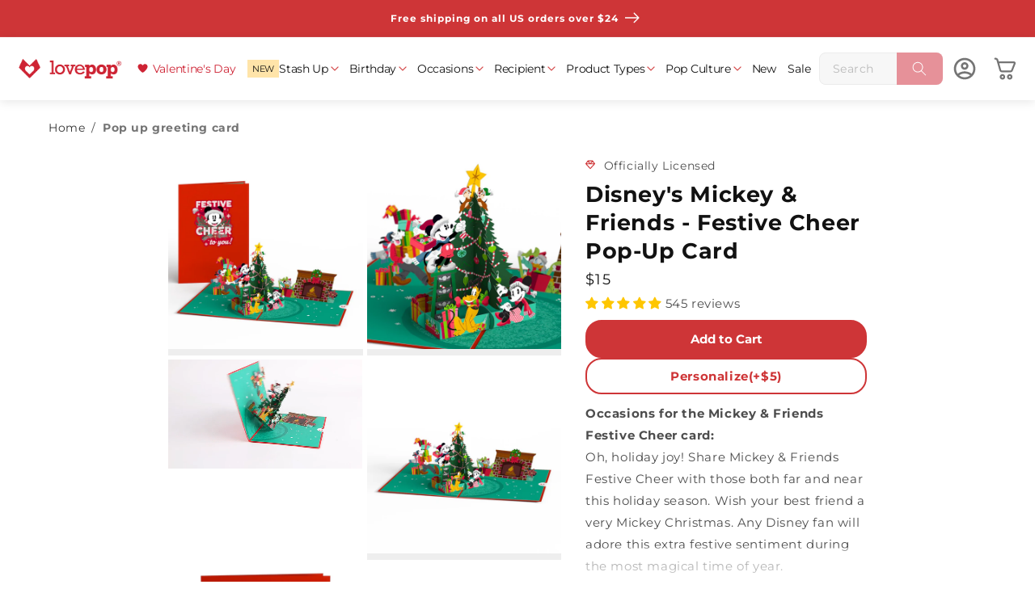

--- FILE ---
content_type: text/html; charset=utf-8
request_url: https://www.lovepop.com/products/disneys-mickey-friends-festive-cheer-pop-up-card
body_size: 82239
content:
<!doctype html>
<html class="no-js" lang="en">
  <head>
    <script>
      const path = window.location.pathname;
      if (path == '/collections/gift-cards' || path == '/collections/gift-card') {
        window.location.href = '/collections/best-selling-pop-up-cards';
      }
      if (path == '/collections/buy-4-get-1-free' || path == '/collections/5-for-55' || path == '/collections/5-for-50' ) {
        window.location.href = '/';
      }
    </script>
    
    <link
    rel="icon"
    type="image/png"
    href="//www.lovepop.com/cdn/shop/files/favicon_946665fd-7581-4eba-ad4d-93bb673334d6.png?crop=center&height=32&v=1677811486&width=32"><script>
  //window._abTestGroup = '15off5';
  window._lovepop_version = '20251201';
  window.Shopify = window.Shopify || {theme: {id: 125485154377, role: 'main' } };
  window._template = {
    directory: "",
    name: "product",
    suffix: ""
  };

  if(window.location.hostname.includes('lovepoptestsite.com')) {
    window._accnstrc = "key_f22uBQizRQevSdsT";
  } else if(window.location.hostname.includes('lovepop-staging.myshopify.com')) {
    window._accnstrc = "key_PrdrkFcQbkkCM50D";
  } else {
    window._accnstrc = "key_D53keJMnb9agdOxE";
  }
  
  window.personalization_group = 1;

  window.shopUrl = 'https://www.lovepop.com';
  window.routes = {
    cart_add_url: '/cart/add',
    cart_change_url: '/cart/change',
    cart_update_url: '/cart/update',
    cart_url: '/cart',
    predictive_search_url: '/search/suggest',
  };

  window.cartStrings = {
    error: `There was an error while updating your cart. Please try again.`,
    quantityError: `You can only add [quantity] of this item to your cart.`,
  };

  window.variantStrings = {
    addToCart: `Add to Cart`,
    soldOut: `Sold Out - Request In Stock Notification`,
    unavailable: `Unavailable`,
  };

  window.accessibilityStrings = {
    imageAvailable: `Image [index] is now available in gallery view`,
    shareSuccess: `Link copied to clipboard`,
    pauseSlideshow: `Pause slideshow`,
    playSlideshow: `Play slideshow`,
  };

  window.assetUrl = "//www.lovepop.com/cdn/shop/t/31/assets/a?v=906872".match(/^.*\//g)[0];

  var customerId = '';
  var customerEmail = '' || '';

  window.cnstrcUserId = '';

  window.resource_urls = { 
    'personalization_bundle': [
      '//www.lovepop.com/cdn/shop/t/31/assets/personalization-flow-new.bundle.js?v=47454087446783993531767778986'
    ],
  }

  const page_name = 'product';
  const page_type = 'product';
  const page_suffix = '';

  window.optPef = { 
    isFirstInteractive: true,
    __lcp_complete: false,
    __constructor_loaded: false,
    __is_interactive: false,
    __critical_scripts_loaded: false,
    page: { 
      name: page_name,
      type: page_type,
      suffix: page_suffix,
      isUseConstructorTemplate: page_name.includes('constructor-search') || page_type.includes('collection'),
    },
    apps: { 
      okasconcepts: { 
        ready: false,
      }
    },
    interactive_events: [
      'keydown', 'mousemove', 'wheel', 'touchmove', 'touchstart', 'touchend', 'click',
      'mousedown', 'pointerdown', 'focus', 'scroll'
    ],
    main_pages: ['index', 'page.constructor-search', 'collection', 'product']
  }

  //console.log('window.optPef', window.optPef)
</script>

<script>
  window.customer = {
    name: '',
    email: '' || '',
    id: '',
    totalSpent: '',
    tags: [],
  };
</script>




  <script>
    window.cartItems = []
    window.discountAB = {
      enabled: true,
      exp_id: 'c6900613-d55d-40f0-8fa1-74445dc8cf34'
    }
  </script>





<script>
    window.personalization = {
        enabled: true,
        isGuest: true,
        customerId: "guest17688202981958216",
        customerEmail: null,
        accessToken: "1210853883711466f0bc1bdcea69f654d66ff59b287594ce0f864b6325e99477",
        product_image_url: "\/\/www.lovepop.com\/cdn\/shop\/files\/LP2639_Disney_sMickey_Friends-FestiveCheer_CoverOverview_large.jpg?v=1700557280",
        product_image_url_2: "\/\/www.lovepop.com\/cdn\/shop\/files\/LP2639_Disney_sMickey_Friends-FestiveCheer_Detail_large.jpg?v=1700557280",
        product_title: "Disney's Mickey \u0026 Friends - Festive Cheer Pop-Up Card",
        oldSASJS: "\/\/www.lovepop.com\/cdn\/shop\/t\/31\/assets\/personalization-flow.bundle.js?v=117795072918472004421720026710"
    }
</script>


<script>
  (() => {
    window.lovepop = window.lovepop || {};
    window.lovepop.auth = {
      userServiceUrl: 'https://api.lovepop.com/users',
      region: 'us-west-2',
      clientId: '6tkt09g01uamiq0j51s403avog',
      userPool: 'us-west-2_O8j0nXvce',
    };
  })();
</script>

<script>
  window.sentimentValues = "Design Sentiment Bundle,Bouquet \u0026 Sentiment Card,Light \u0026 Music \u0026 Sentiment Card,Lovepop \u0026 Sentiment Card,Plushpop \u0026 Sentiment Card,Suncather Bouquet \u0026 Sentiment Card,Suncatcher \u0026 Sentiment Card"
  window.isCartPage = false;
  window.tooltipTextFiveForFifty = {
    personalizationCard: {
      notMatched: 'Personalized card added! Add [[remaining_quantity]] more—get 5 for $50!',
      matched: 'Personalized card added! Congrats! Your personalized cards qualify for 5 for $50!',
      overLimit: 'Personalized card added! You\'ve already qualified for 5 for $50.'
    },
    normalCard: {
      notMatched: window.location.href.includes('cart') ? 'Card has been added' : 'Card added! Get 5 for $50—add [[remaining_quantity]] more to save!',
      matched: 'Card added! Congrats! You\'ve unlocked the 5 for $50 deal!',
      overLimit: window.location.href.includes('cart') ? 'Card has been added' : 'Another card added! You\'ve already unlocked 5 for $50.'
    }
  }
  window.cartItems = [];
  window.sasFee = {"id":4593318592585,"title":"Personalized Note","handle":"send-a-surprise","description":"","published_at":"2024-05-20T22:26:30-04:00","created_at":"2020-12-10T17:52:16-05:00","vendor":"Lovepop","type":"Note","tags":["hidden_product"],"price":500,"price_min":500,"price_max":500,"available":true,"price_varies":false,"compare_at_price":0,"compare_at_price_min":0,"compare_at_price_max":0,"compare_at_price_varies":false,"variants":[{"id":31884740231241,"title":"Default Title","option1":"Default Title","option2":null,"option3":null,"sku":"10000226","requires_shipping":true,"taxable":true,"featured_image":null,"available":true,"name":"Personalized Note","public_title":null,"options":["Default Title"],"price":500,"weight":1,"compare_at_price":0,"inventory_quantity":313,"inventory_management":null,"inventory_policy":"deny","barcode":"10000226","requires_selling_plan":false,"selling_plan_allocations":[],"quantity_rule":{"min":1,"max":null,"increment":1}}],"images":["\/\/www.lovepop.com\/cdn\/shop\/files\/note_64.jpg?v=1728633189"],"featured_image":"\/\/www.lovepop.com\/cdn\/shop\/files\/note_64.jpg?v=1728633189","options":["Title"],"media":[{"alt":null,"id":25580749783113,"position":1,"preview_image":{"aspect_ratio":1.0,"height":64,"width":64,"src":"\/\/www.lovepop.com\/cdn\/shop\/files\/note_64.jpg?v=1728633189"},"aspect_ratio":1.0,"height":64,"media_type":"image","src":"\/\/www.lovepop.com\/cdn\/shop\/files\/note_64.jpg?v=1728633189","width":64}],"requires_selling_plan":false,"selling_plan_groups":[],"content":""}
  window.cartAttributes = {};
</script>



<script>
  
    window.customerAddresses = [];
  
</script>

    <meta charset="utf-8">
<meta http-equiv="X-UA-Compatible" content="IE=edge">
<meta name="viewport" content="width=device-width, height=device-height, initial-scale=1" >
<meta name="theme-color" content="">
<link rel="canonical" href="https://www.lovepop.com/products/disneys-mickey-friends-festive-cheer-pop-up-card">
<link 
  rel="dns-prefetch" 
  href="https://cdn.shopify.com">
<link
  rel="preconnect"
  href="https://cdn.shopify.com"
  crossorigin>

<meta name="facebook-domain-verification" content="9t4yx6wzwwi2b7smkfahmwv0jfjlsy">



<meta property="og:site_name" content="Lovepop">
<meta property="og:url" content="https://www.lovepop.com/products/disneys-mickey-friends-festive-cheer-pop-up-card">
<meta property="og:title" content="Disney&#39;s Mickey &amp; Friends - Festive Cheer Pop-Up Card">
<meta property="og:type" content="product">
<meta property="og:description" content="Occasions for the Mickey &amp;amp; Friends Festive Cheer card:Oh, holiday joy! Share Mickey &amp;amp; Friends Festive Cheer with those both far and near this holiday season. Wish your best friend a very Mickey Christmas. Any Disney fan will adore this extra festive sentiment during the most magical time of year. Size:The Micke"><meta property="og:image" content="http://www.lovepop.com/cdn/shop/files/LP2639_Disney_sMickey_Friends-FestiveCheer_CoverOverview.jpg?v=1700557280">
  <meta property="og:image:secure_url" content="https://www.lovepop.com/cdn/shop/files/LP2639_Disney_sMickey_Friends-FestiveCheer_CoverOverview.jpg?v=1700557280">
  <meta property="og:image:width" content="1000">
  <meta property="og:image:height" content="1000"><meta property="og:price:amount" content="15.00">
  <meta property="og:price:currency" content="USD"><meta name="twitter:site" content="@lovepop"><meta name="twitter:card" content="summary_large_image">
<meta name="twitter:title" content="Disney&#39;s Mickey &amp; Friends - Festive Cheer Pop-Up Card">
<meta name="twitter:description" content="Occasions for the Mickey &amp;amp; Friends Festive Cheer card:Oh, holiday joy! Share Mickey &amp;amp; Friends Festive Cheer with those both far and near this holiday season. Wish your best friend a very Mickey Christmas. Any Disney fan will adore this extra festive sentiment during the most magical time of year. Size:The Micke">


<title>
  Disney&#39;s Mickey &amp; Friends - Festive Cheer Pop-Up Card

    &ndash; Lovepop</title>


  <meta name="description" content="Occasions for the Mickey &amp;amp; Friends Festive Cheer card:Oh, holiday joy! Share Mickey &amp;amp; Friends Festive Cheer with those both far and near this holiday season. Wish your best friend a very Mickey Christmas. Any Disney fan will adore this extra festive sentiment during the most magical time of year. Size:The Micke">



    <template id="content_for_header">
      <head>
        <script>window.performance && window.performance.mark && window.performance.mark('shopify.content_for_header.start');</script><meta name="facebook-domain-verification" content="4uq5r8dtx089wzy2in17btln2m64wu">
<meta id="shopify-digital-wallet" name="shopify-digital-wallet" content="/3676021/digital_wallets/dialog">
<meta name="shopify-checkout-api-token" content="1530b5071e813cda77ca0910d2584808">
<link rel="alternate" type="application/json+oembed" href="https://www.lovepop.com/products/disneys-mickey-friends-festive-cheer-pop-up-card.oembed">
<script async="async" src="/checkouts/internal/preloads.js?locale=en-US"></script>
<link rel="preconnect" href="https://shop.app" crossorigin="anonymous">
<script async="async" src="https://shop.app/checkouts/internal/preloads.js?locale=en-US&shop_id=3676021" crossorigin="anonymous"></script>
<script id="shopify-features" type="application/json">{"accessToken":"1530b5071e813cda77ca0910d2584808","betas":["rich-media-storefront-analytics"],"domain":"www.lovepop.com","predictiveSearch":true,"shopId":3676021,"locale":"en"}</script>
<script>var Shopify = Shopify || {};
Shopify.shop = "lovepop.myshopify.com";
Shopify.locale = "en";
Shopify.currency = {"active":"USD","rate":"1.0"};
Shopify.country = "US";
Shopify.theme = {"name":"Lovepop Main","id":125485154377,"schema_name":"Dawn","schema_version":"15.3.0","theme_store_id":null,"role":"main"};
Shopify.theme.handle = "null";
Shopify.theme.style = {"id":null,"handle":null};
Shopify.cdnHost = "www.lovepop.com/cdn";
Shopify.routes = Shopify.routes || {};
Shopify.routes.root = "/";</script>
<script type="module">!function(o){(o.Shopify=o.Shopify||{}).modules=!0}(window);</script>
<script>!function(o){function n(){var o=[];function n(){o.push(Array.prototype.slice.apply(arguments))}return n.q=o,n}var t=o.Shopify=o.Shopify||{};t.loadFeatures=n(),t.autoloadFeatures=n()}(window);</script>
<script>
  window.ShopifyPay = window.ShopifyPay || {};
  window.ShopifyPay.apiHost = "shop.app\/pay";
  window.ShopifyPay.redirectState = null;
</script>
<script id="shop-js-analytics" type="application/json">{"pageType":"product"}</script>
<script defer="defer" async type="module" src="//www.lovepop.com/cdn/shopifycloud/shop-js/modules/v2/client.init-shop-cart-sync_C5BV16lS.en.esm.js"></script>
<script defer="defer" async type="module" src="//www.lovepop.com/cdn/shopifycloud/shop-js/modules/v2/chunk.common_CygWptCX.esm.js"></script>
<script type="module">
  await import("//www.lovepop.com/cdn/shopifycloud/shop-js/modules/v2/client.init-shop-cart-sync_C5BV16lS.en.esm.js");
await import("//www.lovepop.com/cdn/shopifycloud/shop-js/modules/v2/chunk.common_CygWptCX.esm.js");

  window.Shopify.SignInWithShop?.initShopCartSync?.({"fedCMEnabled":true,"windoidEnabled":true});

</script>
<script>
  window.Shopify = window.Shopify || {};
  if (!window.Shopify.featureAssets) window.Shopify.featureAssets = {};
  window.Shopify.featureAssets['shop-js'] = {"shop-cart-sync":["modules/v2/client.shop-cart-sync_ZFArdW7E.en.esm.js","modules/v2/chunk.common_CygWptCX.esm.js"],"init-fed-cm":["modules/v2/client.init-fed-cm_CmiC4vf6.en.esm.js","modules/v2/chunk.common_CygWptCX.esm.js"],"shop-button":["modules/v2/client.shop-button_tlx5R9nI.en.esm.js","modules/v2/chunk.common_CygWptCX.esm.js"],"shop-cash-offers":["modules/v2/client.shop-cash-offers_DOA2yAJr.en.esm.js","modules/v2/chunk.common_CygWptCX.esm.js","modules/v2/chunk.modal_D71HUcav.esm.js"],"init-windoid":["modules/v2/client.init-windoid_sURxWdc1.en.esm.js","modules/v2/chunk.common_CygWptCX.esm.js"],"shop-toast-manager":["modules/v2/client.shop-toast-manager_ClPi3nE9.en.esm.js","modules/v2/chunk.common_CygWptCX.esm.js"],"init-shop-email-lookup-coordinator":["modules/v2/client.init-shop-email-lookup-coordinator_B8hsDcYM.en.esm.js","modules/v2/chunk.common_CygWptCX.esm.js"],"init-shop-cart-sync":["modules/v2/client.init-shop-cart-sync_C5BV16lS.en.esm.js","modules/v2/chunk.common_CygWptCX.esm.js"],"avatar":["modules/v2/client.avatar_BTnouDA3.en.esm.js"],"pay-button":["modules/v2/client.pay-button_FdsNuTd3.en.esm.js","modules/v2/chunk.common_CygWptCX.esm.js"],"init-customer-accounts":["modules/v2/client.init-customer-accounts_DxDtT_ad.en.esm.js","modules/v2/client.shop-login-button_C5VAVYt1.en.esm.js","modules/v2/chunk.common_CygWptCX.esm.js","modules/v2/chunk.modal_D71HUcav.esm.js"],"init-shop-for-new-customer-accounts":["modules/v2/client.init-shop-for-new-customer-accounts_ChsxoAhi.en.esm.js","modules/v2/client.shop-login-button_C5VAVYt1.en.esm.js","modules/v2/chunk.common_CygWptCX.esm.js","modules/v2/chunk.modal_D71HUcav.esm.js"],"shop-login-button":["modules/v2/client.shop-login-button_C5VAVYt1.en.esm.js","modules/v2/chunk.common_CygWptCX.esm.js","modules/v2/chunk.modal_D71HUcav.esm.js"],"init-customer-accounts-sign-up":["modules/v2/client.init-customer-accounts-sign-up_CPSyQ0Tj.en.esm.js","modules/v2/client.shop-login-button_C5VAVYt1.en.esm.js","modules/v2/chunk.common_CygWptCX.esm.js","modules/v2/chunk.modal_D71HUcav.esm.js"],"shop-follow-button":["modules/v2/client.shop-follow-button_Cva4Ekp9.en.esm.js","modules/v2/chunk.common_CygWptCX.esm.js","modules/v2/chunk.modal_D71HUcav.esm.js"],"checkout-modal":["modules/v2/client.checkout-modal_BPM8l0SH.en.esm.js","modules/v2/chunk.common_CygWptCX.esm.js","modules/v2/chunk.modal_D71HUcav.esm.js"],"lead-capture":["modules/v2/client.lead-capture_Bi8yE_yS.en.esm.js","modules/v2/chunk.common_CygWptCX.esm.js","modules/v2/chunk.modal_D71HUcav.esm.js"],"shop-login":["modules/v2/client.shop-login_D6lNrXab.en.esm.js","modules/v2/chunk.common_CygWptCX.esm.js","modules/v2/chunk.modal_D71HUcav.esm.js"],"payment-terms":["modules/v2/client.payment-terms_CZxnsJam.en.esm.js","modules/v2/chunk.common_CygWptCX.esm.js","modules/v2/chunk.modal_D71HUcav.esm.js"]};
</script>
<script>(function() {
  var isLoaded = false;
  function asyncLoad() {
    if (isLoaded) return;
    isLoaded = true;
    var urls = ["https:\/\/prod-configuration-app.integrations-itbl.co\/app\/script?shop=lovepop.myshopify.com","https:\/\/iterable-connector.herokuapp.com\/connector?shop=lovepop.myshopify.com","https:\/\/cdn-loyalty.yotpo.com\/loader\/6jRhoWOulmg9bfP9hkNk1g.js?shop=lovepop.myshopify.com","https:\/\/scripttags.jst.ai\/shopify_justuno_3676021_c9e7a000-8c3c-11ed-a234-4b049a27ae68.js?shop=lovepop.myshopify.com","https:\/\/sbzstag.cirkleinc.com\/?shop=lovepop.myshopify.com","\/\/open-signin.okasconcepts.com\/js\/resource.js?shop=lovepop.myshopify.com","https:\/\/sdk.postscript.io\/sdk-script-loader.bundle.js?shopId=6568\u0026shop=lovepop.myshopify.com"];
    for (var i = 0; i < urls.length; i++) {
      var s = document.createElement('script');
      s.type = 'text/javascript';
      s.async = true;
      s.src = urls[i];
      var x = document.getElementsByTagName('script')[0];
      x.parentNode.insertBefore(s, x);
    }
  };
  if(window.attachEvent) {
    window.attachEvent('onload', asyncLoad);
  } else {
    window.addEventListener('load', asyncLoad, false);
  }
})();</script>
<script id="__st">var __st={"a":3676021,"offset":-18000,"reqid":"a87283c1-30de-4708-ac14-867adf3cf969-1768820298","pageurl":"www.lovepop.com\/products\/disneys-mickey-friends-festive-cheer-pop-up-card","u":"8442c538752d","p":"product","rtyp":"product","rid":4570366410825};</script>
<script>window.ShopifyPaypalV4VisibilityTracking = true;</script>
<script id="form-persister">!function(){'use strict';const t='contact',e='new_comment',n=[[t,t],['blogs',e],['comments',e],[t,'customer']],o='password',r='form_key',c=['recaptcha-v3-token','g-recaptcha-response','h-captcha-response',o],s=()=>{try{return window.sessionStorage}catch{return}},i='__shopify_v',u=t=>t.elements[r],a=function(){const t=[...n].map((([t,e])=>`form[action*='/${t}']:not([data-nocaptcha='true']) input[name='form_type'][value='${e}']`)).join(',');var e;return e=t,()=>e?[...document.querySelectorAll(e)].map((t=>t.form)):[]}();function m(t){const e=u(t);a().includes(t)&&(!e||!e.value)&&function(t){try{if(!s())return;!function(t){const e=s();if(!e)return;const n=u(t);if(!n)return;const o=n.value;o&&e.removeItem(o)}(t);const e=Array.from(Array(32),(()=>Math.random().toString(36)[2])).join('');!function(t,e){u(t)||t.append(Object.assign(document.createElement('input'),{type:'hidden',name:r})),t.elements[r].value=e}(t,e),function(t,e){const n=s();if(!n)return;const r=[...t.querySelectorAll(`input[type='${o}']`)].map((({name:t})=>t)),u=[...c,...r],a={};for(const[o,c]of new FormData(t).entries())u.includes(o)||(a[o]=c);n.setItem(e,JSON.stringify({[i]:1,action:t.action,data:a}))}(t,e)}catch(e){console.error('failed to persist form',e)}}(t)}const f=t=>{if('true'===t.dataset.persistBound)return;const e=function(t,e){const n=function(t){return'function'==typeof t.submit?t.submit:HTMLFormElement.prototype.submit}(t).bind(t);return function(){let t;return()=>{t||(t=!0,(()=>{try{e(),n()}catch(t){(t=>{console.error('form submit failed',t)})(t)}})(),setTimeout((()=>t=!1),250))}}()}(t,(()=>{m(t)}));!function(t,e){if('function'==typeof t.submit&&'function'==typeof e)try{t.submit=e}catch{}}(t,e),t.addEventListener('submit',(t=>{t.preventDefault(),e()})),t.dataset.persistBound='true'};!function(){function t(t){const e=(t=>{const e=t.target;return e instanceof HTMLFormElement?e:e&&e.form})(t);e&&m(e)}document.addEventListener('submit',t),document.addEventListener('DOMContentLoaded',(()=>{const e=a();for(const t of e)f(t);var n;n=document.body,new window.MutationObserver((t=>{for(const e of t)if('childList'===e.type&&e.addedNodes.length)for(const t of e.addedNodes)1===t.nodeType&&'FORM'===t.tagName&&a().includes(t)&&f(t)})).observe(n,{childList:!0,subtree:!0,attributes:!1}),document.removeEventListener('submit',t)}))}()}();</script>
<script integrity="sha256-4kQ18oKyAcykRKYeNunJcIwy7WH5gtpwJnB7kiuLZ1E=" data-source-attribution="shopify.loadfeatures" defer="defer" src="//www.lovepop.com/cdn/shopifycloud/storefront/assets/storefront/load_feature-a0a9edcb.js" crossorigin="anonymous"></script>
<script crossorigin="anonymous" defer="defer" src="//www.lovepop.com/cdn/shopifycloud/storefront/assets/shopify_pay/storefront-65b4c6d7.js?v=20250812"></script>
<script data-source-attribution="shopify.dynamic_checkout.dynamic.init">var Shopify=Shopify||{};Shopify.PaymentButton=Shopify.PaymentButton||{isStorefrontPortableWallets:!0,init:function(){window.Shopify.PaymentButton.init=function(){};var t=document.createElement("script");t.src="https://www.lovepop.com/cdn/shopifycloud/portable-wallets/latest/portable-wallets.en.js",t.type="module",document.head.appendChild(t)}};
</script>
<script data-source-attribution="shopify.dynamic_checkout.buyer_consent">
  function portableWalletsHideBuyerConsent(e){var t=document.getElementById("shopify-buyer-consent"),n=document.getElementById("shopify-subscription-policy-button");t&&n&&(t.classList.add("hidden"),t.setAttribute("aria-hidden","true"),n.removeEventListener("click",e))}function portableWalletsShowBuyerConsent(e){var t=document.getElementById("shopify-buyer-consent"),n=document.getElementById("shopify-subscription-policy-button");t&&n&&(t.classList.remove("hidden"),t.removeAttribute("aria-hidden"),n.addEventListener("click",e))}window.Shopify?.PaymentButton&&(window.Shopify.PaymentButton.hideBuyerConsent=portableWalletsHideBuyerConsent,window.Shopify.PaymentButton.showBuyerConsent=portableWalletsShowBuyerConsent);
</script>
<script data-source-attribution="shopify.dynamic_checkout.cart.bootstrap">document.addEventListener("DOMContentLoaded",(function(){function t(){return document.querySelector("shopify-accelerated-checkout-cart, shopify-accelerated-checkout")}if(t())Shopify.PaymentButton.init();else{new MutationObserver((function(e,n){t()&&(Shopify.PaymentButton.init(),n.disconnect())})).observe(document.body,{childList:!0,subtree:!0})}}));
</script>
<link id="shopify-accelerated-checkout-styles" rel="stylesheet" media="screen" href="https://www.lovepop.com/cdn/shopifycloud/portable-wallets/latest/accelerated-checkout-backwards-compat.css" crossorigin="anonymous">
<style id="shopify-accelerated-checkout-cart">
        #shopify-buyer-consent {
  margin-top: 1em;
  display: inline-block;
  width: 100%;
}

#shopify-buyer-consent.hidden {
  display: none;
}

#shopify-subscription-policy-button {
  background: none;
  border: none;
  padding: 0;
  text-decoration: underline;
  font-size: inherit;
  cursor: pointer;
}

#shopify-subscription-policy-button::before {
  box-shadow: none;
}

      </style>

<script>window.performance && window.performance.mark && window.performance.mark('shopify.content_for_header.end');</script>
        <!--  Bloomreach  -->
<script>
  window.dataLayer = window.dataLayer || [];

  function subscribeCookieListener(dataLayer) {
    dataLayer.forEach(processDatalayerEvent);
  
    const originalPush = dataLayer.push;
    dataLayer.push = function () {
      originalPush.apply(dataLayer, arguments);
      Array.from(arguments).forEach(processDatalayerEvent);
    };
  }
  
  subscribeCookieListener(window.dataLayer);
  
  function observeShopifyAnalytics(callback) {
    const observer = new MutationObserver(() => {
      if (window.Shopify?.analytics?.publish) {
        observer.disconnect();
        callback();
      }
    });
  
    observer.observe(document.documentElement, {
      childList: true,
      subtree: true,
    });
  }
  
  function processDatalayerEvent(event) {
    if (event.event === "bre.cookie") {
      const sendEvent = () => Shopify.analytics.publish("bre.cookie", event);
      if (window.Shopify?.analytics?.publish) {
        sendEvent();
      } else {
        observeShopifyAnalytics(sendEvent);
      }
    }
  }
</script>
<script>
  !function(e,n,t,i,r,o){function s(e){if("number"!=typeof e)return e;var n=new Date;return new Date(n.getTime()+1e3*e)}var a=4e3,c="xnpe_async_hide";function p(e){return e.reduce((function(e,n){return e[n]=function(){e._.push([n.toString(),arguments])},e}),{_:[]})}function m(e,n,t){var i=t.createElement(n);i.src=e;var r=t.getElementsByTagName(n)[0];return r.parentNode.insertBefore(i,r),i}function u(e){return"[object Date]"===Object.prototype.toString.call(e)}o.target=o.target||"https://api.exponea.com",o.file_path=o.file_path||o.target+"/js/exponea.min.js",r[n]=p(["anonymize","initialize","identify","getSegments","update","track","trackLink","trackEnhancedEcommerce","getHtml","showHtml","showBanner","showWebLayer","ping","getAbTest","loadDependency","getRecommendation","reloadWebLayers","_preInitialize","_initializeConfig"]),r[n].notifications=p(["isAvailable","isSubscribed","subscribe","unsubscribe"]),r[n].segments=p(["subscribe"]),r[n]["snippetVersion"]="v2.7.0",function(e,n,t){e[n]["_"+t]={},e[n]["_"+t].nowFn=Date.now,e[n]["_"+t].snippetStartTime=e[n]["_"+t].nowFn()}(r,n,"performance"),function(e,n,t,i,r,o){e[r]={sdk:e[i],sdkObjectName:i,skipExperiments:!!t.new_experiments,sign:t.token+"/"+(o.exec(n.cookie)||["","new"])[1],path:t.target}}(r,e,o,n,i,RegExp("__exponea_etc__"+"=([\\w-]+)")),function(e,n,t){m(e.file_path,n,t)}(o,t,e),function(e,n,t,i,r,o,p){if(e.new_experiments){!0===e.new_experiments&&(e.new_experiments={});var l,f=e.new_experiments.hide_class||c,_=e.new_experiments.timeout||a,g=encodeURIComponent(o.location.href.split("#")[0]);e.cookies&&e.cookies.expires&&("number"==typeof e.cookies.expires||u(e.cookies.expires)?l=s(e.cookies.expires):e.cookies.expires.tracking&&("number"==typeof e.cookies.expires.tracking||u(e.cookies.expires.tracking))&&(l=s(e.cookies.expires.tracking))),l&&l<new Date&&(l=void 0);var d=e.target+"/webxp/"+n+"/"+o[t].sign+"/modifications.min.js?http-referer="+g+"&timeout="+_+"ms"+(l?"&cookie-expires="+Math.floor(l.getTime()/1e3):"");"sync"===e.new_experiments.mode&&o.localStorage.getItem("__exponea__sync_modifications__")?function(e,n,t,i,r){t[r][n]="<"+n+' src="'+e+'"></'+n+">",i.writeln(t[r][n]),i.writeln("<"+n+">!"+r+".init && document.writeln("+r+"."+n+'.replace("/'+n+'/", "/'+n+'-async/").replace("><", " async><"))</'+n+">")}(d,n,o,p,t):function(e,n,t,i,r,o,s,a){o.documentElement.classList.add(e);var c=m(t,i,o);function p(){r[a].init||m(t.replace("/"+i+"/","/"+i+"-async/"),i,o)}function u(){o.documentElement.classList.remove(e)}c.onload=p,c.onerror=p,r.setTimeout(u,n),r[s]._revealPage=u}(f,_,d,n,o,p,r,t)}}(o,t,i,0,n,r,e),function(e,n,t){var i;e[n]._initializeConfig(t),(null===(i=t.experimental)||void 0===i?void 0:i.non_personalized_weblayers)&&e[n]._preInitialize(t),e[n].start=function(i){i&&Object.keys(i).forEach((function(e){return t[e]=i[e]})),e[n].initialize(t)}}(r,n,o)}(document,"exponea","script","webxpClient",window,{
    target: "https://us3-api.eng.bloomreach.com",
    token: "4ba6ff58-4af1-11f0-911c-9617ba9748fe",
    data_layer:true,
    experimental: {
      non_personalized_weblayers: true
    },
    // replace with current customer ID or leave commented out for an anonymous customer
    // customer: window.currentUserId,
    track: {
      visits: true
    },
  });

  function getCookie(cname) {
    const name = cname + "=";
    const ca = document.cookie.split(";");
    let cookie = undefined;
    for (let i = 0; i < ca.length; i++) {
      let c = ca[i];
      while (c.charAt(0) == ' ') {
        c = c.substring(1);
      }
      if (c.indexOf(name) == 0) {
        cookie = c.substring(name.length, c.length);
        break;
      }
    }
    cookie = decodeURIComponent(cookie);
    cookie = cookie.split('?')[0];
    return cookie;
  }

  function getGA () {
    const m = document.cookie.match(/(?:^|;\s*)_ga(?:_[^=]*)?=([^;]+)/);
    if (!m) return '';
    const parts = m[1].split('.');
    return parts.slice(-2).join('.');
  }

  const customer = {};
  const cart_id = getCookie("cart");
  const gaId = getGA();
  if (cart_id) customer.cart_id = cart_id;
  if (gaId) customer.ga4_id = gaId;
  
  exponea.start({
    customer,
    ping: {
      activity: {
        click: true,
        key: true,
        scroll: true
      }
    }
  });
</script>

        
      <!-- BEGIN app block: shopify://apps/microsoft-clarity/blocks/clarity_js/31c3d126-8116-4b4a-8ba1-baeda7c4aeea -->
<script type="text/javascript">
  (function (c, l, a, r, i, t, y) {
    c[a] = c[a] || function () { (c[a].q = c[a].q || []).push(arguments); };
    t = l.createElement(r); t.async = 1; t.src = "https://www.clarity.ms/tag/" + i + "?ref=shopify";
    y = l.getElementsByTagName(r)[0]; y.parentNode.insertBefore(t, y);

    c.Shopify.loadFeatures([{ name: "consent-tracking-api", version: "0.1" }], error => {
      if (error) {
        console.error("Error loading Shopify features:", error);
        return;
      }

      c[a]('consentv2', {
        ad_Storage: c.Shopify.customerPrivacy.marketingAllowed() ? "granted" : "denied",
        analytics_Storage: c.Shopify.customerPrivacy.analyticsProcessingAllowed() ? "granted" : "denied",
      });
    });

    l.addEventListener("visitorConsentCollected", function (e) {
      c[a]('consentv2', {
        ad_Storage: e.detail.marketingAllowed ? "granted" : "denied",
        analytics_Storage: e.detail.analyticsAllowed ? "granted" : "denied",
      });
    });
  })(window, document, "clarity", "script", "srf38rxi6s");
</script>



<!-- END app block --><!-- BEGIN app block: shopify://apps/seowill-redirects/blocks/brokenlink-404/cc7b1996-e567-42d0-8862-356092041863 -->
<script type="text/javascript">
    !function(t){var e={};function r(n){if(e[n])return e[n].exports;var o=e[n]={i:n,l:!1,exports:{}};return t[n].call(o.exports,o,o.exports,r),o.l=!0,o.exports}r.m=t,r.c=e,r.d=function(t,e,n){r.o(t,e)||Object.defineProperty(t,e,{enumerable:!0,get:n})},r.r=function(t){"undefined"!==typeof Symbol&&Symbol.toStringTag&&Object.defineProperty(t,Symbol.toStringTag,{value:"Module"}),Object.defineProperty(t,"__esModule",{value:!0})},r.t=function(t,e){if(1&e&&(t=r(t)),8&e)return t;if(4&e&&"object"===typeof t&&t&&t.__esModule)return t;var n=Object.create(null);if(r.r(n),Object.defineProperty(n,"default",{enumerable:!0,value:t}),2&e&&"string"!=typeof t)for(var o in t)r.d(n,o,function(e){return t[e]}.bind(null,o));return n},r.n=function(t){var e=t&&t.__esModule?function(){return t.default}:function(){return t};return r.d(e,"a",e),e},r.o=function(t,e){return Object.prototype.hasOwnProperty.call(t,e)},r.p="",r(r.s=11)}([function(t,e,r){"use strict";var n=r(2),o=Object.prototype.toString;function i(t){return"[object Array]"===o.call(t)}function a(t){return"undefined"===typeof t}function u(t){return null!==t&&"object"===typeof t}function s(t){return"[object Function]"===o.call(t)}function c(t,e){if(null!==t&&"undefined"!==typeof t)if("object"!==typeof t&&(t=[t]),i(t))for(var r=0,n=t.length;r<n;r++)e.call(null,t[r],r,t);else for(var o in t)Object.prototype.hasOwnProperty.call(t,o)&&e.call(null,t[o],o,t)}t.exports={isArray:i,isArrayBuffer:function(t){return"[object ArrayBuffer]"===o.call(t)},isBuffer:function(t){return null!==t&&!a(t)&&null!==t.constructor&&!a(t.constructor)&&"function"===typeof t.constructor.isBuffer&&t.constructor.isBuffer(t)},isFormData:function(t){return"undefined"!==typeof FormData&&t instanceof FormData},isArrayBufferView:function(t){return"undefined"!==typeof ArrayBuffer&&ArrayBuffer.isView?ArrayBuffer.isView(t):t&&t.buffer&&t.buffer instanceof ArrayBuffer},isString:function(t){return"string"===typeof t},isNumber:function(t){return"number"===typeof t},isObject:u,isUndefined:a,isDate:function(t){return"[object Date]"===o.call(t)},isFile:function(t){return"[object File]"===o.call(t)},isBlob:function(t){return"[object Blob]"===o.call(t)},isFunction:s,isStream:function(t){return u(t)&&s(t.pipe)},isURLSearchParams:function(t){return"undefined"!==typeof URLSearchParams&&t instanceof URLSearchParams},isStandardBrowserEnv:function(){return("undefined"===typeof navigator||"ReactNative"!==navigator.product&&"NativeScript"!==navigator.product&&"NS"!==navigator.product)&&("undefined"!==typeof window&&"undefined"!==typeof document)},forEach:c,merge:function t(){var e={};function r(r,n){"object"===typeof e[n]&&"object"===typeof r?e[n]=t(e[n],r):e[n]=r}for(var n=0,o=arguments.length;n<o;n++)c(arguments[n],r);return e},deepMerge:function t(){var e={};function r(r,n){"object"===typeof e[n]&&"object"===typeof r?e[n]=t(e[n],r):e[n]="object"===typeof r?t({},r):r}for(var n=0,o=arguments.length;n<o;n++)c(arguments[n],r);return e},extend:function(t,e,r){return c(e,(function(e,o){t[o]=r&&"function"===typeof e?n(e,r):e})),t},trim:function(t){return t.replace(/^\s*/,"").replace(/\s*$/,"")}}},function(t,e,r){t.exports=r(12)},function(t,e,r){"use strict";t.exports=function(t,e){return function(){for(var r=new Array(arguments.length),n=0;n<r.length;n++)r[n]=arguments[n];return t.apply(e,r)}}},function(t,e,r){"use strict";var n=r(0);function o(t){return encodeURIComponent(t).replace(/%40/gi,"@").replace(/%3A/gi,":").replace(/%24/g,"$").replace(/%2C/gi,",").replace(/%20/g,"+").replace(/%5B/gi,"[").replace(/%5D/gi,"]")}t.exports=function(t,e,r){if(!e)return t;var i;if(r)i=r(e);else if(n.isURLSearchParams(e))i=e.toString();else{var a=[];n.forEach(e,(function(t,e){null!==t&&"undefined"!==typeof t&&(n.isArray(t)?e+="[]":t=[t],n.forEach(t,(function(t){n.isDate(t)?t=t.toISOString():n.isObject(t)&&(t=JSON.stringify(t)),a.push(o(e)+"="+o(t))})))})),i=a.join("&")}if(i){var u=t.indexOf("#");-1!==u&&(t=t.slice(0,u)),t+=(-1===t.indexOf("?")?"?":"&")+i}return t}},function(t,e,r){"use strict";t.exports=function(t){return!(!t||!t.__CANCEL__)}},function(t,e,r){"use strict";(function(e){var n=r(0),o=r(19),i={"Content-Type":"application/x-www-form-urlencoded"};function a(t,e){!n.isUndefined(t)&&n.isUndefined(t["Content-Type"])&&(t["Content-Type"]=e)}var u={adapter:function(){var t;return("undefined"!==typeof XMLHttpRequest||"undefined"!==typeof e&&"[object process]"===Object.prototype.toString.call(e))&&(t=r(6)),t}(),transformRequest:[function(t,e){return o(e,"Accept"),o(e,"Content-Type"),n.isFormData(t)||n.isArrayBuffer(t)||n.isBuffer(t)||n.isStream(t)||n.isFile(t)||n.isBlob(t)?t:n.isArrayBufferView(t)?t.buffer:n.isURLSearchParams(t)?(a(e,"application/x-www-form-urlencoded;charset=utf-8"),t.toString()):n.isObject(t)?(a(e,"application/json;charset=utf-8"),JSON.stringify(t)):t}],transformResponse:[function(t){if("string"===typeof t)try{t=JSON.parse(t)}catch(e){}return t}],timeout:0,xsrfCookieName:"XSRF-TOKEN",xsrfHeaderName:"X-XSRF-TOKEN",maxContentLength:-1,validateStatus:function(t){return t>=200&&t<300},headers:{common:{Accept:"application/json, text/plain, */*"}}};n.forEach(["delete","get","head"],(function(t){u.headers[t]={}})),n.forEach(["post","put","patch"],(function(t){u.headers[t]=n.merge(i)})),t.exports=u}).call(this,r(18))},function(t,e,r){"use strict";var n=r(0),o=r(20),i=r(3),a=r(22),u=r(25),s=r(26),c=r(7);t.exports=function(t){return new Promise((function(e,f){var l=t.data,p=t.headers;n.isFormData(l)&&delete p["Content-Type"];var h=new XMLHttpRequest;if(t.auth){var d=t.auth.username||"",m=t.auth.password||"";p.Authorization="Basic "+btoa(d+":"+m)}var y=a(t.baseURL,t.url);if(h.open(t.method.toUpperCase(),i(y,t.params,t.paramsSerializer),!0),h.timeout=t.timeout,h.onreadystatechange=function(){if(h&&4===h.readyState&&(0!==h.status||h.responseURL&&0===h.responseURL.indexOf("file:"))){var r="getAllResponseHeaders"in h?u(h.getAllResponseHeaders()):null,n={data:t.responseType&&"text"!==t.responseType?h.response:h.responseText,status:h.status,statusText:h.statusText,headers:r,config:t,request:h};o(e,f,n),h=null}},h.onabort=function(){h&&(f(c("Request aborted",t,"ECONNABORTED",h)),h=null)},h.onerror=function(){f(c("Network Error",t,null,h)),h=null},h.ontimeout=function(){var e="timeout of "+t.timeout+"ms exceeded";t.timeoutErrorMessage&&(e=t.timeoutErrorMessage),f(c(e,t,"ECONNABORTED",h)),h=null},n.isStandardBrowserEnv()){var v=r(27),g=(t.withCredentials||s(y))&&t.xsrfCookieName?v.read(t.xsrfCookieName):void 0;g&&(p[t.xsrfHeaderName]=g)}if("setRequestHeader"in h&&n.forEach(p,(function(t,e){"undefined"===typeof l&&"content-type"===e.toLowerCase()?delete p[e]:h.setRequestHeader(e,t)})),n.isUndefined(t.withCredentials)||(h.withCredentials=!!t.withCredentials),t.responseType)try{h.responseType=t.responseType}catch(w){if("json"!==t.responseType)throw w}"function"===typeof t.onDownloadProgress&&h.addEventListener("progress",t.onDownloadProgress),"function"===typeof t.onUploadProgress&&h.upload&&h.upload.addEventListener("progress",t.onUploadProgress),t.cancelToken&&t.cancelToken.promise.then((function(t){h&&(h.abort(),f(t),h=null)})),void 0===l&&(l=null),h.send(l)}))}},function(t,e,r){"use strict";var n=r(21);t.exports=function(t,e,r,o,i){var a=new Error(t);return n(a,e,r,o,i)}},function(t,e,r){"use strict";var n=r(0);t.exports=function(t,e){e=e||{};var r={},o=["url","method","params","data"],i=["headers","auth","proxy"],a=["baseURL","url","transformRequest","transformResponse","paramsSerializer","timeout","withCredentials","adapter","responseType","xsrfCookieName","xsrfHeaderName","onUploadProgress","onDownloadProgress","maxContentLength","validateStatus","maxRedirects","httpAgent","httpsAgent","cancelToken","socketPath"];n.forEach(o,(function(t){"undefined"!==typeof e[t]&&(r[t]=e[t])})),n.forEach(i,(function(o){n.isObject(e[o])?r[o]=n.deepMerge(t[o],e[o]):"undefined"!==typeof e[o]?r[o]=e[o]:n.isObject(t[o])?r[o]=n.deepMerge(t[o]):"undefined"!==typeof t[o]&&(r[o]=t[o])})),n.forEach(a,(function(n){"undefined"!==typeof e[n]?r[n]=e[n]:"undefined"!==typeof t[n]&&(r[n]=t[n])}));var u=o.concat(i).concat(a),s=Object.keys(e).filter((function(t){return-1===u.indexOf(t)}));return n.forEach(s,(function(n){"undefined"!==typeof e[n]?r[n]=e[n]:"undefined"!==typeof t[n]&&(r[n]=t[n])})),r}},function(t,e,r){"use strict";function n(t){this.message=t}n.prototype.toString=function(){return"Cancel"+(this.message?": "+this.message:"")},n.prototype.__CANCEL__=!0,t.exports=n},function(t,e,r){t.exports=r(13)},function(t,e,r){t.exports=r(30)},function(t,e,r){var n=function(t){"use strict";var e=Object.prototype,r=e.hasOwnProperty,n="function"===typeof Symbol?Symbol:{},o=n.iterator||"@@iterator",i=n.asyncIterator||"@@asyncIterator",a=n.toStringTag||"@@toStringTag";function u(t,e,r){return Object.defineProperty(t,e,{value:r,enumerable:!0,configurable:!0,writable:!0}),t[e]}try{u({},"")}catch(S){u=function(t,e,r){return t[e]=r}}function s(t,e,r,n){var o=e&&e.prototype instanceof l?e:l,i=Object.create(o.prototype),a=new L(n||[]);return i._invoke=function(t,e,r){var n="suspendedStart";return function(o,i){if("executing"===n)throw new Error("Generator is already running");if("completed"===n){if("throw"===o)throw i;return j()}for(r.method=o,r.arg=i;;){var a=r.delegate;if(a){var u=x(a,r);if(u){if(u===f)continue;return u}}if("next"===r.method)r.sent=r._sent=r.arg;else if("throw"===r.method){if("suspendedStart"===n)throw n="completed",r.arg;r.dispatchException(r.arg)}else"return"===r.method&&r.abrupt("return",r.arg);n="executing";var s=c(t,e,r);if("normal"===s.type){if(n=r.done?"completed":"suspendedYield",s.arg===f)continue;return{value:s.arg,done:r.done}}"throw"===s.type&&(n="completed",r.method="throw",r.arg=s.arg)}}}(t,r,a),i}function c(t,e,r){try{return{type:"normal",arg:t.call(e,r)}}catch(S){return{type:"throw",arg:S}}}t.wrap=s;var f={};function l(){}function p(){}function h(){}var d={};d[o]=function(){return this};var m=Object.getPrototypeOf,y=m&&m(m(T([])));y&&y!==e&&r.call(y,o)&&(d=y);var v=h.prototype=l.prototype=Object.create(d);function g(t){["next","throw","return"].forEach((function(e){u(t,e,(function(t){return this._invoke(e,t)}))}))}function w(t,e){var n;this._invoke=function(o,i){function a(){return new e((function(n,a){!function n(o,i,a,u){var s=c(t[o],t,i);if("throw"!==s.type){var f=s.arg,l=f.value;return l&&"object"===typeof l&&r.call(l,"__await")?e.resolve(l.__await).then((function(t){n("next",t,a,u)}),(function(t){n("throw",t,a,u)})):e.resolve(l).then((function(t){f.value=t,a(f)}),(function(t){return n("throw",t,a,u)}))}u(s.arg)}(o,i,n,a)}))}return n=n?n.then(a,a):a()}}function x(t,e){var r=t.iterator[e.method];if(void 0===r){if(e.delegate=null,"throw"===e.method){if(t.iterator.return&&(e.method="return",e.arg=void 0,x(t,e),"throw"===e.method))return f;e.method="throw",e.arg=new TypeError("The iterator does not provide a 'throw' method")}return f}var n=c(r,t.iterator,e.arg);if("throw"===n.type)return e.method="throw",e.arg=n.arg,e.delegate=null,f;var o=n.arg;return o?o.done?(e[t.resultName]=o.value,e.next=t.nextLoc,"return"!==e.method&&(e.method="next",e.arg=void 0),e.delegate=null,f):o:(e.method="throw",e.arg=new TypeError("iterator result is not an object"),e.delegate=null,f)}function b(t){var e={tryLoc:t[0]};1 in t&&(e.catchLoc=t[1]),2 in t&&(e.finallyLoc=t[2],e.afterLoc=t[3]),this.tryEntries.push(e)}function E(t){var e=t.completion||{};e.type="normal",delete e.arg,t.completion=e}function L(t){this.tryEntries=[{tryLoc:"root"}],t.forEach(b,this),this.reset(!0)}function T(t){if(t){var e=t[o];if(e)return e.call(t);if("function"===typeof t.next)return t;if(!isNaN(t.length)){var n=-1,i=function e(){for(;++n<t.length;)if(r.call(t,n))return e.value=t[n],e.done=!1,e;return e.value=void 0,e.done=!0,e};return i.next=i}}return{next:j}}function j(){return{value:void 0,done:!0}}return p.prototype=v.constructor=h,h.constructor=p,p.displayName=u(h,a,"GeneratorFunction"),t.isGeneratorFunction=function(t){var e="function"===typeof t&&t.constructor;return!!e&&(e===p||"GeneratorFunction"===(e.displayName||e.name))},t.mark=function(t){return Object.setPrototypeOf?Object.setPrototypeOf(t,h):(t.__proto__=h,u(t,a,"GeneratorFunction")),t.prototype=Object.create(v),t},t.awrap=function(t){return{__await:t}},g(w.prototype),w.prototype[i]=function(){return this},t.AsyncIterator=w,t.async=function(e,r,n,o,i){void 0===i&&(i=Promise);var a=new w(s(e,r,n,o),i);return t.isGeneratorFunction(r)?a:a.next().then((function(t){return t.done?t.value:a.next()}))},g(v),u(v,a,"Generator"),v[o]=function(){return this},v.toString=function(){return"[object Generator]"},t.keys=function(t){var e=[];for(var r in t)e.push(r);return e.reverse(),function r(){for(;e.length;){var n=e.pop();if(n in t)return r.value=n,r.done=!1,r}return r.done=!0,r}},t.values=T,L.prototype={constructor:L,reset:function(t){if(this.prev=0,this.next=0,this.sent=this._sent=void 0,this.done=!1,this.delegate=null,this.method="next",this.arg=void 0,this.tryEntries.forEach(E),!t)for(var e in this)"t"===e.charAt(0)&&r.call(this,e)&&!isNaN(+e.slice(1))&&(this[e]=void 0)},stop:function(){this.done=!0;var t=this.tryEntries[0].completion;if("throw"===t.type)throw t.arg;return this.rval},dispatchException:function(t){if(this.done)throw t;var e=this;function n(r,n){return a.type="throw",a.arg=t,e.next=r,n&&(e.method="next",e.arg=void 0),!!n}for(var o=this.tryEntries.length-1;o>=0;--o){var i=this.tryEntries[o],a=i.completion;if("root"===i.tryLoc)return n("end");if(i.tryLoc<=this.prev){var u=r.call(i,"catchLoc"),s=r.call(i,"finallyLoc");if(u&&s){if(this.prev<i.catchLoc)return n(i.catchLoc,!0);if(this.prev<i.finallyLoc)return n(i.finallyLoc)}else if(u){if(this.prev<i.catchLoc)return n(i.catchLoc,!0)}else{if(!s)throw new Error("try statement without catch or finally");if(this.prev<i.finallyLoc)return n(i.finallyLoc)}}}},abrupt:function(t,e){for(var n=this.tryEntries.length-1;n>=0;--n){var o=this.tryEntries[n];if(o.tryLoc<=this.prev&&r.call(o,"finallyLoc")&&this.prev<o.finallyLoc){var i=o;break}}i&&("break"===t||"continue"===t)&&i.tryLoc<=e&&e<=i.finallyLoc&&(i=null);var a=i?i.completion:{};return a.type=t,a.arg=e,i?(this.method="next",this.next=i.finallyLoc,f):this.complete(a)},complete:function(t,e){if("throw"===t.type)throw t.arg;return"break"===t.type||"continue"===t.type?this.next=t.arg:"return"===t.type?(this.rval=this.arg=t.arg,this.method="return",this.next="end"):"normal"===t.type&&e&&(this.next=e),f},finish:function(t){for(var e=this.tryEntries.length-1;e>=0;--e){var r=this.tryEntries[e];if(r.finallyLoc===t)return this.complete(r.completion,r.afterLoc),E(r),f}},catch:function(t){for(var e=this.tryEntries.length-1;e>=0;--e){var r=this.tryEntries[e];if(r.tryLoc===t){var n=r.completion;if("throw"===n.type){var o=n.arg;E(r)}return o}}throw new Error("illegal catch attempt")},delegateYield:function(t,e,r){return this.delegate={iterator:T(t),resultName:e,nextLoc:r},"next"===this.method&&(this.arg=void 0),f}},t}(t.exports);try{regeneratorRuntime=n}catch(o){Function("r","regeneratorRuntime = r")(n)}},function(t,e,r){"use strict";var n=r(0),o=r(2),i=r(14),a=r(8);function u(t){var e=new i(t),r=o(i.prototype.request,e);return n.extend(r,i.prototype,e),n.extend(r,e),r}var s=u(r(5));s.Axios=i,s.create=function(t){return u(a(s.defaults,t))},s.Cancel=r(9),s.CancelToken=r(28),s.isCancel=r(4),s.all=function(t){return Promise.all(t)},s.spread=r(29),t.exports=s,t.exports.default=s},function(t,e,r){"use strict";var n=r(0),o=r(3),i=r(15),a=r(16),u=r(8);function s(t){this.defaults=t,this.interceptors={request:new i,response:new i}}s.prototype.request=function(t){"string"===typeof t?(t=arguments[1]||{}).url=arguments[0]:t=t||{},(t=u(this.defaults,t)).method?t.method=t.method.toLowerCase():this.defaults.method?t.method=this.defaults.method.toLowerCase():t.method="get";var e=[a,void 0],r=Promise.resolve(t);for(this.interceptors.request.forEach((function(t){e.unshift(t.fulfilled,t.rejected)})),this.interceptors.response.forEach((function(t){e.push(t.fulfilled,t.rejected)}));e.length;)r=r.then(e.shift(),e.shift());return r},s.prototype.getUri=function(t){return t=u(this.defaults,t),o(t.url,t.params,t.paramsSerializer).replace(/^\?/,"")},n.forEach(["delete","get","head","options"],(function(t){s.prototype[t]=function(e,r){return this.request(n.merge(r||{},{method:t,url:e}))}})),n.forEach(["post","put","patch"],(function(t){s.prototype[t]=function(e,r,o){return this.request(n.merge(o||{},{method:t,url:e,data:r}))}})),t.exports=s},function(t,e,r){"use strict";var n=r(0);function o(){this.handlers=[]}o.prototype.use=function(t,e){return this.handlers.push({fulfilled:t,rejected:e}),this.handlers.length-1},o.prototype.eject=function(t){this.handlers[t]&&(this.handlers[t]=null)},o.prototype.forEach=function(t){n.forEach(this.handlers,(function(e){null!==e&&t(e)}))},t.exports=o},function(t,e,r){"use strict";var n=r(0),o=r(17),i=r(4),a=r(5);function u(t){t.cancelToken&&t.cancelToken.throwIfRequested()}t.exports=function(t){return u(t),t.headers=t.headers||{},t.data=o(t.data,t.headers,t.transformRequest),t.headers=n.merge(t.headers.common||{},t.headers[t.method]||{},t.headers),n.forEach(["delete","get","head","post","put","patch","common"],(function(e){delete t.headers[e]})),(t.adapter||a.adapter)(t).then((function(e){return u(t),e.data=o(e.data,e.headers,t.transformResponse),e}),(function(e){return i(e)||(u(t),e&&e.response&&(e.response.data=o(e.response.data,e.response.headers,t.transformResponse))),Promise.reject(e)}))}},function(t,e,r){"use strict";var n=r(0);t.exports=function(t,e,r){return n.forEach(r,(function(r){t=r(t,e)})),t}},function(t,e){var r,n,o=t.exports={};function i(){throw new Error("setTimeout has not been defined")}function a(){throw new Error("clearTimeout has not been defined")}function u(t){if(r===setTimeout)return setTimeout(t,0);if((r===i||!r)&&setTimeout)return r=setTimeout,setTimeout(t,0);try{return r(t,0)}catch(e){try{return r.call(null,t,0)}catch(e){return r.call(this,t,0)}}}!function(){try{r="function"===typeof setTimeout?setTimeout:i}catch(t){r=i}try{n="function"===typeof clearTimeout?clearTimeout:a}catch(t){n=a}}();var s,c=[],f=!1,l=-1;function p(){f&&s&&(f=!1,s.length?c=s.concat(c):l=-1,c.length&&h())}function h(){if(!f){var t=u(p);f=!0;for(var e=c.length;e;){for(s=c,c=[];++l<e;)s&&s[l].run();l=-1,e=c.length}s=null,f=!1,function(t){if(n===clearTimeout)return clearTimeout(t);if((n===a||!n)&&clearTimeout)return n=clearTimeout,clearTimeout(t);try{n(t)}catch(e){try{return n.call(null,t)}catch(e){return n.call(this,t)}}}(t)}}function d(t,e){this.fun=t,this.array=e}function m(){}o.nextTick=function(t){var e=new Array(arguments.length-1);if(arguments.length>1)for(var r=1;r<arguments.length;r++)e[r-1]=arguments[r];c.push(new d(t,e)),1!==c.length||f||u(h)},d.prototype.run=function(){this.fun.apply(null,this.array)},o.title="browser",o.browser=!0,o.env={},o.argv=[],o.version="",o.versions={},o.on=m,o.addListener=m,o.once=m,o.off=m,o.removeListener=m,o.removeAllListeners=m,o.emit=m,o.prependListener=m,o.prependOnceListener=m,o.listeners=function(t){return[]},o.binding=function(t){throw new Error("process.binding is not supported")},o.cwd=function(){return"/"},o.chdir=function(t){throw new Error("process.chdir is not supported")},o.umask=function(){return 0}},function(t,e,r){"use strict";var n=r(0);t.exports=function(t,e){n.forEach(t,(function(r,n){n!==e&&n.toUpperCase()===e.toUpperCase()&&(t[e]=r,delete t[n])}))}},function(t,e,r){"use strict";var n=r(7);t.exports=function(t,e,r){var o=r.config.validateStatus;!o||o(r.status)?t(r):e(n("Request failed with status code "+r.status,r.config,null,r.request,r))}},function(t,e,r){"use strict";t.exports=function(t,e,r,n,o){return t.config=e,r&&(t.code=r),t.request=n,t.response=o,t.isAxiosError=!0,t.toJSON=function(){return{message:this.message,name:this.name,description:this.description,number:this.number,fileName:this.fileName,lineNumber:this.lineNumber,columnNumber:this.columnNumber,stack:this.stack,config:this.config,code:this.code}},t}},function(t,e,r){"use strict";var n=r(23),o=r(24);t.exports=function(t,e){return t&&!n(e)?o(t,e):e}},function(t,e,r){"use strict";t.exports=function(t){return/^([a-z][a-z\d\+\-\.]*:)?\/\//i.test(t)}},function(t,e,r){"use strict";t.exports=function(t,e){return e?t.replace(/\/+$/,"")+"/"+e.replace(/^\/+/,""):t}},function(t,e,r){"use strict";var n=r(0),o=["age","authorization","content-length","content-type","etag","expires","from","host","if-modified-since","if-unmodified-since","last-modified","location","max-forwards","proxy-authorization","referer","retry-after","user-agent"];t.exports=function(t){var e,r,i,a={};return t?(n.forEach(t.split("\n"),(function(t){if(i=t.indexOf(":"),e=n.trim(t.substr(0,i)).toLowerCase(),r=n.trim(t.substr(i+1)),e){if(a[e]&&o.indexOf(e)>=0)return;a[e]="set-cookie"===e?(a[e]?a[e]:[]).concat([r]):a[e]?a[e]+", "+r:r}})),a):a}},function(t,e,r){"use strict";var n=r(0);t.exports=n.isStandardBrowserEnv()?function(){var t,e=/(msie|trident)/i.test(navigator.userAgent),r=document.createElement("a");function o(t){var n=t;return e&&(r.setAttribute("href",n),n=r.href),r.setAttribute("href",n),{href:r.href,protocol:r.protocol?r.protocol.replace(/:$/,""):"",host:r.host,search:r.search?r.search.replace(/^\?/,""):"",hash:r.hash?r.hash.replace(/^#/,""):"",hostname:r.hostname,port:r.port,pathname:"/"===r.pathname.charAt(0)?r.pathname:"/"+r.pathname}}return t=o(window.location.href),function(e){var r=n.isString(e)?o(e):e;return r.protocol===t.protocol&&r.host===t.host}}():function(){return!0}},function(t,e,r){"use strict";var n=r(0);t.exports=n.isStandardBrowserEnv()?{write:function(t,e,r,o,i,a){var u=[];u.push(t+"="+encodeURIComponent(e)),n.isNumber(r)&&u.push("expires="+new Date(r).toGMTString()),n.isString(o)&&u.push("path="+o),n.isString(i)&&u.push("domain="+i),!0===a&&u.push("secure"),document.cookie=u.join("; ")},read:function(t){var e=document.cookie.match(new RegExp("(^|;\\s*)("+t+")=([^;]*)"));return e?decodeURIComponent(e[3]):null},remove:function(t){this.write(t,"",Date.now()-864e5)}}:{write:function(){},read:function(){return null},remove:function(){}}},function(t,e,r){"use strict";var n=r(9);function o(t){if("function"!==typeof t)throw new TypeError("executor must be a function.");var e;this.promise=new Promise((function(t){e=t}));var r=this;t((function(t){r.reason||(r.reason=new n(t),e(r.reason))}))}o.prototype.throwIfRequested=function(){if(this.reason)throw this.reason},o.source=function(){var t;return{token:new o((function(e){t=e})),cancel:t}},t.exports=o},function(t,e,r){"use strict";t.exports=function(t){return function(e){return t.apply(null,e)}}},function(t,e,r){"use strict";r.r(e);var n=r(1),o=r.n(n);function i(t,e,r,n,o,i,a){try{var u=t[i](a),s=u.value}catch(c){return void r(c)}u.done?e(s):Promise.resolve(s).then(n,o)}function a(t){return function(){var e=this,r=arguments;return new Promise((function(n,o){var a=t.apply(e,r);function u(t){i(a,n,o,u,s,"next",t)}function s(t){i(a,n,o,u,s,"throw",t)}u(void 0)}))}}var u=r(10),s=r.n(u);var c=function(t){return function(t){var e=arguments.length>1&&void 0!==arguments[1]?arguments[1]:{},r=arguments.length>2&&void 0!==arguments[2]?arguments[2]:"GET";return r=r.toUpperCase(),new Promise((function(n){var o;"GET"===r&&(o=s.a.get(t,{params:e})),o.then((function(t){n(t.data)}))}))}("https://api-brokenlinkmanager.seoant.com/api/v1/receive_id",t,"GET")};function f(){return(f=a(o.a.mark((function t(e,r,n){var i;return o.a.wrap((function(t){for(;;)switch(t.prev=t.next){case 0:return i={shop:e,code:r,gbaid:n},t.next=3,c(i);case 3:t.sent;case 4:case"end":return t.stop()}}),t)})))).apply(this,arguments)}var l=window.location.href;if(-1!=l.indexOf("gbaid")){var p=l.split("gbaid");if(void 0!=p[1]){var h=window.location.pathname+window.location.search;window.history.pushState({},0,h),function(t,e,r){f.apply(this,arguments)}("lovepop.myshopify.com","",p[1])}}}]);
</script><!-- END app block --><!-- BEGIN app block: shopify://apps/yotpo-loyalty-rewards/blocks/loader-app-embed-block/2f9660df-5018-4e02-9868-ee1fb88d6ccd -->
    <script src="https://cdn-widgetsrepository.yotpo.com/v1/loader/6jRhoWOulmg9bfP9hkNk1g" async></script>



    <script src="https://cdn-loyalty.yotpo.com/loader/6jRhoWOulmg9bfP9hkNk1g.js?shop=www.lovepop.com" async></script>


<!-- END app block --><!-- BEGIN app block: shopify://apps/intelligems-a-b-testing/blocks/intelligems-script/fa83b64c-0c77-4c0c-b4b2-b94b42f5ef19 --><script>
  window._template = {
    directory: "",
    name: "product",
    suffix: "",
  };
  window.__productIdFromTemplate = 4570366410825;
  window.__plpCollectionIdFromTemplate = null;
</script>
<script type="module" blocking="render" fetchpriority="high" src="https://cdn.intelligems.io/esm/8adf69221b6e/bundle.js" data-em-disable async></script>


<!-- END app block --><!-- BEGIN app block: shopify://apps/judge-me-reviews/blocks/judgeme_core/61ccd3b1-a9f2-4160-9fe9-4fec8413e5d8 --><!-- Start of Judge.me Core -->






<link rel="dns-prefetch" href="https://cdnwidget.judge.me">
<link rel="dns-prefetch" href="https://cdn.judge.me">
<link rel="dns-prefetch" href="https://cdn1.judge.me">
<link rel="dns-prefetch" href="https://api.judge.me">

<script data-cfasync='false' class='jdgm-settings-script'>window.jdgmSettings={"pagination":5,"disable_web_reviews":false,"badge_no_review_text":"No reviews","badge_n_reviews_text":"{{ n }} review/reviews","badge_star_color":"#fec601","hide_badge_preview_if_no_reviews":true,"badge_hide_text":false,"enforce_center_preview_badge":false,"widget_title":"Customer Reviews","widget_open_form_text":"Write a review","widget_close_form_text":"Cancel review","widget_refresh_page_text":"Refresh page","widget_summary_text":"Based on {{ number_of_reviews }} review/reviews","widget_no_review_text":"Be the first to write a review","widget_name_field_text":"Display name","widget_verified_name_field_text":"Verified Name (public)","widget_name_placeholder_text":"Display name","widget_required_field_error_text":"This field is required.","widget_email_field_text":"Email address","widget_verified_email_field_text":"Verified Email (private, can not be edited)","widget_email_placeholder_text":"Your email address","widget_email_field_error_text":"Please enter a valid email address.","widget_rating_field_text":"Rating","widget_review_title_field_text":"Review Title","widget_review_title_placeholder_text":"Give your review a title","widget_review_body_field_text":"Review content","widget_review_body_placeholder_text":"Start writing here...","widget_pictures_field_text":"Picture/Video (optional)","widget_submit_review_text":"Submit Review","widget_submit_verified_review_text":"Submit Verified Review","widget_submit_success_msg_with_auto_publish":"Thank you! Please refresh the page in a few moments to see your review. You can remove or edit your review by logging into \u003ca href='https://judge.me/login' target='_blank' rel='nofollow noopener'\u003eJudge.me\u003c/a\u003e","widget_submit_success_msg_no_auto_publish":"Thank you! Your review will be published as soon as it is approved by the shop admin. You can remove or edit your review by logging into \u003ca href='https://judge.me/login' target='_blank' rel='nofollow noopener'\u003eJudge.me\u003c/a\u003e","widget_show_default_reviews_out_of_total_text":"Showing {{ n_reviews_shown }} out of {{ n_reviews }} reviews.","widget_show_all_link_text":"Show all","widget_show_less_link_text":"Show less","widget_author_said_text":"{{ reviewer_name }} said:","widget_days_text":"{{ n }} days ago","widget_weeks_text":"{{ n }} week/weeks ago","widget_months_text":"{{ n }} month/months ago","widget_years_text":"{{ n }} year/years ago","widget_yesterday_text":"Yesterday","widget_today_text":"Today","widget_replied_text":"\u003e\u003e {{ shop_name }} replied:","widget_read_more_text":"Read more","widget_reviewer_name_as_initial":"","widget_rating_filter_color":"#fec601","widget_rating_filter_see_all_text":"See all reviews","widget_sorting_most_recent_text":"Most Recent","widget_sorting_highest_rating_text":"Highest Rating","widget_sorting_lowest_rating_text":"Lowest Rating","widget_sorting_with_pictures_text":"Only Pictures","widget_sorting_most_helpful_text":"Most Helpful","widget_open_question_form_text":"Ask a question","widget_reviews_subtab_text":"Reviews","widget_questions_subtab_text":"Questions","widget_question_label_text":"Question","widget_answer_label_text":"Answer","widget_question_placeholder_text":"Write your question here","widget_submit_question_text":"Submit Question","widget_question_submit_success_text":"Thank you for your question! We will notify you once it gets answered.","widget_star_color":"#fec601","verified_badge_text":"Verified","verified_badge_bg_color":"#69a2fa","verified_badge_text_color":"#ffffff","verified_badge_placement":"left-of-reviewer-name","widget_review_max_height":"","widget_hide_border":false,"widget_social_share":false,"widget_thumb":true,"widget_review_location_show":true,"widget_location_format":"country_iso_code","all_reviews_include_out_of_store_products":true,"all_reviews_out_of_store_text":"(out of store)","all_reviews_pagination":100,"all_reviews_product_name_prefix_text":"about","enable_review_pictures":true,"enable_question_anwser":false,"widget_theme":"align","review_date_format":"mm/dd/yyyy","default_sort_method":"most-recent","widget_product_reviews_subtab_text":"Product Reviews","widget_shop_reviews_subtab_text":"Shop Reviews","widget_other_products_reviews_text":"Reviews for other products","widget_store_reviews_subtab_text":"Store reviews","widget_no_store_reviews_text":"This store hasn't received any reviews yet","widget_web_restriction_product_reviews_text":"This product hasn't received any reviews yet","widget_no_items_text":"No items found","widget_show_more_text":"Show more","widget_write_a_store_review_text":"Write a Store Review","widget_other_languages_heading":"Reviews in Other Languages","widget_translate_review_text":"Translate review to {{ language }}","widget_translating_review_text":"Translating...","widget_show_original_translation_text":"Show original ({{ language }})","widget_translate_review_failed_text":"Review couldn't be translated.","widget_translate_review_retry_text":"Retry","widget_translate_review_try_again_later_text":"Try again later","show_product_url_for_grouped_product":false,"widget_sorting_pictures_first_text":"Pictures First","show_pictures_on_all_rev_page_mobile":false,"show_pictures_on_all_rev_page_desktop":false,"floating_tab_hide_mobile_install_preference":false,"floating_tab_button_name":"★ Reviews","floating_tab_title":"Let customers speak for us","floating_tab_button_color":"","floating_tab_button_background_color":"","floating_tab_url":"","floating_tab_url_enabled":false,"floating_tab_tab_style":"text","all_reviews_text_badge_text":"Customers rate us {{ shop.metafields.judgeme.all_reviews_rating | round: 1 }}/5 based on {{ shop.metafields.judgeme.all_reviews_count }} reviews.","all_reviews_text_badge_text_branded_style":"{{ shop.metafields.judgeme.all_reviews_rating | round: 1 }} out of 5 stars based on {{ shop.metafields.judgeme.all_reviews_count }} reviews","is_all_reviews_text_badge_a_link":false,"show_stars_for_all_reviews_text_badge":false,"all_reviews_text_badge_url":"","all_reviews_text_style":"branded","all_reviews_text_color_style":"judgeme_brand_color","all_reviews_text_color":"#108474","all_reviews_text_show_jm_brand":true,"featured_carousel_show_header":true,"featured_carousel_title":"Let customers speak for us","testimonials_carousel_title":"Customers are saying","videos_carousel_title":"Real customer stories","cards_carousel_title":"Customers are saying","featured_carousel_count_text":"from {{ n }} reviews","featured_carousel_add_link_to_all_reviews_page":false,"featured_carousel_url":"","featured_carousel_show_images":true,"featured_carousel_autoslide_interval":5,"featured_carousel_arrows_on_the_sides":false,"featured_carousel_height":250,"featured_carousel_width":80,"featured_carousel_image_size":0,"featured_carousel_image_height":250,"featured_carousel_arrow_color":"#eeeeee","verified_count_badge_style":"branded","verified_count_badge_orientation":"horizontal","verified_count_badge_color_style":"judgeme_brand_color","verified_count_badge_color":"#108474","is_verified_count_badge_a_link":false,"verified_count_badge_url":"","verified_count_badge_show_jm_brand":true,"widget_rating_preset_default":5,"widget_first_sub_tab":"product-reviews","widget_show_histogram":true,"widget_histogram_use_custom_color":true,"widget_pagination_use_custom_color":true,"widget_star_use_custom_color":false,"widget_verified_badge_use_custom_color":false,"widget_write_review_use_custom_color":false,"picture_reminder_submit_button":"Upload Pictures","enable_review_videos":true,"mute_video_by_default":false,"widget_sorting_videos_first_text":"Videos First","widget_review_pending_text":"Pending","featured_carousel_items_for_large_screen":3,"social_share_options_order":"Facebook,Twitter","remove_microdata_snippet":true,"disable_json_ld":false,"enable_json_ld_products":false,"preview_badge_show_question_text":false,"preview_badge_no_question_text":"No questions","preview_badge_n_question_text":"{{ number_of_questions }} question/questions","qa_badge_show_icon":false,"qa_badge_position":"same-row","remove_judgeme_branding":true,"widget_add_search_bar":true,"widget_search_bar_placeholder":"Search","widget_sorting_verified_only_text":"Verified only","featured_carousel_theme":"default","featured_carousel_show_rating":true,"featured_carousel_show_title":true,"featured_carousel_show_body":true,"featured_carousel_show_date":false,"featured_carousel_show_reviewer":true,"featured_carousel_show_product":false,"featured_carousel_header_background_color":"#108474","featured_carousel_header_text_color":"#ffffff","featured_carousel_name_product_separator":"reviewed","featured_carousel_full_star_background":"#108474","featured_carousel_empty_star_background":"#dadada","featured_carousel_vertical_theme_background":"#f9fafb","featured_carousel_verified_badge_enable":true,"featured_carousel_verified_badge_color":"#108474","featured_carousel_border_style":"round","featured_carousel_review_line_length_limit":3,"featured_carousel_more_reviews_button_text":"Read more reviews","featured_carousel_view_product_button_text":"View product","all_reviews_page_load_reviews_on":"scroll","all_reviews_page_load_more_text":"Load More Reviews","disable_fb_tab_reviews":false,"enable_ajax_cdn_cache":false,"widget_advanced_speed_features":5,"widget_public_name_text":"displayed publicly like","default_reviewer_name":"John Smith","default_reviewer_name_has_non_latin":true,"widget_reviewer_anonymous":"Anonymous","medals_widget_title":"Judge.me Review Medals","medals_widget_background_color":"#f9fafb","medals_widget_position":"footer_all_pages","medals_widget_border_color":"#f9fafb","medals_widget_verified_text_position":"left","medals_widget_use_monochromatic_version":false,"medals_widget_elements_color":"#108474","show_reviewer_avatar":true,"widget_invalid_yt_video_url_error_text":"Not a YouTube video URL","widget_max_length_field_error_text":"Please enter no more than {0} characters.","widget_show_country_flag":true,"widget_show_collected_via_shop_app":true,"widget_verified_by_shop_badge_style":"light","widget_verified_by_shop_text":"Verified by Shop","widget_show_photo_gallery":true,"widget_load_with_code_splitting":true,"widget_ugc_install_preference":false,"widget_ugc_title":"Made by us, Shared by you","widget_ugc_subtitle":"Tag us to see your picture featured in our page","widget_ugc_arrows_color":"#ffffff","widget_ugc_primary_button_text":"Buy Now","widget_ugc_primary_button_background_color":"#108474","widget_ugc_primary_button_text_color":"#ffffff","widget_ugc_primary_button_border_width":"0","widget_ugc_primary_button_border_style":"none","widget_ugc_primary_button_border_color":"#108474","widget_ugc_primary_button_border_radius":"25","widget_ugc_secondary_button_text":"Load More","widget_ugc_secondary_button_background_color":"#ffffff","widget_ugc_secondary_button_text_color":"#108474","widget_ugc_secondary_button_border_width":"2","widget_ugc_secondary_button_border_style":"solid","widget_ugc_secondary_button_border_color":"#108474","widget_ugc_secondary_button_border_radius":"25","widget_ugc_reviews_button_text":"View Reviews","widget_ugc_reviews_button_background_color":"#ffffff","widget_ugc_reviews_button_text_color":"#108474","widget_ugc_reviews_button_border_width":"2","widget_ugc_reviews_button_border_style":"solid","widget_ugc_reviews_button_border_color":"#108474","widget_ugc_reviews_button_border_radius":"25","widget_ugc_reviews_button_link_to":"judgeme-reviews-page","widget_ugc_show_post_date":true,"widget_ugc_max_width":"800","widget_rating_metafield_value_type":true,"widget_primary_color":"#000000","widget_enable_secondary_color":true,"widget_secondary_color":"#f3f3f3","widget_summary_average_rating_text":"{{ average_rating }} out of 5","widget_media_grid_title":"Customer photos \u0026 videos","widget_media_grid_see_more_text":"See more","widget_round_style":true,"widget_show_product_medals":false,"widget_verified_by_judgeme_text":"Verified by Judge.me","widget_show_store_medals":true,"widget_verified_by_judgeme_text_in_store_medals":"Verified by Judge.me","widget_media_field_exceed_quantity_message":"Sorry, we can only accept {{ max_media }} for one review.","widget_media_field_exceed_limit_message":"{{ file_name }} is too large, please select a {{ media_type }} less than {{ size_limit }}MB.","widget_review_submitted_text":"Review Submitted!","widget_question_submitted_text":"Question Submitted!","widget_close_form_text_question":"Cancel","widget_write_your_answer_here_text":"Write your answer here","widget_enabled_branded_link":true,"widget_show_collected_by_judgeme":false,"widget_reviewer_name_color":"#000000","widget_write_review_text_color":"","widget_write_review_bg_color":"#CE3537","widget_collected_by_judgeme_text":"collected by Judge.me","widget_pagination_type":"standard","widget_load_more_text":"Load More","widget_load_more_color":"#545454","widget_full_review_text":"Full Review","widget_read_more_reviews_text":"Read More Reviews","widget_read_questions_text":"Read Questions","widget_questions_and_answers_text":"Questions \u0026 Answers","widget_verified_by_text":"Verified by","widget_verified_text":"Verified","widget_number_of_reviews_text":"{{ number_of_reviews }} reviews","widget_back_button_text":"Back","widget_next_button_text":"Next","widget_custom_forms_filter_button":"Filters","custom_forms_style":"horizontal","widget_show_review_information":false,"how_reviews_are_collected":"How reviews are collected?","widget_show_review_keywords":false,"widget_gdpr_statement":"How we use your data: We'll only contact you about the review you left, and only if necessary. By submitting your review, you agree to Judge.me's \u003ca href='https://judge.me/terms' target='_blank' rel='nofollow noopener'\u003eterms\u003c/a\u003e, \u003ca href='https://judge.me/privacy' target='_blank' rel='nofollow noopener'\u003eprivacy\u003c/a\u003e and \u003ca href='https://judge.me/content-policy' target='_blank' rel='nofollow noopener'\u003econtent\u003c/a\u003e policies.","widget_multilingual_sorting_enabled":false,"widget_translate_review_content_enabled":false,"widget_translate_review_content_method":"manual","popup_widget_review_selection":"automatically_with_pictures","popup_widget_round_border_style":true,"popup_widget_show_title":true,"popup_widget_show_body":true,"popup_widget_show_reviewer":false,"popup_widget_show_product":true,"popup_widget_show_pictures":true,"popup_widget_use_review_picture":true,"popup_widget_show_on_home_page":true,"popup_widget_show_on_product_page":true,"popup_widget_show_on_collection_page":true,"popup_widget_show_on_cart_page":true,"popup_widget_position":"bottom_left","popup_widget_first_review_delay":5,"popup_widget_duration":5,"popup_widget_interval":5,"popup_widget_review_count":5,"popup_widget_hide_on_mobile":true,"review_snippet_widget_round_border_style":true,"review_snippet_widget_card_color":"#FFFFFF","review_snippet_widget_slider_arrows_background_color":"#FFFFFF","review_snippet_widget_slider_arrows_color":"#000000","review_snippet_widget_star_color":"#108474","show_product_variant":false,"all_reviews_product_variant_label_text":"Variant: ","widget_show_verified_branding":false,"widget_ai_summary_title":"Customers say","widget_ai_summary_disclaimer":"AI-powered review summary based on recent customer reviews","widget_show_ai_summary":false,"widget_show_ai_summary_bg":false,"widget_show_review_title_input":true,"redirect_reviewers_invited_via_email":"external_form","request_store_review_after_product_review":false,"request_review_other_products_in_order":false,"review_form_color_scheme":"default","review_form_corner_style":"square","review_form_star_color":{},"review_form_text_color":"#333333","review_form_background_color":"#ffffff","review_form_field_background_color":"#fafafa","review_form_button_color":{},"review_form_button_text_color":"#ffffff","review_form_modal_overlay_color":"#000000","review_content_screen_title_text":"How would you rate this product?","review_content_introduction_text":"We would love it if you would share a bit about your experience.","store_review_form_title_text":"How would you rate this store?","store_review_form_introduction_text":"We would love it if you would share a bit about your experience.","show_review_guidance_text":true,"one_star_review_guidance_text":"Poor","five_star_review_guidance_text":"Great","customer_information_screen_title_text":"About you","customer_information_introduction_text":"Please tell us more about you.","custom_questions_screen_title_text":"Your experience in more detail","custom_questions_introduction_text":"Here are a few questions to help us understand more about your experience.","review_submitted_screen_title_text":"Thanks for your review!","review_submitted_screen_thank_you_text":"We are processing it and it will appear on the store soon.","review_submitted_screen_email_verification_text":"Please confirm your email by clicking the link we just sent you. This helps us keep reviews authentic.","review_submitted_request_store_review_text":"Would you like to share your experience of shopping with us?","review_submitted_review_other_products_text":"Would you like to review these products?","store_review_screen_title_text":"Would you like to share your experience of shopping with us?","store_review_introduction_text":"We value your feedback and use it to improve. Please share any thoughts or suggestions you have.","reviewer_media_screen_title_picture_text":"Share a picture","reviewer_media_introduction_picture_text":"Upload a photo to support your review.","reviewer_media_screen_title_video_text":"Share a video","reviewer_media_introduction_video_text":"Upload a video to support your review.","reviewer_media_screen_title_picture_or_video_text":"Share a picture or video","reviewer_media_introduction_picture_or_video_text":"Upload a photo or video to support your review.","reviewer_media_youtube_url_text":"Paste your Youtube URL here","advanced_settings_next_step_button_text":"Next","advanced_settings_close_review_button_text":"Close","modal_write_review_flow":false,"write_review_flow_required_text":"Required","write_review_flow_privacy_message_text":"We respect your privacy.","write_review_flow_anonymous_text":"Post review as anonymous","write_review_flow_visibility_text":"This won't be visible to other customers.","write_review_flow_multiple_selection_help_text":"Select as many as you like","write_review_flow_single_selection_help_text":"Select one option","write_review_flow_required_field_error_text":"This field is required","write_review_flow_invalid_email_error_text":"Please enter a valid email address","write_review_flow_max_length_error_text":"Max. {{ max_length }} characters.","write_review_flow_media_upload_text":"\u003cb\u003eClick to upload\u003c/b\u003e or drag and drop","write_review_flow_gdpr_statement":"We'll only contact you about your review if necessary. By submitting your review, you agree to our \u003ca href='https://judge.me/terms' target='_blank' rel='nofollow noopener'\u003eterms and conditions\u003c/a\u003e and \u003ca href='https://judge.me/privacy' target='_blank' rel='nofollow noopener'\u003eprivacy policy\u003c/a\u003e.","rating_only_reviews_enabled":false,"show_negative_reviews_help_screen":false,"new_review_flow_help_screen_rating_threshold":3,"negative_review_resolution_screen_title_text":"Tell us more","negative_review_resolution_text":"Your experience matters to us. If there were issues with your purchase, we're here to help. Feel free to reach out to us, we'd love the opportunity to make things right.","negative_review_resolution_button_text":"Contact us","negative_review_resolution_proceed_with_review_text":"Leave a review","negative_review_resolution_subject":"Issue with purchase from {{ shop_name }}.{{ order_name }}","preview_badge_collection_page_install_status":false,"widget_review_custom_css":".jdgm-row-media, .jdgm-row-search, .jdgm-subtab, .jdgm-row-actions, .jdgm-quest, .jdgm-rev, .jdgm-paginate\n{\n  border-color: #e1e1e1;\n}\n\n.jdgm-gallery__thumbnail-wrapper:before {\n  padding: 25px 0;\n}\n\n.jdgm-row-actions {\n  border-top: none;\n}\n\n.jdgm-curt {\n  background: #ce2333;\n  color: #ffffff!important;\n  border-radius: 5px;\n  font-size: inherit!important;\n}\n\n.jdgm-rev__icon {\n  border-radius: 33px;\n}\n\n.jdgm-paginate__page {\n  width: auto;\n}\n\n    \n.jdgm-rev__buyer-badge{\n  display:none;\n}","preview_badge_custom_css":"","preview_badge_stars_count":"5-stars","featured_carousel_custom_css":"","floating_tab_custom_css":"","all_reviews_widget_custom_css":"","medals_widget_custom_css":"","verified_badge_custom_css":"","all_reviews_text_custom_css":"","transparency_badges_collected_via_store_invite":false,"transparency_badges_from_another_provider":false,"transparency_badges_collected_from_store_visitor":false,"transparency_badges_collected_by_verified_review_provider":false,"transparency_badges_earned_reward":false,"transparency_badges_collected_via_store_invite_text":"Review collected via store invitation","transparency_badges_from_another_provider_text":"Review collected from another provider","transparency_badges_collected_from_store_visitor_text":"Review collected from a store visitor","transparency_badges_written_in_google_text":"Review written in Google","transparency_badges_written_in_etsy_text":"Review written in Etsy","transparency_badges_written_in_shop_app_text":"Review written in Shop App","transparency_badges_earned_reward_text":"Review earned a reward for future purchase","product_review_widget_per_page":10,"widget_store_review_label_text":"Review about the store","checkout_comment_extension_title_on_product_page":"Customer Comments","checkout_comment_extension_num_latest_comment_show":5,"checkout_comment_extension_format":"name_and_timestamp","checkout_comment_customer_name":"last_initial","checkout_comment_comment_notification":true,"preview_badge_collection_page_install_preference":false,"preview_badge_home_page_install_preference":false,"preview_badge_product_page_install_preference":false,"review_widget_install_preference":"","review_carousel_install_preference":false,"floating_reviews_tab_install_preference":"none","verified_reviews_count_badge_install_preference":false,"all_reviews_text_install_preference":false,"review_widget_best_location":false,"judgeme_medals_install_preference":false,"review_widget_revamp_enabled":false,"review_widget_qna_enabled":false,"review_widget_header_theme":"minimal","review_widget_widget_title_enabled":true,"review_widget_header_text_size":"medium","review_widget_header_text_weight":"regular","review_widget_average_rating_style":"compact","review_widget_bar_chart_enabled":true,"review_widget_bar_chart_type":"numbers","review_widget_bar_chart_style":"standard","review_widget_expanded_media_gallery_enabled":false,"review_widget_reviews_section_theme":"standard","review_widget_image_style":"thumbnails","review_widget_review_image_ratio":"square","review_widget_stars_size":"medium","review_widget_verified_badge":"standard_text","review_widget_review_title_text_size":"medium","review_widget_review_text_size":"medium","review_widget_review_text_length":"medium","review_widget_number_of_columns_desktop":3,"review_widget_carousel_transition_speed":5,"review_widget_custom_questions_answers_display":"always","review_widget_button_text_color":"#FFFFFF","review_widget_text_color":"#000000","review_widget_lighter_text_color":"#7B7B7B","review_widget_corner_styling":"soft","review_widget_review_word_singular":"review","review_widget_review_word_plural":"reviews","review_widget_voting_label":"Helpful?","review_widget_shop_reply_label":"Reply from {{ shop_name }}:","review_widget_filters_title":"Filters","qna_widget_question_word_singular":"Question","qna_widget_question_word_plural":"Questions","qna_widget_answer_reply_label":"Answer from {{ answerer_name }}:","qna_content_screen_title_text":"Ask a question about this product","qna_widget_question_required_field_error_text":"Please enter your question.","qna_widget_flow_gdpr_statement":"We'll only contact you about your question if necessary. By submitting your question, you agree to our \u003ca href='https://judge.me/terms' target='_blank' rel='nofollow noopener'\u003eterms and conditions\u003c/a\u003e and \u003ca href='https://judge.me/privacy' target='_blank' rel='nofollow noopener'\u003eprivacy policy\u003c/a\u003e.","qna_widget_question_submitted_text":"Thanks for your question!","qna_widget_close_form_text_question":"Close","qna_widget_question_submit_success_text":"We’ll notify you by email when your question is answered.","all_reviews_widget_v2025_enabled":false,"all_reviews_widget_v2025_header_theme":"default","all_reviews_widget_v2025_widget_title_enabled":true,"all_reviews_widget_v2025_header_text_size":"medium","all_reviews_widget_v2025_header_text_weight":"regular","all_reviews_widget_v2025_average_rating_style":"compact","all_reviews_widget_v2025_bar_chart_enabled":true,"all_reviews_widget_v2025_bar_chart_type":"numbers","all_reviews_widget_v2025_bar_chart_style":"standard","all_reviews_widget_v2025_expanded_media_gallery_enabled":false,"all_reviews_widget_v2025_show_store_medals":true,"all_reviews_widget_v2025_show_photo_gallery":true,"all_reviews_widget_v2025_show_review_keywords":false,"all_reviews_widget_v2025_show_ai_summary":false,"all_reviews_widget_v2025_show_ai_summary_bg":false,"all_reviews_widget_v2025_add_search_bar":false,"all_reviews_widget_v2025_default_sort_method":"most-recent","all_reviews_widget_v2025_reviews_per_page":10,"all_reviews_widget_v2025_reviews_section_theme":"default","all_reviews_widget_v2025_image_style":"thumbnails","all_reviews_widget_v2025_review_image_ratio":"square","all_reviews_widget_v2025_stars_size":"medium","all_reviews_widget_v2025_verified_badge":"bold_badge","all_reviews_widget_v2025_review_title_text_size":"medium","all_reviews_widget_v2025_review_text_size":"medium","all_reviews_widget_v2025_review_text_length":"medium","all_reviews_widget_v2025_number_of_columns_desktop":3,"all_reviews_widget_v2025_carousel_transition_speed":5,"all_reviews_widget_v2025_custom_questions_answers_display":"always","all_reviews_widget_v2025_show_product_variant":false,"all_reviews_widget_v2025_show_reviewer_avatar":true,"all_reviews_widget_v2025_reviewer_name_as_initial":"","all_reviews_widget_v2025_review_location_show":false,"all_reviews_widget_v2025_location_format":"","all_reviews_widget_v2025_show_country_flag":false,"all_reviews_widget_v2025_verified_by_shop_badge_style":"light","all_reviews_widget_v2025_social_share":false,"all_reviews_widget_v2025_social_share_options_order":"Facebook,Twitter,LinkedIn,Pinterest","all_reviews_widget_v2025_pagination_type":"standard","all_reviews_widget_v2025_button_text_color":"#FFFFFF","all_reviews_widget_v2025_text_color":"#000000","all_reviews_widget_v2025_lighter_text_color":"#7B7B7B","all_reviews_widget_v2025_corner_styling":"soft","all_reviews_widget_v2025_title":"Customer reviews","all_reviews_widget_v2025_ai_summary_title":"Customers say about this store","all_reviews_widget_v2025_no_review_text":"Be the first to write a review","platform":"shopify","branding_url":"https://app.judge.me/reviews","branding_text":"Powered by Judge.me","locale":"en","reply_name":"Lovepop","widget_version":"3.0","footer":true,"autopublish":true,"review_dates":true,"enable_custom_form":false,"shop_locale":"en","enable_multi_locales_translations":true,"show_review_title_input":true,"review_verification_email_status":"always","can_be_branded":true,"reply_name_text":"Lovepop"};</script> <style class='jdgm-settings-style'>.jdgm-xx{left:0}:root{--jdgm-primary-color: #000;--jdgm-secondary-color: #f3f3f3;--jdgm-star-color: #fec601;--jdgm-write-review-text-color: white;--jdgm-write-review-bg-color: #CE3537;--jdgm-paginate-color: #545454;--jdgm-border-radius: 10;--jdgm-reviewer-name-color: #000000}.jdgm-histogram__bar-content{background-color:#fec601}.jdgm-rev[data-verified-buyer=true] .jdgm-rev__icon.jdgm-rev__icon:after,.jdgm-rev__buyer-badge.jdgm-rev__buyer-badge{color:#ffffff;background-color:#69a2fa}.jdgm-review-widget--small .jdgm-gallery.jdgm-gallery .jdgm-gallery__thumbnail-link:nth-child(8) .jdgm-gallery__thumbnail-wrapper.jdgm-gallery__thumbnail-wrapper:before{content:"See more"}@media only screen and (min-width: 768px){.jdgm-gallery.jdgm-gallery .jdgm-gallery__thumbnail-link:nth-child(8) .jdgm-gallery__thumbnail-wrapper.jdgm-gallery__thumbnail-wrapper:before{content:"See more"}}.jdgm-rev__thumb-btn{color:#000}.jdgm-rev__thumb-btn:hover{opacity:0.8}.jdgm-rev__thumb-btn:not([disabled]):hover,.jdgm-rev__thumb-btn:hover,.jdgm-rev__thumb-btn:active,.jdgm-rev__thumb-btn:visited{color:#000}.jdgm-preview-badge .jdgm-star.jdgm-star{color:#fec601}.jdgm-prev-badge[data-average-rating='0.00']{display:none !important}.jdgm-author-all-initials{display:none !important}.jdgm-author-last-initial{display:none !important}.jdgm-rev-widg__title{visibility:hidden}.jdgm-rev-widg__summary-text{visibility:hidden}.jdgm-prev-badge__text{visibility:hidden}.jdgm-rev__prod-link-prefix:before{content:'about'}.jdgm-rev__variant-label:before{content:'Variant: '}.jdgm-rev__out-of-store-text:before{content:'(out of store)'}@media only screen and (min-width: 768px){.jdgm-rev__pics .jdgm-rev_all-rev-page-picture-separator,.jdgm-rev__pics .jdgm-rev__product-picture{display:none}}@media only screen and (max-width: 768px){.jdgm-rev__pics .jdgm-rev_all-rev-page-picture-separator,.jdgm-rev__pics .jdgm-rev__product-picture{display:none}}.jdgm-preview-badge[data-template="product"]{display:none !important}.jdgm-preview-badge[data-template="collection"]{display:none !important}.jdgm-preview-badge[data-template="index"]{display:none !important}.jdgm-review-widget[data-from-snippet="true"]{display:none !important}.jdgm-verified-count-badget[data-from-snippet="true"]{display:none !important}.jdgm-carousel-wrapper[data-from-snippet="true"]{display:none !important}.jdgm-all-reviews-text[data-from-snippet="true"]{display:none !important}.jdgm-medals-section[data-from-snippet="true"]{display:none !important}.jdgm-ugc-media-wrapper[data-from-snippet="true"]{display:none !important}.jdgm-rev__transparency-badge[data-badge-type="review_collected_via_store_invitation"]{display:none !important}.jdgm-rev__transparency-badge[data-badge-type="review_collected_from_another_provider"]{display:none !important}.jdgm-rev__transparency-badge[data-badge-type="review_collected_from_store_visitor"]{display:none !important}.jdgm-rev__transparency-badge[data-badge-type="review_written_in_etsy"]{display:none !important}.jdgm-rev__transparency-badge[data-badge-type="review_written_in_google_business"]{display:none !important}.jdgm-rev__transparency-badge[data-badge-type="review_written_in_shop_app"]{display:none !important}.jdgm-rev__transparency-badge[data-badge-type="review_earned_for_future_purchase"]{display:none !important}.jdgm-review-snippet-widget .jdgm-rev-snippet-widget__cards-container .jdgm-rev-snippet-card{border-radius:8px;background:#fff}.jdgm-review-snippet-widget .jdgm-rev-snippet-widget__cards-container .jdgm-rev-snippet-card__rev-rating .jdgm-star{color:#108474}.jdgm-review-snippet-widget .jdgm-rev-snippet-widget__prev-btn,.jdgm-review-snippet-widget .jdgm-rev-snippet-widget__next-btn{border-radius:50%;background:#fff}.jdgm-review-snippet-widget .jdgm-rev-snippet-widget__prev-btn>svg,.jdgm-review-snippet-widget .jdgm-rev-snippet-widget__next-btn>svg{fill:#000}.jdgm-full-rev-modal.rev-snippet-widget .jm-mfp-container .jm-mfp-content,.jdgm-full-rev-modal.rev-snippet-widget .jm-mfp-container .jdgm-full-rev__icon,.jdgm-full-rev-modal.rev-snippet-widget .jm-mfp-container .jdgm-full-rev__pic-img,.jdgm-full-rev-modal.rev-snippet-widget .jm-mfp-container .jdgm-full-rev__reply{border-radius:8px}.jdgm-full-rev-modal.rev-snippet-widget .jm-mfp-container .jdgm-full-rev[data-verified-buyer="true"] .jdgm-full-rev__icon::after{border-radius:8px}.jdgm-full-rev-modal.rev-snippet-widget .jm-mfp-container .jdgm-full-rev .jdgm-rev__buyer-badge{border-radius:calc( 8px / 2 )}.jdgm-full-rev-modal.rev-snippet-widget .jm-mfp-container .jdgm-full-rev .jdgm-full-rev__replier::before{content:'Lovepop'}.jdgm-full-rev-modal.rev-snippet-widget .jm-mfp-container .jdgm-full-rev .jdgm-full-rev__product-button{border-radius:calc( 8px * 6 )}
</style> <style class='jdgm-settings-style'>.jdgm-review-widget .jdgm-row-media,.jdgm-review-widget .jdgm-row-search,.jdgm-review-widget .jdgm-subtab,.jdgm-review-widget .jdgm-row-actions,.jdgm-review-widget .jdgm-quest,.jdgm-review-widget .jdgm-rev,.jdgm-review-widget .jdgm-paginate{border-color:#e1e1e1}.jdgm-review-widget .jdgm-gallery__thumbnail-wrapper:before{padding:25px 0}.jdgm-review-widget .jdgm-row-actions{border-top:none}.jdgm-review-widget .jdgm-curt{background:#ce2333;color:#fff !important;border-radius:5px;font-size:inherit !important}.jdgm-review-widget .jdgm-rev__icon{border-radius:33px}.jdgm-review-widget .jdgm-paginate__page{width:auto}.jdgm-review-widget .jdgm-rev__buyer-badge{display:none}
</style> <link id="judgeme_widget_align_css" rel="stylesheet" type="text/css" media="nope!" onload="this.media='all'" href="https://cdnwidget.judge.me/widget_v3/theme/align.css">

  
  
  
  <style class='jdgm-miracle-styles'>
  @-webkit-keyframes jdgm-spin{0%{-webkit-transform:rotate(0deg);-ms-transform:rotate(0deg);transform:rotate(0deg)}100%{-webkit-transform:rotate(359deg);-ms-transform:rotate(359deg);transform:rotate(359deg)}}@keyframes jdgm-spin{0%{-webkit-transform:rotate(0deg);-ms-transform:rotate(0deg);transform:rotate(0deg)}100%{-webkit-transform:rotate(359deg);-ms-transform:rotate(359deg);transform:rotate(359deg)}}@font-face{font-family:'JudgemeStar';src:url("[data-uri]") format("woff");font-weight:normal;font-style:normal}.jdgm-star{font-family:'JudgemeStar';display:inline !important;text-decoration:none !important;padding:0 4px 0 0 !important;margin:0 !important;font-weight:bold;opacity:1;-webkit-font-smoothing:antialiased;-moz-osx-font-smoothing:grayscale}.jdgm-star:hover{opacity:1}.jdgm-star:last-of-type{padding:0 !important}.jdgm-star.jdgm--on:before{content:"\e000"}.jdgm-star.jdgm--off:before{content:"\e001"}.jdgm-star.jdgm--half:before{content:"\e002"}.jdgm-widget *{margin:0;line-height:1.4;-webkit-box-sizing:border-box;-moz-box-sizing:border-box;box-sizing:border-box;-webkit-overflow-scrolling:touch}.jdgm-hidden{display:none !important;visibility:hidden !important}.jdgm-temp-hidden{display:none}.jdgm-spinner{width:40px;height:40px;margin:auto;border-radius:50%;border-top:2px solid #eee;border-right:2px solid #eee;border-bottom:2px solid #eee;border-left:2px solid #ccc;-webkit-animation:jdgm-spin 0.8s infinite linear;animation:jdgm-spin 0.8s infinite linear}.jdgm-spinner:empty{display:block}.jdgm-prev-badge{display:block !important}

</style>


  
  
   


<script data-cfasync='false' class='jdgm-script'>
!function(e){window.jdgm=window.jdgm||{},jdgm.CDN_HOST="https://cdnwidget.judge.me/",jdgm.CDN_HOST_ALT="https://cdn2.judge.me/cdn/widget_frontend/",jdgm.API_HOST="https://api.judge.me/",jdgm.CDN_BASE_URL="https://cdn.shopify.com/extensions/019bc7fe-07a5-7fc5-85e3-4a4175980733/judgeme-extensions-296/assets/",
jdgm.docReady=function(d){(e.attachEvent?"complete"===e.readyState:"loading"!==e.readyState)?
setTimeout(d,0):e.addEventListener("DOMContentLoaded",d)},jdgm.loadCSS=function(d,t,o,a){
!o&&jdgm.loadCSS.requestedUrls.indexOf(d)>=0||(jdgm.loadCSS.requestedUrls.push(d),
(a=e.createElement("link")).rel="stylesheet",a.class="jdgm-stylesheet",a.media="nope!",
a.href=d,a.onload=function(){this.media="all",t&&setTimeout(t)},e.body.appendChild(a))},
jdgm.loadCSS.requestedUrls=[],jdgm.loadJS=function(e,d){var t=new XMLHttpRequest;
t.onreadystatechange=function(){4===t.readyState&&(Function(t.response)(),d&&d(t.response))},
t.open("GET",e),t.onerror=function(){if(e.indexOf(jdgm.CDN_HOST)===0&&jdgm.CDN_HOST_ALT!==jdgm.CDN_HOST){var f=e.replace(jdgm.CDN_HOST,jdgm.CDN_HOST_ALT);jdgm.loadJS(f,d)}},t.send()},jdgm.docReady((function(){(window.jdgmLoadCSS||e.querySelectorAll(
".jdgm-widget, .jdgm-all-reviews-page").length>0)&&(jdgmSettings.widget_load_with_code_splitting?
parseFloat(jdgmSettings.widget_version)>=3?jdgm.loadCSS(jdgm.CDN_HOST+"widget_v3/base.css"):
jdgm.loadCSS(jdgm.CDN_HOST+"widget/base.css"):jdgm.loadCSS(jdgm.CDN_HOST+"shopify_v2.css"),
jdgm.loadJS(jdgm.CDN_HOST+"loa"+"der.js"))}))}(document);
</script>
<noscript><link rel="stylesheet" type="text/css" media="all" href="https://cdnwidget.judge.me/shopify_v2.css"></noscript>

<!-- BEGIN app snippet: theme_fix_tags --><script>
  (function() {
    var jdgmThemeFixes = null;
    if (!jdgmThemeFixes) return;
    var thisThemeFix = jdgmThemeFixes[Shopify.theme.id];
    if (!thisThemeFix) return;

    if (thisThemeFix.html) {
      document.addEventListener("DOMContentLoaded", function() {
        var htmlDiv = document.createElement('div');
        htmlDiv.classList.add('jdgm-theme-fix-html');
        htmlDiv.innerHTML = thisThemeFix.html;
        document.body.append(htmlDiv);
      });
    };

    if (thisThemeFix.css) {
      var styleTag = document.createElement('style');
      styleTag.classList.add('jdgm-theme-fix-style');
      styleTag.innerHTML = thisThemeFix.css;
      document.head.append(styleTag);
    };

    if (thisThemeFix.js) {
      var scriptTag = document.createElement('script');
      scriptTag.classList.add('jdgm-theme-fix-script');
      scriptTag.innerHTML = thisThemeFix.js;
      document.head.append(scriptTag);
    };
  })();
</script>
<!-- END app snippet -->
<!-- End of Judge.me Core -->



<!-- END app block --><!-- BEGIN app block: shopify://apps/elevar-conversion-tracking/blocks/dataLayerEmbed/bc30ab68-b15c-4311-811f-8ef485877ad6 -->



<script type="module" dynamic>
  const configUrl = "/a/elevar/static/configs/e3eebe9dd614db3df301c123f267ae75ad3b8d97/config.js";
  const config = (await import(configUrl)).default;
  const scriptUrl = config.script_src_app_theme_embed;

  if (scriptUrl) {
    const { handler } = await import(scriptUrl);

    await handler(
      config,
      {
        cartData: {
  marketId: "1597767753",
  attributes:{},
  cartTotal: "0.0",
  currencyCode:"USD",
  items: []
}
,
        user: {cartTotal: "0.0",
    currencyCode:"USD",customer: {},
}
,
        isOnCartPage:false,
        collectionView:null,
        searchResultsView:null,
        productView:{
    attributes:{},
    currencyCode:"USD",defaultVariant: {id:"LP2639",name:"Disney's Mickey \u0026 Friends - Festive Cheer Pop-Up Card",
        brand:"Lovepop",
        category:"Pop up greeting card",
        variant:"Default Title",
        price: "15.0",
        productId: "4570366410825",
        variantId: "31833032917065",
        compareAtPrice: "0.0",image:"\/\/www.lovepop.com\/cdn\/shop\/files\/LP2639_Disney_sMickey_Friends-FestiveCheer_CoverOverview.jpg?v=1700557280",url:"\/products\/disneys-mickey-friends-festive-cheer-pop-up-card?variant=31833032917065"},items: [{id:"LP2639",name:"Disney's Mickey \u0026 Friends - Festive Cheer Pop-Up Card",
          brand:"Lovepop",
          category:"Pop up greeting card",
          variant:"Default Title",
          price: "15.0",
          productId: "4570366410825",
          variantId: "31833032917065",
          compareAtPrice: "0.0",image:"\/\/www.lovepop.com\/cdn\/shop\/files\/LP2639_Disney_sMickey_Friends-FestiveCheer_CoverOverview.jpg?v=1700557280",url:"\/products\/disneys-mickey-friends-festive-cheer-pop-up-card?variant=31833032917065"},]
  },
        checkoutComplete: null
      }
    );
  }
</script>


<!-- END app block --><!-- BEGIN app block: shopify://apps/c-hub-customer-accounts/blocks/app-embed/0fb3ba0b-4c65-4919-a85a-48bc2d368e9c --><script>(function () { try { localStorage.removeItem('chInitPageLoad'); } catch (error) {}})();</script><!-- END app block --><!-- BEGIN app block: shopify://apps/pagefly-page-builder/blocks/app-embed/83e179f7-59a0-4589-8c66-c0dddf959200 -->

<!-- BEGIN app snippet: pagefly-cro-ab-testing-main -->







<script>
  ;(function () {
    const url = new URL(window.location)
    const viewParam = url.searchParams.get('view')
    if (viewParam && viewParam.includes('variant-pf-')) {
      url.searchParams.set('pf_v', viewParam)
      url.searchParams.delete('view')
      window.history.replaceState({}, '', url)
    }
  })()
</script>



<script type='module'>
  
  window.PAGEFLY_CRO = window.PAGEFLY_CRO || {}

  window.PAGEFLY_CRO['data_debug'] = {
    original_template_suffix: "all_products",
    allow_ab_test: false,
    ab_test_start_time: 0,
    ab_test_end_time: 0,
    today_date_time: 1768820298000,
  }
  window.PAGEFLY_CRO['GA4'] = { enabled: false}
</script>

<!-- END app snippet -->








  <script src='https://cdn.shopify.com/extensions/019bb4f9-aed6-78a3-be91-e9d44663e6bf/pagefly-page-builder-215/assets/pagefly-helper.js' defer='defer'></script>

  <script src='https://cdn.shopify.com/extensions/019bb4f9-aed6-78a3-be91-e9d44663e6bf/pagefly-page-builder-215/assets/pagefly-general-helper.js' defer='defer'></script>

  <script src='https://cdn.shopify.com/extensions/019bb4f9-aed6-78a3-be91-e9d44663e6bf/pagefly-page-builder-215/assets/pagefly-snap-slider.js' defer='defer'></script>

  <script src='https://cdn.shopify.com/extensions/019bb4f9-aed6-78a3-be91-e9d44663e6bf/pagefly-page-builder-215/assets/pagefly-slideshow-v3.js' defer='defer'></script>

  <script src='https://cdn.shopify.com/extensions/019bb4f9-aed6-78a3-be91-e9d44663e6bf/pagefly-page-builder-215/assets/pagefly-slideshow-v4.js' defer='defer'></script>

  <script src='https://cdn.shopify.com/extensions/019bb4f9-aed6-78a3-be91-e9d44663e6bf/pagefly-page-builder-215/assets/pagefly-glider.js' defer='defer'></script>

  <script src='https://cdn.shopify.com/extensions/019bb4f9-aed6-78a3-be91-e9d44663e6bf/pagefly-page-builder-215/assets/pagefly-slideshow-v1-v2.js' defer='defer'></script>

  <script src='https://cdn.shopify.com/extensions/019bb4f9-aed6-78a3-be91-e9d44663e6bf/pagefly-page-builder-215/assets/pagefly-product-media.js' defer='defer'></script>

  <script src='https://cdn.shopify.com/extensions/019bb4f9-aed6-78a3-be91-e9d44663e6bf/pagefly-page-builder-215/assets/pagefly-product.js' defer='defer'></script>


<script id='pagefly-helper-data' type='application/json'>
  {
    "page_optimization": {
      "assets_prefetching": false
    },
    "elements_asset_mapper": {
      "Accordion": "https://cdn.shopify.com/extensions/019bb4f9-aed6-78a3-be91-e9d44663e6bf/pagefly-page-builder-215/assets/pagefly-accordion.js",
      "Accordion3": "https://cdn.shopify.com/extensions/019bb4f9-aed6-78a3-be91-e9d44663e6bf/pagefly-page-builder-215/assets/pagefly-accordion3.js",
      "CountDown": "https://cdn.shopify.com/extensions/019bb4f9-aed6-78a3-be91-e9d44663e6bf/pagefly-page-builder-215/assets/pagefly-countdown.js",
      "GMap1": "https://cdn.shopify.com/extensions/019bb4f9-aed6-78a3-be91-e9d44663e6bf/pagefly-page-builder-215/assets/pagefly-gmap.js",
      "GMap2": "https://cdn.shopify.com/extensions/019bb4f9-aed6-78a3-be91-e9d44663e6bf/pagefly-page-builder-215/assets/pagefly-gmap.js",
      "GMapBasicV2": "https://cdn.shopify.com/extensions/019bb4f9-aed6-78a3-be91-e9d44663e6bf/pagefly-page-builder-215/assets/pagefly-gmap.js",
      "GMapAdvancedV2": "https://cdn.shopify.com/extensions/019bb4f9-aed6-78a3-be91-e9d44663e6bf/pagefly-page-builder-215/assets/pagefly-gmap.js",
      "HTML.Video": "https://cdn.shopify.com/extensions/019bb4f9-aed6-78a3-be91-e9d44663e6bf/pagefly-page-builder-215/assets/pagefly-htmlvideo.js",
      "HTML.Video2": "https://cdn.shopify.com/extensions/019bb4f9-aed6-78a3-be91-e9d44663e6bf/pagefly-page-builder-215/assets/pagefly-htmlvideo2.js",
      "HTML.Video3": "https://cdn.shopify.com/extensions/019bb4f9-aed6-78a3-be91-e9d44663e6bf/pagefly-page-builder-215/assets/pagefly-htmlvideo2.js",
      "BackgroundVideo": "https://cdn.shopify.com/extensions/019bb4f9-aed6-78a3-be91-e9d44663e6bf/pagefly-page-builder-215/assets/pagefly-htmlvideo2.js",
      "Instagram": "https://cdn.shopify.com/extensions/019bb4f9-aed6-78a3-be91-e9d44663e6bf/pagefly-page-builder-215/assets/pagefly-instagram.js",
      "Instagram2": "https://cdn.shopify.com/extensions/019bb4f9-aed6-78a3-be91-e9d44663e6bf/pagefly-page-builder-215/assets/pagefly-instagram.js",
      "Insta3": "https://cdn.shopify.com/extensions/019bb4f9-aed6-78a3-be91-e9d44663e6bf/pagefly-page-builder-215/assets/pagefly-instagram3.js",
      "Tabs": "https://cdn.shopify.com/extensions/019bb4f9-aed6-78a3-be91-e9d44663e6bf/pagefly-page-builder-215/assets/pagefly-tab.js",
      "Tabs3": "https://cdn.shopify.com/extensions/019bb4f9-aed6-78a3-be91-e9d44663e6bf/pagefly-page-builder-215/assets/pagefly-tab3.js",
      "ProductBox": "https://cdn.shopify.com/extensions/019bb4f9-aed6-78a3-be91-e9d44663e6bf/pagefly-page-builder-215/assets/pagefly-cart.js",
      "FBPageBox2": "https://cdn.shopify.com/extensions/019bb4f9-aed6-78a3-be91-e9d44663e6bf/pagefly-page-builder-215/assets/pagefly-facebook.js",
      "FBLikeButton2": "https://cdn.shopify.com/extensions/019bb4f9-aed6-78a3-be91-e9d44663e6bf/pagefly-page-builder-215/assets/pagefly-facebook.js",
      "TwitterFeed2": "https://cdn.shopify.com/extensions/019bb4f9-aed6-78a3-be91-e9d44663e6bf/pagefly-page-builder-215/assets/pagefly-twitter.js",
      "Paragraph4": "https://cdn.shopify.com/extensions/019bb4f9-aed6-78a3-be91-e9d44663e6bf/pagefly-page-builder-215/assets/pagefly-paragraph4.js",

      "AliReviews": "https://cdn.shopify.com/extensions/019bb4f9-aed6-78a3-be91-e9d44663e6bf/pagefly-page-builder-215/assets/pagefly-3rd-elements.js",
      "BackInStock": "https://cdn.shopify.com/extensions/019bb4f9-aed6-78a3-be91-e9d44663e6bf/pagefly-page-builder-215/assets/pagefly-3rd-elements.js",
      "GloboBackInStock": "https://cdn.shopify.com/extensions/019bb4f9-aed6-78a3-be91-e9d44663e6bf/pagefly-page-builder-215/assets/pagefly-3rd-elements.js",
      "GrowaveWishlist": "https://cdn.shopify.com/extensions/019bb4f9-aed6-78a3-be91-e9d44663e6bf/pagefly-page-builder-215/assets/pagefly-3rd-elements.js",
      "InfiniteOptionsShopPad": "https://cdn.shopify.com/extensions/019bb4f9-aed6-78a3-be91-e9d44663e6bf/pagefly-page-builder-215/assets/pagefly-3rd-elements.js",
      "InkybayProductPersonalizer": "https://cdn.shopify.com/extensions/019bb4f9-aed6-78a3-be91-e9d44663e6bf/pagefly-page-builder-215/assets/pagefly-3rd-elements.js",
      "LimeSpot": "https://cdn.shopify.com/extensions/019bb4f9-aed6-78a3-be91-e9d44663e6bf/pagefly-page-builder-215/assets/pagefly-3rd-elements.js",
      "Loox": "https://cdn.shopify.com/extensions/019bb4f9-aed6-78a3-be91-e9d44663e6bf/pagefly-page-builder-215/assets/pagefly-3rd-elements.js",
      "Opinew": "https://cdn.shopify.com/extensions/019bb4f9-aed6-78a3-be91-e9d44663e6bf/pagefly-page-builder-215/assets/pagefly-3rd-elements.js",
      "Powr": "https://cdn.shopify.com/extensions/019bb4f9-aed6-78a3-be91-e9d44663e6bf/pagefly-page-builder-215/assets/pagefly-3rd-elements.js",
      "ProductReviews": "https://cdn.shopify.com/extensions/019bb4f9-aed6-78a3-be91-e9d44663e6bf/pagefly-page-builder-215/assets/pagefly-3rd-elements.js",
      "PushOwl": "https://cdn.shopify.com/extensions/019bb4f9-aed6-78a3-be91-e9d44663e6bf/pagefly-page-builder-215/assets/pagefly-3rd-elements.js",
      "ReCharge": "https://cdn.shopify.com/extensions/019bb4f9-aed6-78a3-be91-e9d44663e6bf/pagefly-page-builder-215/assets/pagefly-3rd-elements.js",
      "Rivyo": "https://cdn.shopify.com/extensions/019bb4f9-aed6-78a3-be91-e9d44663e6bf/pagefly-page-builder-215/assets/pagefly-3rd-elements.js",
      "TrackingMore": "https://cdn.shopify.com/extensions/019bb4f9-aed6-78a3-be91-e9d44663e6bf/pagefly-page-builder-215/assets/pagefly-3rd-elements.js",
      "Vitals": "https://cdn.shopify.com/extensions/019bb4f9-aed6-78a3-be91-e9d44663e6bf/pagefly-page-builder-215/assets/pagefly-3rd-elements.js",
      "Wiser": "https://cdn.shopify.com/extensions/019bb4f9-aed6-78a3-be91-e9d44663e6bf/pagefly-page-builder-215/assets/pagefly-3rd-elements.js"
    },
    "custom_elements_mapper": {
      "pf-click-action-element": "https://cdn.shopify.com/extensions/019bb4f9-aed6-78a3-be91-e9d44663e6bf/pagefly-page-builder-215/assets/pagefly-click-action-element.js",
      "pf-dialog-element": "https://cdn.shopify.com/extensions/019bb4f9-aed6-78a3-be91-e9d44663e6bf/pagefly-page-builder-215/assets/pagefly-dialog-element.js"
    }
  }
</script>


<!-- END app block --><script src="https://cdn.shopify.com/extensions/019bc7fe-07a5-7fc5-85e3-4a4175980733/judgeme-extensions-296/assets/loader.js" type="text/javascript" defer="defer"></script>
<link href="https://monorail-edge.shopifysvc.com" rel="dns-prefetch">
<script>(function(){if ("sendBeacon" in navigator && "performance" in window) {try {var session_token_from_headers = performance.getEntriesByType('navigation')[0].serverTiming.find(x => x.name == '_s').description;} catch {var session_token_from_headers = undefined;}var session_cookie_matches = document.cookie.match(/_shopify_s=([^;]*)/);var session_token_from_cookie = session_cookie_matches && session_cookie_matches.length === 2 ? session_cookie_matches[1] : "";var session_token = session_token_from_headers || session_token_from_cookie || "";function handle_abandonment_event(e) {var entries = performance.getEntries().filter(function(entry) {return /monorail-edge.shopifysvc.com/.test(entry.name);});if (!window.abandonment_tracked && entries.length === 0) {window.abandonment_tracked = true;var currentMs = Date.now();var navigation_start = performance.timing.navigationStart;var payload = {shop_id: 3676021,url: window.location.href,navigation_start,duration: currentMs - navigation_start,session_token,page_type: "product"};window.navigator.sendBeacon("https://monorail-edge.shopifysvc.com/v1/produce", JSON.stringify({schema_id: "online_store_buyer_site_abandonment/1.1",payload: payload,metadata: {event_created_at_ms: currentMs,event_sent_at_ms: currentMs}}));}}window.addEventListener('pagehide', handle_abandonment_event);}}());</script>
<script id="web-pixels-manager-setup">(function e(e,d,r,n,o){if(void 0===o&&(o={}),!Boolean(null===(a=null===(i=window.Shopify)||void 0===i?void 0:i.analytics)||void 0===a?void 0:a.replayQueue)){var i,a;window.Shopify=window.Shopify||{};var t=window.Shopify;t.analytics=t.analytics||{};var s=t.analytics;s.replayQueue=[],s.publish=function(e,d,r){return s.replayQueue.push([e,d,r]),!0};try{self.performance.mark("wpm:start")}catch(e){}var l=function(){var e={modern:/Edge?\/(1{2}[4-9]|1[2-9]\d|[2-9]\d{2}|\d{4,})\.\d+(\.\d+|)|Firefox\/(1{2}[4-9]|1[2-9]\d|[2-9]\d{2}|\d{4,})\.\d+(\.\d+|)|Chrom(ium|e)\/(9{2}|\d{3,})\.\d+(\.\d+|)|(Maci|X1{2}).+ Version\/(15\.\d+|(1[6-9]|[2-9]\d|\d{3,})\.\d+)([,.]\d+|)( \(\w+\)|)( Mobile\/\w+|) Safari\/|Chrome.+OPR\/(9{2}|\d{3,})\.\d+\.\d+|(CPU[ +]OS|iPhone[ +]OS|CPU[ +]iPhone|CPU IPhone OS|CPU iPad OS)[ +]+(15[._]\d+|(1[6-9]|[2-9]\d|\d{3,})[._]\d+)([._]\d+|)|Android:?[ /-](13[3-9]|1[4-9]\d|[2-9]\d{2}|\d{4,})(\.\d+|)(\.\d+|)|Android.+Firefox\/(13[5-9]|1[4-9]\d|[2-9]\d{2}|\d{4,})\.\d+(\.\d+|)|Android.+Chrom(ium|e)\/(13[3-9]|1[4-9]\d|[2-9]\d{2}|\d{4,})\.\d+(\.\d+|)|SamsungBrowser\/([2-9]\d|\d{3,})\.\d+/,legacy:/Edge?\/(1[6-9]|[2-9]\d|\d{3,})\.\d+(\.\d+|)|Firefox\/(5[4-9]|[6-9]\d|\d{3,})\.\d+(\.\d+|)|Chrom(ium|e)\/(5[1-9]|[6-9]\d|\d{3,})\.\d+(\.\d+|)([\d.]+$|.*Safari\/(?![\d.]+ Edge\/[\d.]+$))|(Maci|X1{2}).+ Version\/(10\.\d+|(1[1-9]|[2-9]\d|\d{3,})\.\d+)([,.]\d+|)( \(\w+\)|)( Mobile\/\w+|) Safari\/|Chrome.+OPR\/(3[89]|[4-9]\d|\d{3,})\.\d+\.\d+|(CPU[ +]OS|iPhone[ +]OS|CPU[ +]iPhone|CPU IPhone OS|CPU iPad OS)[ +]+(10[._]\d+|(1[1-9]|[2-9]\d|\d{3,})[._]\d+)([._]\d+|)|Android:?[ /-](13[3-9]|1[4-9]\d|[2-9]\d{2}|\d{4,})(\.\d+|)(\.\d+|)|Mobile Safari.+OPR\/([89]\d|\d{3,})\.\d+\.\d+|Android.+Firefox\/(13[5-9]|1[4-9]\d|[2-9]\d{2}|\d{4,})\.\d+(\.\d+|)|Android.+Chrom(ium|e)\/(13[3-9]|1[4-9]\d|[2-9]\d{2}|\d{4,})\.\d+(\.\d+|)|Android.+(UC? ?Browser|UCWEB|U3)[ /]?(15\.([5-9]|\d{2,})|(1[6-9]|[2-9]\d|\d{3,})\.\d+)\.\d+|SamsungBrowser\/(5\.\d+|([6-9]|\d{2,})\.\d+)|Android.+MQ{2}Browser\/(14(\.(9|\d{2,})|)|(1[5-9]|[2-9]\d|\d{3,})(\.\d+|))(\.\d+|)|K[Aa][Ii]OS\/(3\.\d+|([4-9]|\d{2,})\.\d+)(\.\d+|)/},d=e.modern,r=e.legacy,n=navigator.userAgent;return n.match(d)?"modern":n.match(r)?"legacy":"unknown"}(),u="modern"===l?"modern":"legacy",c=(null!=n?n:{modern:"",legacy:""})[u],f=function(e){return[e.baseUrl,"/wpm","/b",e.hashVersion,"modern"===e.buildTarget?"m":"l",".js"].join("")}({baseUrl:d,hashVersion:r,buildTarget:u}),m=function(e){var d=e.version,r=e.bundleTarget,n=e.surface,o=e.pageUrl,i=e.monorailEndpoint;return{emit:function(e){var a=e.status,t=e.errorMsg,s=(new Date).getTime(),l=JSON.stringify({metadata:{event_sent_at_ms:s},events:[{schema_id:"web_pixels_manager_load/3.1",payload:{version:d,bundle_target:r,page_url:o,status:a,surface:n,error_msg:t},metadata:{event_created_at_ms:s}}]});if(!i)return console&&console.warn&&console.warn("[Web Pixels Manager] No Monorail endpoint provided, skipping logging."),!1;try{return self.navigator.sendBeacon.bind(self.navigator)(i,l)}catch(e){}var u=new XMLHttpRequest;try{return u.open("POST",i,!0),u.setRequestHeader("Content-Type","text/plain"),u.send(l),!0}catch(e){return console&&console.warn&&console.warn("[Web Pixels Manager] Got an unhandled error while logging to Monorail."),!1}}}}({version:r,bundleTarget:l,surface:e.surface,pageUrl:self.location.href,monorailEndpoint:e.monorailEndpoint});try{o.browserTarget=l,function(e){var d=e.src,r=e.async,n=void 0===r||r,o=e.onload,i=e.onerror,a=e.sri,t=e.scriptDataAttributes,s=void 0===t?{}:t,l=document.createElement("script"),u=document.querySelector("head"),c=document.querySelector("body");if(l.async=n,l.src=d,a&&(l.integrity=a,l.crossOrigin="anonymous"),s)for(var f in s)if(Object.prototype.hasOwnProperty.call(s,f))try{l.dataset[f]=s[f]}catch(e){}if(o&&l.addEventListener("load",o),i&&l.addEventListener("error",i),u)u.appendChild(l);else{if(!c)throw new Error("Did not find a head or body element to append the script");c.appendChild(l)}}({src:f,async:!0,onload:function(){if(!function(){var e,d;return Boolean(null===(d=null===(e=window.Shopify)||void 0===e?void 0:e.analytics)||void 0===d?void 0:d.initialized)}()){var d=window.webPixelsManager.init(e)||void 0;if(d){var r=window.Shopify.analytics;r.replayQueue.forEach((function(e){var r=e[0],n=e[1],o=e[2];d.publishCustomEvent(r,n,o)})),r.replayQueue=[],r.publish=d.publishCustomEvent,r.visitor=d.visitor,r.initialized=!0}}},onerror:function(){return m.emit({status:"failed",errorMsg:"".concat(f," has failed to load")})},sri:function(e){var d=/^sha384-[A-Za-z0-9+/=]+$/;return"string"==typeof e&&d.test(e)}(c)?c:"",scriptDataAttributes:o}),m.emit({status:"loading"})}catch(e){m.emit({status:"failed",errorMsg:(null==e?void 0:e.message)||"Unknown error"})}}})({shopId: 3676021,storefrontBaseUrl: "https://www.lovepop.com",extensionsBaseUrl: "https://extensions.shopifycdn.com/cdn/shopifycloud/web-pixels-manager",monorailEndpoint: "https://monorail-edge.shopifysvc.com/unstable/produce_batch",surface: "storefront-renderer",enabledBetaFlags: ["2dca8a86"],webPixelsConfigList: [{"id":"2499772489","configuration":"{\"campaignID\":\"44344\",\"externalExecutionURL\":\"https:\/\/engine.saasler.com\/api\/v1\/webhook_executions\/1ca0b3f5a6d5c9bc8eaedac006fc92a5\"}","eventPayloadVersion":"v1","runtimeContext":"STRICT","scriptVersion":"d289952681696d6386fe08be0081117b","type":"APP","apiClientId":3546795,"privacyPurposes":[],"dataSharingAdjustments":{"protectedCustomerApprovalScopes":["read_customer_email","read_customer_personal_data"]}},{"id":"2246770761","configuration":"{\"projectId\":\"srf38rxi6s\"}","eventPayloadVersion":"v1","runtimeContext":"STRICT","scriptVersion":"737156edc1fafd4538f270df27821f1c","type":"APP","apiClientId":240074326017,"privacyPurposes":[],"capabilities":["advanced_dom_events"],"dataSharingAdjustments":{"protectedCustomerApprovalScopes":["read_customer_personal_data"]}},{"id":"2138603593","configuration":"{\"config\":\"{\\\"google_tag_ids\\\":[\\\"AW-956258057\\\",\\\"GT-NMLQPSKN\\\"],\\\"target_country\\\":\\\"ZZ\\\",\\\"gtag_events\\\":[{\\\"type\\\":\\\"begin_checkout\\\",\\\"action_label\\\":\\\"AW-956258057\\\/n2rVCLaFrugaEImu_ccD\\\"},{\\\"type\\\":\\\"search\\\",\\\"action_label\\\":\\\"AW-956258057\\\/0zSXCMOMrugaEImu_ccD\\\"},{\\\"type\\\":\\\"view_item\\\",\\\"action_label\\\":[\\\"AW-956258057\\\/ikGXCMCMrugaEImu_ccD\\\",\\\"MC-N16Y06PJ68\\\"]},{\\\"type\\\":\\\"purchase\\\",\\\"action_label\\\":[\\\"AW-956258057\\\/PEWvCLOFrugaEImu_ccD\\\",\\\"MC-N16Y06PJ68\\\",\\\"AW-956258057\\\/lSEZCKz81JQDEImu_ccD\\\"]},{\\\"type\\\":\\\"page_view\\\",\\\"action_label\\\":[\\\"AW-956258057\\\/gDajCL2MrugaEImu_ccD\\\",\\\"MC-N16Y06PJ68\\\"]},{\\\"type\\\":\\\"add_payment_info\\\",\\\"action_label\\\":\\\"AW-956258057\\\/JRAzCMaMrugaEImu_ccD\\\"},{\\\"type\\\":\\\"add_to_cart\\\",\\\"action_label\\\":\\\"AW-956258057\\\/zyTcCLqMrugaEImu_ccD\\\"}],\\\"enable_monitoring_mode\\\":false}\"}","eventPayloadVersion":"v1","runtimeContext":"OPEN","scriptVersion":"b2a88bafab3e21179ed38636efcd8a93","type":"APP","apiClientId":1780363,"privacyPurposes":[],"dataSharingAdjustments":{"protectedCustomerApprovalScopes":["read_customer_address","read_customer_email","read_customer_name","read_customer_personal_data","read_customer_phone"]}},{"id":"2113634377","configuration":"{\"target\":\"https:\/\/us3-api.eng.bloomreach.com\",\"token\":\"4ba6ff58-4af1-11f0-911c-9617ba9748fe\",\"search_tracking\":\"true\", \"checkout_tracking\":\"true\", \"view_category_tracking\":\"true\", \"view_item_tracking\":\"true\",\"page_viewed_tracking\":\"false\",\"integration_id\":\"17e6cdc5-991f-4b2c-aea0-b29ecd8d55ae\",\"gateway_url\":\"https:\/\/us3-api.eng.bloomreach.com\",\"domain\":\"lovepop.myshopify.com\"}","eventPayloadVersion":"v1","runtimeContext":"STRICT","scriptVersion":"90688e052babc40a5dac3bfaa171aca1","type":"APP","apiClientId":35679600641,"privacyPurposes":["ANALYTICS","MARKETING","SALE_OF_DATA"],"dataSharingAdjustments":{"protectedCustomerApprovalScopes":["read_customer_address","read_customer_email","read_customer_name","read_customer_personal_data","read_customer_phone"]}},{"id":"2070380617","configuration":"{\"webPixelName\":\"Judge.me\"}","eventPayloadVersion":"v1","runtimeContext":"STRICT","scriptVersion":"34ad157958823915625854214640f0bf","type":"APP","apiClientId":683015,"privacyPurposes":["ANALYTICS"],"dataSharingAdjustments":{"protectedCustomerApprovalScopes":["read_customer_email","read_customer_name","read_customer_personal_data","read_customer_phone"]}},{"id":"2015068233","configuration":"{\"shopId\":\"6568\"}","eventPayloadVersion":"v1","runtimeContext":"STRICT","scriptVersion":"e57a43765e0d230c1bcb12178c1ff13f","type":"APP","apiClientId":2328352,"privacyPurposes":[],"dataSharingAdjustments":{"protectedCustomerApprovalScopes":["read_customer_address","read_customer_email","read_customer_name","read_customer_personal_data","read_customer_phone"]}},{"id":"201556041","configuration":"{\"endpoint\":\"https:\\\/\\\/api.parcelpanel.com\",\"debugMode\":\"false\"}","eventPayloadVersion":"v1","runtimeContext":"STRICT","scriptVersion":"f2b9a7bfa08fd9028733e48bf62dd9f1","type":"APP","apiClientId":2681387,"privacyPurposes":["ANALYTICS"],"dataSharingAdjustments":{"protectedCustomerApprovalScopes":["read_customer_address","read_customer_email","read_customer_name","read_customer_personal_data","read_customer_phone"]}},{"id":"21463113","configuration":"{\"shopId\":\"lovepop.myshopify.com\"}","eventPayloadVersion":"v1","runtimeContext":"STRICT","scriptVersion":"31536d5a2ef62c1887054e49fd58dba0","type":"APP","apiClientId":4845829,"privacyPurposes":["ANALYTICS"],"dataSharingAdjustments":{"protectedCustomerApprovalScopes":["read_customer_email","read_customer_personal_data","read_customer_phone"]}},{"id":"2228297","configuration":"{\"config_url\": \"\/a\/elevar\/static\/configs\/e3eebe9dd614db3df301c123f267ae75ad3b8d97\/config.js\"}","eventPayloadVersion":"v1","runtimeContext":"STRICT","scriptVersion":"ab86028887ec2044af7d02b854e52653","type":"APP","apiClientId":2509311,"privacyPurposes":[],"dataSharingAdjustments":{"protectedCustomerApprovalScopes":["read_customer_address","read_customer_email","read_customer_name","read_customer_personal_data","read_customer_phone"]}},{"id":"8355913","eventPayloadVersion":"1","runtimeContext":"LAX","scriptVersion":"22","type":"CUSTOM","privacyPurposes":["ANALYTICS","MARKETING","SALE_OF_DATA"],"name":"Heap Checkout Pixel"},{"id":"47349833","eventPayloadVersion":"1","runtimeContext":"LAX","scriptVersion":"1","type":"CUSTOM","privacyPurposes":["ANALYTICS","MARKETING","SALE_OF_DATA"],"name":"Elevar - Checkout Tracking"},{"id":"219316297","eventPayloadVersion":"1","runtimeContext":"LAX","scriptVersion":"6","type":"CUSTOM","privacyPurposes":["ANALYTICS","MARKETING","SALE_OF_DATA"],"name":"Constructor Tracking"},{"id":"shopify-app-pixel","configuration":"{}","eventPayloadVersion":"v1","runtimeContext":"STRICT","scriptVersion":"0450","apiClientId":"shopify-pixel","type":"APP","privacyPurposes":["ANALYTICS","MARKETING"]},{"id":"shopify-custom-pixel","eventPayloadVersion":"v1","runtimeContext":"LAX","scriptVersion":"0450","apiClientId":"shopify-pixel","type":"CUSTOM","privacyPurposes":["ANALYTICS","MARKETING"]}],isMerchantRequest: false,initData: {"shop":{"name":"Lovepop","paymentSettings":{"currencyCode":"USD"},"myshopifyDomain":"lovepop.myshopify.com","countryCode":"US","storefrontUrl":"https:\/\/www.lovepop.com"},"customer":null,"cart":null,"checkout":null,"productVariants":[{"price":{"amount":15.0,"currencyCode":"USD"},"product":{"title":"Disney's Mickey \u0026 Friends - Festive Cheer Pop-Up Card","vendor":"Lovepop","id":"4570366410825","untranslatedTitle":"Disney's Mickey \u0026 Friends - Festive Cheer Pop-Up Card","url":"\/products\/disneys-mickey-friends-festive-cheer-pop-up-card","type":"Pop up greeting card"},"id":"31833032917065","image":{"src":"\/\/www.lovepop.com\/cdn\/shop\/files\/LP2639_Disney_sMickey_Friends-FestiveCheer_CoverOverview.jpg?v=1700557280"},"sku":"LP2639","title":"Default Title","untranslatedTitle":"Default Title"}],"purchasingCompany":null},},"https://www.lovepop.com/cdn","fcfee988w5aeb613cpc8e4bc33m6693e112",{"modern":"","legacy":""},{"shopId":"3676021","storefrontBaseUrl":"https:\/\/www.lovepop.com","extensionBaseUrl":"https:\/\/extensions.shopifycdn.com\/cdn\/shopifycloud\/web-pixels-manager","surface":"storefront-renderer","enabledBetaFlags":"[\"2dca8a86\"]","isMerchantRequest":"false","hashVersion":"fcfee988w5aeb613cpc8e4bc33m6693e112","publish":"custom","events":"[[\"page_viewed\",{}],[\"product_viewed\",{\"productVariant\":{\"price\":{\"amount\":15.0,\"currencyCode\":\"USD\"},\"product\":{\"title\":\"Disney's Mickey \u0026 Friends - Festive Cheer Pop-Up Card\",\"vendor\":\"Lovepop\",\"id\":\"4570366410825\",\"untranslatedTitle\":\"Disney's Mickey \u0026 Friends - Festive Cheer Pop-Up Card\",\"url\":\"\/products\/disneys-mickey-friends-festive-cheer-pop-up-card\",\"type\":\"Pop up greeting card\"},\"id\":\"31833032917065\",\"image\":{\"src\":\"\/\/www.lovepop.com\/cdn\/shop\/files\/LP2639_Disney_sMickey_Friends-FestiveCheer_CoverOverview.jpg?v=1700557280\"},\"sku\":\"LP2639\",\"title\":\"Default Title\",\"untranslatedTitle\":\"Default Title\"}}]]"});</script><script>
  window.ShopifyAnalytics = window.ShopifyAnalytics || {};
  window.ShopifyAnalytics.meta = window.ShopifyAnalytics.meta || {};
  window.ShopifyAnalytics.meta.currency = 'USD';
  var meta = {"product":{"id":4570366410825,"gid":"gid:\/\/shopify\/Product\/4570366410825","vendor":"Lovepop","type":"Pop up greeting card","handle":"disneys-mickey-friends-festive-cheer-pop-up-card","variants":[{"id":31833032917065,"price":1500,"name":"Disney's Mickey \u0026 Friends - Festive Cheer Pop-Up Card","public_title":null,"sku":"LP2639"}],"remote":false},"page":{"pageType":"product","resourceType":"product","resourceId":4570366410825,"requestId":"a87283c1-30de-4708-ac14-867adf3cf969-1768820298"}};
  for (var attr in meta) {
    window.ShopifyAnalytics.meta[attr] = meta[attr];
  }
</script>
<script class="analytics">
  (function () {
    var customDocumentWrite = function(content) {
      var jquery = null;

      if (window.jQuery) {
        jquery = window.jQuery;
      } else if (window.Checkout && window.Checkout.$) {
        jquery = window.Checkout.$;
      }

      if (jquery) {
        jquery('body').append(content);
      }
    };

    var hasLoggedConversion = function(token) {
      if (token) {
        return document.cookie.indexOf('loggedConversion=' + token) !== -1;
      }
      return false;
    }

    var setCookieIfConversion = function(token) {
      if (token) {
        var twoMonthsFromNow = new Date(Date.now());
        twoMonthsFromNow.setMonth(twoMonthsFromNow.getMonth() + 2);

        document.cookie = 'loggedConversion=' + token + '; expires=' + twoMonthsFromNow;
      }
    }

    var trekkie = window.ShopifyAnalytics.lib = window.trekkie = window.trekkie || [];
    if (trekkie.integrations) {
      return;
    }
    trekkie.methods = [
      'identify',
      'page',
      'ready',
      'track',
      'trackForm',
      'trackLink'
    ];
    trekkie.factory = function(method) {
      return function() {
        var args = Array.prototype.slice.call(arguments);
        args.unshift(method);
        trekkie.push(args);
        return trekkie;
      };
    };
    for (var i = 0; i < trekkie.methods.length; i++) {
      var key = trekkie.methods[i];
      trekkie[key] = trekkie.factory(key);
    }
    trekkie.load = function(config) {
      trekkie.config = config || {};
      trekkie.config.initialDocumentCookie = document.cookie;
      var first = document.getElementsByTagName('script')[0];
      var script = document.createElement('script');
      script.type = 'text/javascript';
      script.onerror = function(e) {
        var scriptFallback = document.createElement('script');
        scriptFallback.type = 'text/javascript';
        scriptFallback.onerror = function(error) {
                var Monorail = {
      produce: function produce(monorailDomain, schemaId, payload) {
        var currentMs = new Date().getTime();
        var event = {
          schema_id: schemaId,
          payload: payload,
          metadata: {
            event_created_at_ms: currentMs,
            event_sent_at_ms: currentMs
          }
        };
        return Monorail.sendRequest("https://" + monorailDomain + "/v1/produce", JSON.stringify(event));
      },
      sendRequest: function sendRequest(endpointUrl, payload) {
        // Try the sendBeacon API
        if (window && window.navigator && typeof window.navigator.sendBeacon === 'function' && typeof window.Blob === 'function' && !Monorail.isIos12()) {
          var blobData = new window.Blob([payload], {
            type: 'text/plain'
          });

          if (window.navigator.sendBeacon(endpointUrl, blobData)) {
            return true;
          } // sendBeacon was not successful

        } // XHR beacon

        var xhr = new XMLHttpRequest();

        try {
          xhr.open('POST', endpointUrl);
          xhr.setRequestHeader('Content-Type', 'text/plain');
          xhr.send(payload);
        } catch (e) {
          console.log(e);
        }

        return false;
      },
      isIos12: function isIos12() {
        return window.navigator.userAgent.lastIndexOf('iPhone; CPU iPhone OS 12_') !== -1 || window.navigator.userAgent.lastIndexOf('iPad; CPU OS 12_') !== -1;
      }
    };
    Monorail.produce('monorail-edge.shopifysvc.com',
      'trekkie_storefront_load_errors/1.1',
      {shop_id: 3676021,
      theme_id: 125485154377,
      app_name: "storefront",
      context_url: window.location.href,
      source_url: "//www.lovepop.com/cdn/s/trekkie.storefront.cd680fe47e6c39ca5d5df5f0a32d569bc48c0f27.min.js"});

        };
        scriptFallback.async = true;
        scriptFallback.src = '//www.lovepop.com/cdn/s/trekkie.storefront.cd680fe47e6c39ca5d5df5f0a32d569bc48c0f27.min.js';
        first.parentNode.insertBefore(scriptFallback, first);
      };
      script.async = true;
      script.src = '//www.lovepop.com/cdn/s/trekkie.storefront.cd680fe47e6c39ca5d5df5f0a32d569bc48c0f27.min.js';
      first.parentNode.insertBefore(script, first);
    };
    trekkie.load(
      {"Trekkie":{"appName":"storefront","development":false,"defaultAttributes":{"shopId":3676021,"isMerchantRequest":null,"themeId":125485154377,"themeCityHash":"7697665857862282179","contentLanguage":"en","currency":"USD"},"isServerSideCookieWritingEnabled":true,"monorailRegion":"shop_domain","enabledBetaFlags":["65f19447"]},"Session Attribution":{},"S2S":{"facebookCapiEnabled":false,"source":"trekkie-storefront-renderer","apiClientId":580111}}
    );

    var loaded = false;
    trekkie.ready(function() {
      if (loaded) return;
      loaded = true;

      window.ShopifyAnalytics.lib = window.trekkie;

      var originalDocumentWrite = document.write;
      document.write = customDocumentWrite;
      try { window.ShopifyAnalytics.merchantGoogleAnalytics.call(this); } catch(error) {};
      document.write = originalDocumentWrite;

      window.ShopifyAnalytics.lib.page(null,{"pageType":"product","resourceType":"product","resourceId":4570366410825,"requestId":"a87283c1-30de-4708-ac14-867adf3cf969-1768820298","shopifyEmitted":true});

      var match = window.location.pathname.match(/checkouts\/(.+)\/(thank_you|post_purchase)/)
      var token = match? match[1]: undefined;
      if (!hasLoggedConversion(token)) {
        setCookieIfConversion(token);
        window.ShopifyAnalytics.lib.track("Viewed Product",{"currency":"USD","variantId":31833032917065,"productId":4570366410825,"productGid":"gid:\/\/shopify\/Product\/4570366410825","name":"Disney's Mickey \u0026 Friends - Festive Cheer Pop-Up Card","price":"15.00","sku":"LP2639","brand":"Lovepop","variant":null,"category":"Pop up greeting card","nonInteraction":true,"remote":false},undefined,undefined,{"shopifyEmitted":true});
      window.ShopifyAnalytics.lib.track("monorail:\/\/trekkie_storefront_viewed_product\/1.1",{"currency":"USD","variantId":31833032917065,"productId":4570366410825,"productGid":"gid:\/\/shopify\/Product\/4570366410825","name":"Disney's Mickey \u0026 Friends - Festive Cheer Pop-Up Card","price":"15.00","sku":"LP2639","brand":"Lovepop","variant":null,"category":"Pop up greeting card","nonInteraction":true,"remote":false,"referer":"https:\/\/www.lovepop.com\/products\/disneys-mickey-friends-festive-cheer-pop-up-card"});
      }
    });


        var eventsListenerScript = document.createElement('script');
        eventsListenerScript.async = true;
        eventsListenerScript.src = "//www.lovepop.com/cdn/shopifycloud/storefront/assets/shop_events_listener-3da45d37.js";
        document.getElementsByTagName('head')[0].appendChild(eventsListenerScript);

})();</script>
<script
  defer
  src="https://www.lovepop.com/cdn/shopifycloud/perf-kit/shopify-perf-kit-3.0.4.min.js"
  data-application="storefront-renderer"
  data-shop-id="3676021"
  data-render-region="gcp-us-central1"
  data-page-type="product"
  data-theme-instance-id="125485154377"
  data-theme-name="Dawn"
  data-theme-version="15.3.0"
  data-monorail-region="shop_domain"
  data-resource-timing-sampling-rate="10"
  data-shs="true"
  data-shs-beacon="true"
  data-shs-export-with-fetch="true"
  data-shs-logs-sample-rate="1"
  data-shs-beacon-endpoint="https://www.lovepop.com/api/collect"
></script>
</head>
    </template>
    <template id="content_for_body">
      <body></body>
    </template>
    


<style data-shopify>
        .is-in-app .ju_overlay, .is-in-app .ju_Con {
            display: none !important;
        }
        @font-face {
  font-family: Montserrat;
  font-weight: 400;
  font-style: normal;
  font-display: swap;
  src: url("//www.lovepop.com/cdn/fonts/montserrat/montserrat_n4.81949fa0ac9fd2021e16436151e8eaa539321637.woff2") format("woff2"),
       url("//www.lovepop.com/cdn/fonts/montserrat/montserrat_n4.a6c632ca7b62da89c3594789ba828388aac693fe.woff") format("woff");
}
@font-face {
  font-family: Montserrat;
  font-weight: 700;
  font-style: normal;
  font-display: swap;
  src: url("//www.lovepop.com/cdn/fonts/montserrat/montserrat_n7.3c434e22befd5c18a6b4afadb1e3d77c128c7939.woff2") format("woff2"),
       url("//www.lovepop.com/cdn/fonts/montserrat/montserrat_n7.5d9fa6e2cae713c8fb539a9876489d86207fe957.woff") format("woff");
}
@font-face {
  font-family: Montserrat;
  font-weight: 400;
  font-style: italic;
  font-display: swap;
  src: url("//www.lovepop.com/cdn/fonts/montserrat/montserrat_i4.5a4ea298b4789e064f62a29aafc18d41f09ae59b.woff2") format("woff2"),
       url("//www.lovepop.com/cdn/fonts/montserrat/montserrat_i4.072b5869c5e0ed5b9d2021e4c2af132e16681ad2.woff") format("woff");
}
@font-face {
  font-family: Montserrat;
  font-weight: 700;
  font-style: italic;
  font-display: swap;
  src: url("//www.lovepop.com/cdn/fonts/montserrat/montserrat_i7.a0d4a463df4f146567d871890ffb3c80408e7732.woff2") format("woff2"),
       url("//www.lovepop.com/cdn/fonts/montserrat/montserrat_i7.f6ec9f2a0681acc6f8152c40921d2a4d2e1a2c78.woff") format("woff");
}
@font-face {
  font-family: Montserrat;
  font-weight: 400;
  font-style: normal;
  font-display: swap;
  src: url("//www.lovepop.com/cdn/fonts/montserrat/montserrat_n4.81949fa0ac9fd2021e16436151e8eaa539321637.woff2") format("woff2"),
       url("//www.lovepop.com/cdn/fonts/montserrat/montserrat_n4.a6c632ca7b62da89c3594789ba828388aac693fe.woff") format("woff");
}
:root {
          --font-body-family: Montserrat,
          sans-serif;
          --font-body-style: normal;
          --font-body-weight: 400;
          --font-body-weight-bold: 700;

          --font-heading-family: Montserrat,
          sans-serif;
          --font-heading-style: normal;
          --font-heading-weight: 400;

          --font-body-scale: 1.0;
          --font-heading-scale: 1.0;

          --color-base-text: 18,
          18,
          18;
          --color-shadow: 18,
          18,
          18;
          --color-base-background-1: 255,
          255,
          255;
          --color-base-background-2: 243,
          243,
          243;
          --color-base-solid-button-labels: 255,
          255,
          255;
          --color-base-outline-button-labels: 18,
          18,
          18;
          --color-base-accent-1: 206,
          53,
          55;
          --color-base-accent-2: 206,
          53,
          55;
          --color-base-accent-3: #008fce;
          --payment-terms-background-color: #ffffff;

          --gradient-base-background-1: #ffffff
      ;
        --gradient-base-background-2: #F3F3F3
    ;
      --gradient-base-accent-1: #ce3537
  ;
    --gradient-base-accent-2: #CE3537
  ;

    --media-padding: px;
    --media-border-opacity: 0.05;
    --media-border-width: 1px;
    --media-radius: 0px;
    --media-shadow-opacity: 0.0;
    --media-shadow-horizontal-offset: 0px;
    --media-shadow-vertical-offset: 4px;
    --media-shadow-blur-radius: 5px;
    --media-shadow-visible: 0;

    --page-width: 160rem;
    --page-width-margin: 0rem;

    --product-card-image-padding: 0.0rem;
    --product-card-corner-radius: 0.0rem;
    --product-card-text-alignment: left;
    --product-card-border-width: 0.1rem;
    --product-card-border-opacity: 0.1;
    --product-card-shadow-opacity: 0.0;
    --product-card-shadow-visible: 0;
    --product-card-shadow-horizontal-offset: 0.0rem;
    --product-card-shadow-vertical-offset: 0.4rem;
    --product-card-shadow-blur-radius: 0.5rem;

    --collection-card-image-padding: 0.2rem;
    --collection-card-corner-radius: 0.0rem;
    --collection-card-text-alignment: left;
    --collection-card-border-width: 0.0rem;
    --collection-card-border-opacity: 0.1;
    --collection-card-shadow-opacity: 0.0;
    --collection-card-shadow-visible: 0;
    --collection-card-shadow-horizontal-offset: 0.0rem;
    --collection-card-shadow-vertical-offset: 0.4rem;
    --collection-card-shadow-blur-radius: 0.5rem;

    --blog-card-image-padding: 0.0rem;
    --blog-card-corner-radius: 0.0rem;
    --blog-card-text-alignment: left;
    --blog-card-border-width: 0.0rem;
    --blog-card-border-opacity: 0.1;
    --blog-card-shadow-opacity: 0.0;
    --blog-card-shadow-visible: 0;
    --blog-card-shadow-horizontal-offset: 0.0rem;
    --blog-card-shadow-vertical-offset: 0.4rem;
    --blog-card-shadow-blur-radius: 0.5rem;

    --badge-corner-radius: 4.0rem;

    --popup-border-width: 1px;
    --popup-border-opacity: 0.1;
    --popup-corner-radius: 0px;
    --popup-shadow-opacity: 0.0;
    --popup-shadow-horizontal-offset: 0px;
    --popup-shadow-vertical-offset: 4px;
    --popup-shadow-blur-radius: 5px;

    --drawer-border-width: 1px;
    --drawer-border-opacity: 0.1;
    --drawer-shadow-opacity: 0.0;
    --drawer-shadow-horizontal-offset: 0px;
    --drawer-shadow-vertical-offset: 4px;
    --drawer-shadow-blur-radius: 5px;

    --spacing-sections-desktop: 12px;
    --spacing-sections-mobile: 12
  px;

    --grid-desktop-vertical-spacing: 32px;
    --grid-desktop-horizontal-spacing: 32px;
    --grid-mobile-vertical-spacing: 16px;
    --grid-mobile-horizontal-spacing: 16px;

    --text-boxes-border-opacity: 0.1;
    --text-boxes-border-width: 0px;
    --text-boxes-radius: 0px;
    --text-boxes-shadow-opacity: 0.0;
    --text-boxes-shadow-visible: 0;
    --text-boxes-shadow-horizontal-offset: 0px;
    --text-boxes-shadow-vertical-offset: 4px;
    --text-boxes-shadow-blur-radius: 5px;

    --buttons-radius:30px;
    --buttons-radius-outset: 31px;
    --buttons-border-width: 1px;
    --buttons-border-opacity: 1.0;
    --buttons-shadow-opacity: 0.0;
    --buttons-shadow-visible: 0;
    --buttons-shadow-horizontal-offset: 0px;
    --buttons-shadow-vertical-offset: 4px;
    --buttons-shadow-blur-radius: 5px;
    --buttons-border-offset: 0.3px;

    --inputs-radius: 20px;
    --inputs-border-width: 1px;
    --inputs-border-opacity: 0.55;
    --inputs-shadow-opacity: 0.0;
    --inputs-shadow-horizontal-offset: 0px;
    --inputs-margin-offset: 0px;
    --inputs-shadow-vertical-offset: 4px;
    --inputs-shadow-blur-radius: 5px;
    --inputs-radius-outset:21px;
    --inputs-background-color: #eee;

    --variant-pills-radius: 40px;
    --variant-pills-border-width: 1px;
    --variant-pills-border-opacity: 0.55;
    --variant-pills-shadow-opacity: 0.0;
    --variant-pills-shadow-horizontal-offset: 0px;
    --variant-pills-shadow-vertical-offset: 4px;
    --variant-pills-shadow-blur-radius: 5px;
  }
  body #ChRecentOrders {
    display: block !important;
  }
</style>

    



<script>
  window.addEventListener(
    'lcp:completed',
    () => {
      const scripts = document.querySelectorAll('delay-script[phase="critical"]');

      const loadPromises = Array.from(scripts).map((el) => {
        return new Promise((resolve) => {
          const script = document.createElement('script');

          Array.from(el.attributes).forEach((attr) => {
            if (!['phase', 'metric'].includes(attr.name)) {
              script.setAttribute(attr.name, attr.value);
            }
          });

          if (!script.hasAttribute('src') && el.hasAttribute('src')) {
            script.src = el.getAttribute('src');
          }

          script.textContent = el.textContent;

          script.onload = () => {
            resolve();
          };

          script.onerror = () => {
            console.warn(`[Deferred] Failed to load: ${script.src}`);
            resolve();
          };

          el.replaceWith(script);
        });
      });

      Promise.all(loadPromises).then(() => {
        window.optPef.__critical_scripts_loaded = true;
        window.dispatchEvent(new Event('critical_resources-loaded'));
        
      });
    },
    { once: true }
  );

  const dispatchEventsOnce = (() => {
    let hasRun = false;
    return () => {
      if (hasRun) return;
      hasRun = true;

      window.optPef = window.optPef || {};
      window.optPef.__lcp_complete = true;

      window.dispatchEvent(new Event('lcp:completed'));
    };
  })();

  const waitForLCP = () => {
    const isLCPSupported =
      'PerformanceObserver' in window &&
      PerformanceObserver.supportedEntryTypes?.includes?.('largest-contentful-paint');

    if (isLCPSupported) {
      try {
        const observer = new PerformanceObserver((entryList) => {
          const entries = entryList.getEntries();
          const last = entries[entries.length - 1];
          if (last) {
            dispatchEventsOnce();
            observer.disconnect();
          }
        });

        observer.observe({ type: 'largest-contentful-paint', buffered: true });

        // Fallback: fire anyway after 2000ms
        setTimeout(() => {
          dispatchEventsOnce();
          observer.disconnect();
        }, 2000);
      } catch (e) {
        console.warn('[Deferred] LCP observer error, fallback triggered');
        dispatchEventsOnce();
      }
    } else {
      // Fallback for Safari or unsupported browsers
      setTimeout(dispatchEventsOnce, 100);
    }
  };

  const _handleFirstInteraction = () => {
    if (window.optPef.__is_interactive) return;

    window.optPef.__is_interactive = true;
  };

  window.optPef.interactive_events.forEach(function (event) {
    window.addEventListener(event, () => { 
      _handleFirstInteraction();

      window.optPef.interactive_events.forEach(function (event) {
        window.removeEventListener(event, _handleFirstInteraction, false);
      });
    }, false);
  });
</script>


  <script>
    if (document.readyState === 'complete' || document.readyState === 'interactive') {
      waitForLCP();
    } else {
      document.addEventListener('DOMContentLoaded', waitForLCP, { once: true });
    }
  </script>




    <style>
  .firebase-auth-overlay {
    visibility: hidden;
  }
</style>

<delay-script phase="critical" src="//www.lovepop.com/cdn/shop/t/31/assets/firebase-service.js?v=123649997467321575921767863986"></delay-script>
<delay-script phase="critical" src="//www.lovepop.com/cdn/shop/t/31/assets/persistent-auth.js?v=80319972241323106551767863987"></delay-script>
<delay-script phase="critical" src="//www.lovepop.com/cdn/shop/t/31/assets/firebase-auth-element.js?v=70906740040680639721767768283"></delay-script>
<delay-stylesheet href="//www.lovepop.com/cdn/shop/t/31/assets/firebase-auth-element.css?v=125446841519147286191768209451"></delay-stylesheet>


<persistent-auth id="persistentAuthElement" 
  isLoggedIn="false"
>
</persistent-auth>





    
    




<style>
  .skeleton-pulse {
    background-color: #e5e7eb;
    animation: skeletonPulse 2s cubic-bezier(0.4, 0, 0.6, 1) infinite;
  }

  product-card-skeleton,
  collection-product-card-content {
    display: flex;
    justify-content: start;
    align-items: center;
    flex-direction: column;
    gap: 23px;
    min-height: 500px;
  }

  product-card-skeleton {
    border: 1px solid rgba(18, 18, 18, 0.1);
  }

  product-card-skeleton .product-card-skeleton__image {
    width: 100%;
    aspect-ratio: 1/1;
  }

  product-card-skeleton .product-card-skeleton__content {
    min-height: 100px;
    width: 90%;
  }

  product-card-skeleton .product-card-skeleton__cta {
    min-height: calc(3.7rem + var(--buttons-border-width) * 2);
    width: 90%;
    margin-bottom: 20px;
  }

  collection-product-card-content {
    min-height: unset;
  }

  collection-product-card-content .product-card-skeleton__content {
    min-height: 138px;
    width: calc(100% - 33px);
    margin-top: 13px;
  }

  collection-product-card-content .product-card-skeleton__cta {
    min-height: calc(3.7rem + var(--buttons-border-width) * 2);
    width: calc(90% - 33px);
    margin-bottom: 20px;
  }

  @keyframes skeletonPulse {
    50% {
      background-color: rgba(229, 231, 235, 0.5);
    }
  }

  .shop-by-occasion-new {
    min-height: 175px;
  }

  @media screen and (min-width: 1024px) {
    .shop-by-occasion-new {
      min-height: 195px;
    }
  }

  .recommendation-widget-title {
    width: 100%;
    text-align: center;
    height: 78px;
    padding: 24px 0;
    display: flex;
    justify-content: center;
    align-items: center;
  }
  .recommendation-widget-title span {
    height: 30px;
    width: 380px;
    display: block;
  }
  .recommendation-widget-loading {
    display: grid;
    grid-template-columns: repeat(1, 1fr);
    gap: 20px;
  }
  .recommendation-widget-loading product-card-skeleton:nth-child(n + 2) {
    display: none;
  }
  @media screen and (min-width: 600px) {
    .recommendation-widget-loading {
      grid-template-columns: repeat(2, 1fr);
    }
    .recommendation-widget-loading product-card-skeleton:nth-child(n + 3) {
      display: none;
    }
    .recommendation-widget-loading product-card-skeleton:nth-child(-n + 2) {
      display: flex;
    }
  }
  @media screen and (min-width: 990px) {
    .recommendation-widget-loading {
      grid-template-columns: repeat(3, 1fr);
    }
    .recommendation-widget-loading product-card-skeleton:nth-child(n + 4) {
      display: none;
    }
    .recommendation-widget-loading product-card-skeleton:nth-child(-n + 3) {
      display: flex;
    }
  }
  @media screen and (min-width: 1280px) {
    .recommendation-widget-loading {
      grid-template-columns: repeat(4, 1fr);
    }
    .recommendation-widget-loading product-card-skeleton {
      display: flex !important;
    }

    /*for cart page*/
    .cart-page .recommendation-widget-loading {
      grid-template-columns: repeat(3, 1fr);
    }
    /*for cart page*/
    .cart-page .recommendation-widget-loading product-card-skeleton:nth-child(n + 4) {
      display: none !important;
    }
  }

  cart-drawer-items .recommendation-widget-loading {
    grid-template-columns: repeat(1, 1fr);
    padding: 0 25px 25px 25px;
  }

  cart-drawer-items .recommendation-widget-loading product-card-skeleton:nth-child(n + 2) {
    display: none !important;
  }

  .grid__item.display-on-1-columns {
    display: flex;
  }

  .grid__item.display-on-2-columns {
    display: none;
  }

  .grid__item.display-on-4-columns {
    display: none;
  }

  @media screen and (min-width: 600px) and (max-width: 989.99px) {
    .grid__item.display-on-1-columns {
      display: none;
    }
    .grid__item.display-on-2-columns {
      display: flex;
    }

    .grid__item.display-on-4-columns {
      display: none;
    }
  }

  @media screen and (min-width: 990px) {
    .grid__item.display-on-1-columns {
      display: none;
    }
    .grid__item.display-on-2-columns {
      display: none;
    }
    .grid__item.display-on-4-columns {
      display: flex;
    }
  }
</style>


<link href="//www.lovepop.com/cdn/shop/t/31/assets/base.css?v=67195056137464575631768274773" rel="stylesheet" type="text/css" media="all" />


<delay-stylesheet href="//www.lovepop.com/cdn/shop/t/31/assets/component-menu-drawer.css?v=82060147693195514911763960825"></delay-stylesheet>
<delay-stylesheet href="//www.lovepop.com/cdn/shop/t/31/assets/component-mega-menu.css?v=92388464552384669191763960825"></delay-stylesheet>

<delay-stylesheet href="//www.lovepop.com/cdn/shop/t/31/assets/component-slider.css?v=45156580948067220831757123277"></delay-stylesheet>




  <delay-stylesheet href="//www.lovepop.com/cdn/shop/t/31/assets/constructor.css?v=139891267394185212121767688109"></delay-stylesheet>




<delay-stylesheet href="//www.lovepop.com/cdn/shop/t/31/assets/progress-bar.css?v=180935300492841274801764143532"></delay-stylesheet>

<delay-stylesheet href="//www.lovepop.com/cdn/shop/t/31/assets/component-card.css?v=150030096946583832581765956224"></delay-stylesheet>
<delay-stylesheet href="//www.lovepop.com/cdn/shop/t/31/assets/component-collection-hero.css?v=181959824739280712841723538153"></delay-stylesheet>
<delay-stylesheet href="//www.lovepop.com/cdn/shop/t/31/assets/component-totals.css?v=86168756436424464851666630309"></delay-stylesheet>
<delay-stylesheet href="//www.lovepop.com/cdn/shop/t/31/assets/component-discounts.css?v=152760482443307489271666630308"></delay-stylesheet>
<delay-stylesheet href="//www.lovepop.com/cdn/shop/t/31/assets/component-loading-overlay.css?v=113419038764361041821710402581"></delay-stylesheet>
<delay-stylesheet href="//www.lovepop.com/cdn/shop/t/31/assets/component-facets.css?v=148302104167068479001744615179"></delay-stylesheet>
<delay-stylesheet href="//www.lovepop.com/cdn/shop/t/31/assets/component-show-more.css?v=56103980314977906391666630303"></delay-stylesheet>
<delay-stylesheet href="//www.lovepop.com/cdn/shop/t/31/assets/component-rating.css?v=73180744631245825661745478377"></delay-stylesheet>
<delay-stylesheet href="//www.lovepop.com/cdn/shop/t/31/assets/template-collection.css?v=20988800907393885361749632925"></delay-stylesheet>

<delay-stylesheet href="//www.lovepop.com/cdn/shop/t/31/assets/section-footer.css?v=40152319193883773541749632924"></delay-stylesheet>
<delay-stylesheet href="//www.lovepop.com/cdn/shop/t/31/assets/personalization-flow.css?v=102729558834194607761741414504"></delay-stylesheet>
<delay-stylesheet href="//www.lovepop.com/cdn/shop/t/31/assets/component-newsletter.css?v=3895791089093748331701136929"></delay-stylesheet>
<delay-stylesheet href="//www.lovepop.com/cdn/shop/t/31/assets/component-list-menu.css?v=151968516119678728991666630303"></delay-stylesheet>
<delay-stylesheet href="//www.lovepop.com/cdn/shop/t/31/assets/component-list-payment.css?v=69253961410771838501666630308"></delay-stylesheet>
<delay-stylesheet href="//www.lovepop.com/cdn/shop/t/31/assets/component-rte.css?v=70036617205185603371749632917"></delay-stylesheet>
<delay-stylesheet href="//www.lovepop.com/cdn/shop/t/31/assets/disclosure.css?v=646595190999601341666630307"></delay-stylesheet>
<delay-stylesheet href="//www.lovepop.com/cdn/shop/t/31/assets/component-search.css?v=72555549778527869721675865363"></delay-stylesheet>

<delay-stylesheet href="//www.lovepop.com/cdn/shop/t/31/assets/component-price.css?v=125750413106276777911688572537"></delay-stylesheet>
<delay-stylesheet href="//www.lovepop.com/cdn/shop/t/31/assets/quick-add.css?v=142538965824269870891701136934"></delay-stylesheet>
<delay-stylesheet href="//www.lovepop.com/cdn/shop/t/31/assets/constructorio-ui-autocomplete.css?v=183367480649134475241743395921"></delay-stylesheet>
<delay-stylesheet href="//www.lovepop.com/cdn/shop/t/31/assets/skeleton-block.css?v=131916397866102860431730801725"></delay-stylesheet>
<delay-stylesheet href="//www.lovepop.com/cdn/shop/t/31/assets/constructor-new-filter.css?v=48561220223571684421758079236"></delay-stylesheet>






    

    

    <script>
      document.documentElement.className = document.documentElement.className.replace('no-js', 'js');
      // if (Shopify.designMode) {
      //   document.documentElement.classList.add('shopify-design-mode');
      // }
    </script>
    <script>
      (function waitForReloadBubble() {
        if (typeof window.reloadCartBubble === 'function') {
          window.reloadCartBubble();
          return;
        }
        setTimeout(waitForReloadBubble, 100);
      })();
    </script>
  </head>
  <body class="gradient template-product template-">
    <a class="skip-to-content-link button visually-hidden" href="#MainContent" tabindex="0">
      Skip to content
    </a>
    <style>
  *,
  *::before,
  *::after {
    box-sizing: inherit;
  }

  html {
    box-sizing: border-box;
    font-size: calc(var(--font-body-scale) * 62.5%);
    height: 100%;
  }

  body {
    display: grid;
    
    grid-template-rows: auto auto 1fr auto;
    grid-template-columns: 100%;
    margin: 0;
    font-size: 1.5rem;
    letter-spacing: 0.06rem !important;
    line-height: calc(1 + 0.8 / var(--font-body-scale));
    font-family: var(--font-body-family) !important;
    font-style: var(--font-body-style);
    font-weight: var(--font-body-weight);
  }

  @media screen and (min-width: 750px) {
    body {
      font-size: 1.5rem;
    }
    /* todo: reset display order history */
    a#chMenuItem-orders {
      display: flex !important;
    }
  }

  .breadcrumb__item .breadcrumb__link {
    display: none;
  }

  .visually-hidden {
    position: absolute !important;
    overflow: hidden;
    width: 1px;
    height: 1px;
    margin: -1px;
    padding: 0;
    border: 0;
    clip: rect(0 0 0 0);
    word-wrap: normal !important;
  }
</style>

<delay-stylesheet href="//www.lovepop.com/cdn/shop/t/31/assets/osremodal.css?v=65996100419365242531735099470"></delay-stylesheet>




    
    <div id="shopify-section-new-announcement-bar" class="shopify-section">


  <div
    data-type="announcement"
    data-block-id="announcement_P6Km9j"
    data-start-time="1768820298"
    data-end-time="2025-12-11 23:59:59"></div>

  <div
    data-type="announcement"
    data-block-id="announcement_wbBitc"
    data-start-time="2025-12-25 21:00:00"
    data-end-time="2025-12-29 08:59:59"></div>


<section
  class="announcement-bars"
  data-announcement-bars-wrapper>
  <announcement-bar class="announcement-bars__wrapper" data-active_schedule_block="">
        
<div class="announcement-item"
              data-start-time=""
              data-end-time="1765515599"
            >
              <div
  class="announcement-bar color-accent-2"
  role="region"
  aria-label="Announcement"
  data-is-active-schedule-block="false"
  ><a
        href="/collections/best-selling-pop-up-cards"
        class="announcement-bar__link link link--text focus-inset animate-arrow"><div class="page-width">
      <div class="announcement-bar__message center h5"><div class="inner-text">
          <div class="md-only">
            <p><strong>Free shipping on all US orders over $24</strong></p>
          </div><div class="sm-only">
              <p><strong>Free shipping on all US orders over $24</strong></p>
            </div>
          </div><svg viewBox="0 0 14 10" width="24" height="14" fill="none" aria-hidden="true" focusable="false" role="presentation" class="icon icon-arrow" xmlns="http://www.w3.org/2000/svg">
  <path fill-rule="evenodd" clip-rule="evenodd" d="M8.537.808a.5.5 0 01.817-.162l4 4a.5.5 0 010 .708l-4 4a.5.5 0 11-.708-.708L11.793 5.5H1a.5.5 0 010-1h10.793L8.646 1.354a.5.5 0 01-.109-.546z" fill="currentColor">
</svg>

          

      </div>
    </div></a></div>

            </div></announcement-bar>
</section>

<style data-shopify>
  .announcement-bars__wrapper {
    min-height: 46px;
  }

  .announcement-bar__link .icon-arrow {
    width: 24px;
    height: 14px;
  }
  .announcement-bar__message {
    font-size: 14px;
  }

  .announcement-bar .announcement-bar__message {
    display: flex;
    justify-content: center;
    align-items: center;
  }

  .announcement-bar .announcement-bar__message p {
    margin: 0;
  }

  .announcement-bar__link {
    min-height: 45px;
    display: flex;
    padding: 0;
    justify-content: center;
    align-items: center;
  }

  .announcement-bar .announcement-bar__message .icon-magical-moment {
    margin: 0 15px;
  }

  @media screen and (max-width: 989.9px) {
    .md-only  {
      display: none !important;
    }
  }

  @media screen and (min-width: 990px) {
    .sm-only {
      display: none !important;
    }
  }

  .announcement-bar .announcement-bar__message p {
    margin: 0 !important;
  }

  
</style>


</div>
    <div id="shopify-section-header" class="shopify-section section-header"><style>
  .header__heading-logo {
    max-width: 100px;
  }

  .first-item-link span {
    color: #ce2334 !important;
    display: flex;
    align-items: center;
  }
  .first-item-link svg {
    fill: #ce2334 !important;
    margin-block: 3px;
  }

  .header {
    padding-top: 0px;
    padding-bottom: 0px;
  }

  .first-item-link span {
    color: #ce2334 !important;
    text-decoration-color: #ce2334 !important;
    display: flex;
    align-items: center;
  }
  .first-item-link svg {
    fill: #ce2334 !important;
    margin-block: 3px;
  }

  
    .section-header {
      margin-bottom: 9px;
    }
    @media screen and (min-width: 750px) {
      .section-header {
        margin-bottom: 12px;
      }
    }
  

  @media screen and (min-width: 990px) {
    .header {
      padding-top: 0px;
      padding-bottom: 0px;
    }
  }

  #shopify-section-header navigation-tracking { 
      position: relative;
      display: block;
      width: 100%;
      height: 100%;
      box-shadow: rgba(0, 0, 0, 0.1) 0px 2px 12px;
    }

    #shopify-section-header navigation-tracking hr { 
      display: block !important;
    position: absolute;
      background: rgba(0, 0, 0, 0.06);
      width: 100vw;
      left: 0;
      margin: 0;
      top: 60px;
      z-index: 2;
    }

  .mobile-only {
    display: none !important;
  }

  .mobile-only-flex {
    display: none !important;
  }

  .header__icon--menu .icon-hamburger {
    width: 32px;
    height: 32px;
  }

  .header__icon--search {
    display: none !important;
  }

  .announcement-bar__link .page-width {
    padding-left: 0.5rem;
    padding-right: 0.5rem;
  }

  .announcement-bar .announcement-bar__message {
    font-size: 12px;
  }

  details>.header__icon--logged-in-menu .icon-close,
  details>.header__icon--logged-in-menu .icon-hamburger {
    color: #ce2333;
  }

  header-drawer {
    justify-self: start;
    margin-left: -1.2rem;
  }

  i.icon-swym-wishlist {
    font-family: "swym-font";
    font-style: normal;
    vertical-align: middle;
  }

  i.icon-swym-wishlist+span {
    vertical-align: middle;
  }

  i.icon-swym-wishlist:after {
    content: "";
    font-size: 130%;
    line-height: 18px;
    text-align: center;
    display: inline;
  }

  .swym-ready i.icon-swym-wishlist:after {
    content: "\f004";
  }

  .menu-drawer-container {
    display: flex;
  }

  .list-menu {
    list-style: none;
    padding: 0;
    margin: 0;
  }

  .list-menu--inline {
    display: inline-flex;
    flex-wrap: wrap;
  }

  summary.list-menu__item {
    padding-right: 2.5rem;
  }

  .list-menu__item {
    display: flex;
    align-items: center;
    line-height: calc(1 + 0.3 / var(--font-body-scale));
    transition: all 0.05s ease-in-out;
  }

  .list-menu__item--link {
    text-decoration: none;
    padding-bottom: 1rem;
    padding-top: 1rem;
    line-height: calc(1 + 0.8 / var(--font-body-scale));
  }

  a.swym-wishlist {
    text-decoration: none;
  }

  i.icon-swym-wishlist {
    font-family: "swym-font";
    font-style: normal;
    vertical-align: middle;
    color: #d84444;
    font-size: 17px;
    position: relative;
    top: 2px;
  }

  i.icon-swym-wishlist+span {
    vertical-align: middle;
  }

  i.icon-swym-wishlist:after {
    content: "";
    font-size: 130%;
    line-height: 18px;
    text-align: center;
    display: inline;
  }

  .swym-ready i.icon-swym-wishlist:after {
    content: "\f08a";
  }

  /* START customize login modal css  */
  .osremodal .remodal-form-input {
    border-radius: 8px !important;
  }

  .osremodal .remodal-form-input:focus {
    box-shadow: 0 0 0 calc(0.1rem + var(--inputs-border-width)) #1890ff !important;
    border-radius: 8px !important;
  }

  .header--top-center {
    grid-template-areas: "left-icons search heading icons";
    grid-template-columns: 7rem 20rem 1fr 27rem;
  }

  .header__account {
    display: block;
  }

  .header__account {
    line-height: 2rem;
  }

  .menu-drawer {
    width: 40rem;
    max-width: 100vw;
  }

  .header--top-center .header__heading-link {
    min-height: 55px;
    min-width: 70px;
  }


  @media screen and (max-width: 767.2px) {
    .header__account {
      display: none;
    }

    .header__icon--search {
      cursor: pointer !important;
      display: flex !important;
    }

    .search-header_form {
      position: absolute;
      top: 100%;
      left: 0;
      right: 0;
      width: 100vw;
      max-width: unset;
      min-height: 85px;
    }

    .header--top-center {
      grid-template-areas: "left-icons heading icons";
      grid-template-columns: 80px auto 80px;
    }

    .remodal-overlay {
      background: white;
    }

    .remodal-wrapper {
      padding: 0;
    }

    .osremodal.remodal.remodal-is-initialized {
      border-radius: 0;
      border: 0;
      outline: aliceblue;
      height: 98vh;
    }

    .search__input.field__input {
      height: 48px;
      max-height: unset;
      border-radius: 8px !important;
      border: 1px solid var(--OG-Lovepop-Mariner, #2876b4);
      background: var(--magic-v-1-grayscale-2-f-0-f-0-f-0, #f0f0f0);
    }

    .search .field:before,
    .search .field:after {
      display: none;
    }


    .mobile-only {
      display: block !important;
    }

    .mobile-only-flex {
      display: flex !important;
    }

    .desktop-only {
      display: none !important;
    }

    .header__heading-logo {
      max-width: 130px !important;
    }

  }

  @media screen and (min-width: 768px) {
    .search-header_form.hidden {
      display: block !important;
    }

    .search__input.field__input {
      background-color: #eee;
      padding: .5rem 4rem .5rem 1rem;
      min-height: 1rem;
      height: 3.5rem;
      font-size: 1.2rem;
      border-radius: 0;
    }


    .header--top-center .header__heading-link {
      min-height: 100px;
      min-width: 115px;

    }

    .header--top-center {
      grid-template-areas: "left-icons search heading icons";
      grid-template-columns: 4rem 20rem 1fr 25rem;
    }

    .header__account {
      display: block !important;
    }

  }

  .js .menu-drawer__menu-item .icon-caret {
    display: block !important;
  }

  .menu-drawer__navigation {
    padding-top: 72px;
    display: flex;
    flex-direction: column;
  }

  @media screen and (max-width: 1023.2px) {
    .shopify-section-header-sticky {
      position: fixed;
      top: 0;
      width: 100%;
    }

    /* .shopify-section-header-sticky-with-search {
      position: sticky;
    } */
    header .swym-wishlist {
      margin-left: 10px;
    }

    .swym-wishlist {
      min-width: 36px;
      width: 36px;
    }

    .header {
      min-height: 72px;
    }

    /* .header--top-center {
      grid-template-columns: 80px auto 80px;
      grid-template-areas: "left-icon heading icons";
    } */
    .header {
      column-gap: 10px;
    }



    header header-drawer {
      margin-left: 0;
      display: flex;
      align-items: center;
    }

    header .header__icon--cart {
      margin-right: 0;
    }

    .header--top-center .header__heading-link {
      display: flex;
      padding: 0;
      justify-content: center;
      align-items: center;
    }

    .js .menu-drawer__navigation .submenu-open {
      visibility: visible;
    }

    details[open].menu-opening>.menu-drawer__submenu {
      transform: none;
    }

    .js .menu-drawer__submenu {
      position: static;
    }

    .menu-drawer__close-button {
      display: none;
    }

    .menu-drawer {
      top: 0;
      height: 100vh;
      /* width: calc(100% - 56px); */
    }

    .header__icon--menu[aria-expanded="true"]:before {
      top: 0;
      height: 100vh;
    }

    #shopify-section-announcement-bar {
      min-height: 0;
    }

    .menu-drawer__utility-links {
      display: none !important;
    }

    .header__icons .progress-bar {
      z-index: -1;
    }

    .js .menu-drawer__menu-item .icon-arrow {
      display: none !important;
    }

    .menu-drawer__navigation>ul>li {
      border-bottom: solid 1px rgba(0, 0, 0, 0.06);
    }

    .menu-drawer__menu-item:hover {
      background-color: transparent !important;
    }

    details[open]>summary {
      font-weight: 600;
    }

    details[open]>summary>svg {
      transform: rotate(180deg);
    }

    .js .menu-drawer {
      height: 100vh !important;
    }

    .menu-opening .header__icon--summary>span {
      position: absolute;
      z-index: 1;
      display: block;
      width: 44px;
      height: 44px;
      z-index: 999;
      display: flex;
      justify-content: center;
      align-items: center;
      left: 20px;
    }

    .menu-drawer-login-wrapper {
      position: absolute;
      top: 10px;
      right: 0;
    }

    .menu-drawer__account {
      color: #616161;
      font-weight: 600;
      padding-right: 24px;
    }

    .menu-drawer__account.logged-in {
      font-weight: normal;
      color: inherit;
    }

    .menu-drawer__account svg {
      margin-left: 4px;
    }

    ul.menu-drawer__menu {
      border-top: solid 1px rgba(0, 0, 0, 0.06);
      padding-left: 32px;
      padding-right: 26px;
      padding-top: 30px;
    }

    .js .menu-drawer__submenu {
      border-left: none;
    }

    .menu-drawer__inner-submenu>ul.menu-drawer__menu {
      padding-top: 0;
      padding-left: 15px;
      padding-right: 15px;
    }





    .header__icon {
      width: 40px;
      min-width: 40px;
    }

    .menu-drawer__signout {
      display: flex !important;
      align-items: center;
      justify-content: flex-end;
      font-weight: 400;
      color: inherit;
      margin-top: auto;
    }

    .announcement-bar__link .page-width {
      padding-left: 0.5rem;
      padding-right: 0.5rem;
    }

    .announcement-bar .announcement-bar__message {
      font-size: 12px;
    }

    details>.header__icon--logged-in-menu .icon-close,
    details>.header__icon--logged-in-menu .icon-hamburger {
      color: #ce2333;
    }

    .header.page-width {
      padding: 0 1.5rem;
    }

    .header__inline-menu {
      display: none;
    }


  }

  @media screen and (min-width: 1024px) {
    header-drawer {
      display: none;
    }
/* 
    .list-menu__item:hover {
      opacity: 0.7;
      text-decoration: underline !important;
    } */

    .list-menu__item--link {
      padding-bottom: 0.5rem;
      padding-top: 0.5rem;
    }

    .header--top-center {
      grid-template-columns: 1fr 1fr 1fr;
      grid-template-areas:
        "search heading icons"
        "navigation navigation navigation";
    }
  }

  .shopify-section-header-hidden {
    transform: translateY(-100%);
  }

  .shopify-section-header-sticky.menu-open {
    transform: translateY(0);
  }

  #shopify-section-header {
    z-index: 9;
    transition: transform 200ms ease-out;
    background-color: white;
  }

  .shopify-section-header-sticky {
    position: sticky;
    top: 0;
  }

  #shopify-section-header sticky-header {
    z-index: unset;
    margin: 0 auto;
    max-width: var(--page-width);
  }

  #shopify-section-header sticky-header .header {
    padding: 0.8rem 0.8rem 1rem;
    grid-template-columns: 88px auto 88px;
    grid-template-areas: "left-icons heading icons" "search search search";
  }

  #shopify-section-header sticky-header .header header-drawer {
    display: block;
    margin-left: 0;
  }

  #shopify-section-header sticky-header .header header-drawer .menu-opening .header__icon--summary>span {
    position: absolute;
    z-index: 1;
    display: block;
    width: 44px;
    height: 44px;
    z-index: 999;
    display: flex;
    justify-content: center;
    align-items: center;
    left: 20px;
  }

  #shopify-section-header sticky-header .header header-drawer details[open]>summary {
    font-weight: 600;
  }

  #shopify-section-header sticky-header .header header-drawer details[open]>summary>svg {
    transform: rotate(180deg) !important;
  }

  #shopify-section-header sticky-header .header header-drawer details summary {
    background-color: transparent !important;
  }

  #shopify-section-header sticky-header .header header-drawer details summary.header__icon {
    width: 4rem;
    height: 4rem;
  }

  #shopify-section-header sticky-header .header header-drawer details summary.header__icon .icon-hamburger {
    display: none;
    width: 4rem;
    height: 4rem;
  }

  #shopify-section-header sticky-header .header header-drawer details summary.header__icon .icon-hamburger.new-icon-hamburger {
    display: block;
  }

  #shopify-section-header sticky-header .header header-drawer details summary.header__icon::before {
    z-index: 1;
    top: 0;
  }

  #shopify-section-header sticky-header .header header-drawer details #menu-drawer {
    height: 100vh;
    top: 0;
  }

  #shopify-section-header sticky-header .header header-drawer details #menu-drawer nav.menu-drawer__navigation {
    padding-bottom: 19rem;
    padding-top: 72px;
  }

  #shopify-section-header sticky-header .header header-drawer details #menu-drawer nav.menu-drawer__navigation .submenu-open {
    visibility: visible;
  }

  #shopify-section-header sticky-header .header header-drawer details #menu-drawer nav.menu-drawer__navigation .parent__menu-drawer {
    border-top: solid 1px rgba(0, 0, 0, 0.06);
    padding-left: 32px;
    padding-right: 26px;
    padding-top: 30px;
  }

  #shopify-section-header sticky-header .header header-drawer details #menu-drawer nav.menu-drawer__navigation .parent__menu-drawer .list-menu__item:hover {
    opacity: 1;
    text-decoration: none !important;
  }

  #shopify-section-header sticky-header .header header-drawer details #menu-drawer nav.menu-drawer__navigation .menu-drawer-login-wrapper {
    position: absolute;
    top: 10px;
    right: 0;
  }

  #shopify-section-header sticky-header .header header-drawer details #menu-drawer nav.menu-drawer__navigation .menu-drawer-login-wrapper .menu-drawer__account {
    color: #616161;
    font-weight: 600;
    padding-right: 24px;
  }

  #shopify-section-header sticky-header .header header-drawer details #menu-drawer nav.menu-drawer__navigation .menu-drawer-login-wrapper .menu-drawer__account svg {
    margin-left: 4px;
  }

  #shopify-section-header sticky-header .header header-drawer details #menu-drawer nav.menu-drawer__navigation ul.menu-drawer__menu li {
    margin-bottom: 0;
    border-bottom: solid 1px rgba(0, 0, 0, 0.06);
  }

  #shopify-section-header sticky-header .header header-drawer details #menu-drawer nav.menu-drawer__navigation ul.menu-drawer__menu li .menu-drawer__submenu {
    position: static;
    border-left: none;
    transform: none;
  }

  #shopify-section-header sticky-header .header header-drawer details #menu-drawer nav.menu-drawer__navigation ul.menu-drawer__menu li .icon-arrow {
    display: none !important;
  }

  #shopify-section-header sticky-header .header header-drawer details #menu-drawer nav.menu-drawer__navigation ul.menu-drawer__menu li .menu-drawer__close-button {
    display: none;
  }

  #shopify-section-header sticky-header .header header-drawer details #menu-drawer nav.menu-drawer__navigation ul.menu-drawer__menu li:last-child {
    border-bottom: none;
  }

  #shopify-section-header sticky-header .header header-drawer details #menu-drawer nav.menu-drawer__navigation .menu-drawer__inner-submenu>ul.menu-drawer__menu {
    border-top: solid 1px rgba(0, 0, 0, 0.06);
    padding-top: 0;
    padding-left: 15px;
    padding-right: 15px;
  }

  #shopify-section-header sticky-header .header header-drawer details #menu-drawer .menu-drawer__utility-links {
    display: none;
  }

  #shopify-section-header sticky-header .header header-drawer .swym-wishlist {
    display: none !important;
  }

  #shopify-section-header sticky-header .header header-drawer .menu-drawer-login-wrapper .menu-drawer__account>svg:first-child {
    display: none;
  }

  #shopify-section-header sticky-header .header header-drawer .menu-drawer-login-wrapper .menu-drawer__account .icon-login {
    display: block;
  }

  #shopify-section-header sticky-header .header .header__icons {
    width: 100%;
    display: flex;
  }

  #shopify-section-header sticky-header .header .header__icons .header__account {
    display: none !important;
  }

  #shopify-section-header sticky-header .header .header__icons .header-icons-inline {
    width: 100%;
    justify-content: space-around;
    align-items: center;
  }

  #shopify-section-header sticky-header .header .header__icons .header-icons-inline .new__header__account {
    display: block;
  }

  #shopify-section-header sticky-header .header .header__icons .header-icons-inline .new__header__account a {
    height: 100%;
    display: flex;
    align-items: center;
    justify-content: center;
  }

  #shopify-section-header sticky-header .header .header__icons .header-icons-inline .new__header__account .tooltip-text-container {
    display: none;
  }

  #shopify-section-header sticky-header .header .header__icons .header-icons-inline .swym-wishlist {
    display: none;
  }

  #shopify-section-header sticky-header .header .header__icons .header-icons-inline .header__icon--search {
    display: none !important;
  }

  #shopify-section-header sticky-header .header .header__icons .header-icons-inline .header__icon--cart svg {
    display: none;
  }

  #shopify-section-header sticky-header .header .header__icons .header-icons-inline .header__icon--cart svg.new-icon-cart,
  #shopify-section-header sticky-header .header .header__icons .header-icons-inline .header__icon--cart svg.new-icon-empty-cart {
    display: block;
  }

  #shopify-section-header sticky-header .header .header__icons .header-icons-inline .header__icon--cart .cart-count-bubble {
    background-color: #233DCE;
    width: 2.4rem;
    height: 2.4rem;
    top: -0.2rem;
    right: -0.3rem;
    bottom: 0;
    left: auto;
    font-size: 1.4rem;
    line-height: 1rem;
    font-weight: 600;
    border: none;
  }

  #shopify-section-header sticky-header .header .header__icons .header-icons-inline .header__icon--cart .cart-count-bubble.empty-cart {
    display: none;
  }

  #shopify-section-header sticky-header .header .header__icons .header-icons-inline .header__icon--cart .cart-count-bubble span {
    width: 100%;
    padding-left: 0.1rem;
  }

  #shopify-section-header sticky-header .header .header__icons .header-icons-inline .header__icon--cart .cart-count-bubble .items-limit {
    font-size: 1rem;
  }

  #shopify-section-header sticky-header .header .header__heading-link {
    padding: 0;
    min-width: unset;
    min-height: unset;
  }

  #shopify-section-header sticky-header .header .header__heading-link .header__heading-logo {
    width: 142px;
    max-width: unset !important;
    object-fit: cover;
    height: 48px;
  }

  #shopify-section-header sticky-header .header .header__heading-link .header__heading-logo.desktop-only {
    display: none;
  }

  #shopify-section-header sticky-header .header .header__heading-link .header__heading-logo.mobile-only {
    display: block !important;
  }

  #shopify-section-header sticky-header .header .search-header_form {
    width: 100%;
    min-height: 4rem;
    max-width: unset;
    position: static;
    display: block !important;
    padding: 0;
  }

  #shopify-section-header sticky-header .header .search-header_form.hidden {
    display: block !important;
  }

  #shopify-section-header sticky-header .header .search-header_form.hidden #autocomplete-container {
    display: block;
  }

  #shopify-section-header sticky-header .header .search-header_form input.search__input.field__input {
    height: 4rem;
    padding: 0.4rem 4.8rem 0.4rem 1.6rem;
    font-size: 14px;
    border: 1px solid #d9d9d9;
    background: #f0f0f0;
    font-family: Montserrat;
    color: #616161;
    line-height: 25px;
    margin: 0;
    min-width: unset;
    border-radius: 0.8rem;
    max-height: unset;
  }

  #shopify-section-header sticky-header .header .search-header_form input.search__input.field__input:not(:placeholder-shown) {
    background: white;
  }

  #shopify-section-header sticky-header .header .search-header_form .search__button {
    height: 4rem;
    width: 5rem;
    top: 0;
    right: 0;
    left: auto;
    opacity: 1;
    border-top-right-radius: 0.8rem;
    border-bottom-right-radius: 0.8rem;
    background-color: #ce2333;
    color: white;
  }

  #shopify-section-header sticky-header .header .search-header_form .cio-clear-btn-fix {
    /* position: absolute;
      top: 0px;
      bottom: 0px;
      right: 6.35rem;
      cursor: pointer;
      width: auto;
      height: 4rem; */


    position: absolute;
    top: .2rem;
    bottom: 0;
    /* right: 5.8rem; */
    cursor: pointer;
    width: auto;
    height: 3.6rem;
    border: 0;
    background: white;
    padding: 1rem 7.4rem 1rem 1.6rem;
  }

  #shopify-section-header sticky-header .header .search-header_form .field:hover.field:after,
  #shopify-section-header sticky-header .header .search-header_form .field:before {
    border-radius: 0.8rem;
  }

  #shopify-section-header sticky-header .header .search-header_form .cio-autocomplete {
    position: static;
  }

  #shopify-section-header sticky-header .header .search-header_form .cio-autocomplete .cio-form .field {
    height: 4rem;
  }

  #shopify-section-header sticky-header .header .search-header_form .cio-autocomplete .cio-form .field::after {
    display: block;
    border-radius: 0.8rem;
  }

  @media screen and (min-width: 1280px) and (max-width: 1440px) {
    #shopify-section-header sticky-header .header .search-header_form .cio-autocomplete .cio-form .field.expanded-search-header {
      width: 291px;
      position: absolute;
      right: 0;
      left: auto;
      top: 0;
      z-index: 1;
    }

    #shopify-section-header sticky-header .header .search-header_form .cio-autocomplete .cio-form .field.expanded-search-header::before {
      background: linear-gradient(90deg, rgba(255, 255, 255, 0.7021402311) 0%, rgb(255, 255, 255) 60%);
      width: 48px;
      left: -46px;
      z-index: 0;
    }
  }

  #shopify-section-header sticky-header .header .search-header_form .constructor-layouts--autocomplete--dropdown__wrapper {
    position: static;
  }

  #shopify-section-header sticky-header .header .search-header_form .cio-results {
    max-width: var(--page-width);
    top: calc(4rem + 65px);
    left: 0.8rem;
    right: 0.8rem;
    width: calc(100vw - 1.6rem);
  }

  #shopify-section-header sticky-header .header .search-header_form .cio-results .constructor-common--grid {
    padding-bottom: 190px;
    height: 100vh;
    overflow-y: scroll;
  }

  #shopify-section-header sticky-header .header .header__inline-menu {
    display: none;
    margin: 0;
    padding: 0;
    grid-area: list;
    height: 100%;
    width: 100%;
    justify-content: center;
    align-items: center;
  }

  #shopify-section-header sticky-header .header .header__inline-menu .list-menu {
    width: 100%;
    justify-content: space-evenly;
    flex-wrap: nowrap;
  }

  #shopify-section-header sticky-header .header .header__inline-menu .list-menu li {
    margin: 0;
  }

  #shopify-section-header sticky-header .header .header__inline-menu .list-menu li header-menu details summary.list-menu__item {
    padding-right: 1.5rem;
  }

  #shopify-section-header sticky-header .header .header__inline-menu .list-menu li header-menu details summary.list-menu__item .icon-caret {
    right: 0.2rem;
    width: 1rem;
  }

  @media screen and (min-width: 744px) {
    #shopify-section-header sticky-header .header {
      grid-template-columns: 58px 178px auto 120px;
      grid-template-areas: "left-icons heading search icons";
      column-gap: 0;
      padding: 1.5rem 1.6rem;
    }

    #shopify-section-header sticky-header .header .header__icons .header-icons-inline {
      justify-content: end;
      gap: 2.4rem;
    }

    #shopify-section-header sticky-header .header .header__heading .header__heading-link .header__heading-logo {
      width: 148px;
    }

    #shopify-section-header sticky-header .header .search-header_form .search__button {
      width: 5.75rem;
    }

    #shopify-section-header sticky-header .header .search-header_form .cio-results {
      top: 70px;
    }
  }

  @media screen and (min-width: 1024px) {
    #shopify-section-header sticky-header .header {
      column-gap: 1rem;
    }

    #shopify-section-header sticky-header .header .header__icons .header-icons-inline {
      justify-content: center;
      gap: 2rem;
    }

    #shopify-section-header sticky-header .header .search-header_form .cio-clear-btn-fix {
      /* right: 6.35rem; */
      padding: 1rem 6.6rem 1rem 1.6rem;
    }
  }

  @media screen and (min-width: 1280px) {
    #shopify-section-header sticky-header .header {
      grid-template-columns: 142px auto 153px 98px;
      grid-template-areas: "heading list search icons";
      column-gap: 0;
    }

    #shopify-section-header sticky-header .header header-drawer {
      display: none;
    }

    #shopify-section-header sticky-header .header .header__inline-menu {
      display: flex;
      position: static;
    }

    #shopify-section-header sticky-header .header .header__icons .header-icons-inline {
      gap: 0;
      justify-content: space-evenly;
    }

    #shopify-section-header sticky-header .header .header__icons .header-icons-inline .new__header__account {
      position: relative;
    }

    #shopify-section-header sticky-header .header .header__icons .header-icons-inline .new__header__account .tooltip-text-container {
      width: 300px;
      position: absolute;
      display: flex;
      justify-content: center;
      align-items: center;
      transform: translate(-55%, 30%);
    }

    #shopify-section-header sticky-header .header .header__icons .header-icons-inline .new__header__account .tooltip-text-container .tooltip-text {
      visibility: hidden;
      display: none;
      background-color: #ce2333;
      color: #fff;
      text-align: center;
      padding: 5px 0;
      border-radius: 6px;
      z-index: 1;
      opacity: 0;
      transition: all 0.6s;
      font-size: 1.4rem;
      font-weight: 400;
      line-height: 22px;
      padding: 0.6rem 0.8rem;
      box-shadow: 0px 2px 8px 0px rgba(0, 0, 0, 0.15);
      max-width: 300px;
      white-space: nowrap;
      overflow: hidden;
      text-overflow: ellipsis;
    }

    #shopify-section-header sticky-header .header .header__icons .header-icons-inline .new__header__account .tooltip-text-container .tooltip-text::after {
      content: "";
      position: absolute;
      bottom: 99%;
      left: 60%;
      margin-left: -5px;
      border-width: 5px;
      border-style: solid;
      border-color: transparent transparent #ce2333 transparent;
    }

    #shopify-section-header sticky-header .header .header__icons .header-icons-inline .new__header__account:hover .tooltip-text,
    #shopify-section-header sticky-header .header .header__icons .header-icons-inline .new__header__account.active__tooltip .tooltip-text {
      visibility: visible;
      opacity: 1;
      display: block;
    }

    #shopify-section-header sticky-header .header .search-header_form .cio-results {
      overflow-y: auto;
    }

    #shopify-section-header sticky-header .header .search-header_form .cio-results .constructor-common--grid {
      padding-bottom: 0;
      height: auto;
      overflow-y: auto;
    }

    #shopify-section-header sticky-header .header .header__inline-menu .list-menu--inline {
      height: 100%;
    }

    #shopify-section-header sticky-header .header .header__inline-menu .list-menu--inline li {
      display: flex;
    }

    #shopify-section-header sticky-header .header .header__inline-menu .list-menu--inline li header-menu {
      display: flex;
      align-items: center;
    }

    #shopify-section-header sticky-header .header .header__inline-menu .mega-menu__content {
      top: 82%;
      margin: 0 auto;
      min-width: fit-content;
      max-width: fit-content;
    }

    #shopify-section-header sticky-header .header .header__inline-menu .mega-menu__content:not(.has-grandchild-links) {
      top: 82%;
      width: fit-content;
      left: 0;
    }

    #shopify-section-header sticky-header .header .header__inline-menu .mega-menu__content:not(.has-grandchild-links) .mega-menu__wrapper {
      grid-template-columns: 500px 520px;
    }

    #shopify-section-header sticky-header .header .header__inline-menu .mega-menu__content.has-grandchild-links .mega-menu__wrapper {
      grid-template-columns: 1fr minmax(0, 520px);
    }

    #shopify-section-header sticky-header .header .header__inline-menu .mega-menu__content.has-grandchild-links .mega-menu__wrapper>ul {
      width: 100%;
    }

    #shopify-section-header sticky-header .header .header__inline-menu .mega-menu__content.has-grandchild-links .mega-menu__wrapper .mega-menu__link {
      line-height: 22.1px;
      width: 190px;
    }

    #shopify-section-header sticky-header .header .header__inline-menu .mega-menu__content.has-grandchild-links .mega-menu__wrapper ul li {
      width: 100%;
      display: flex;
      gap: 1.6rem;
      flex-direction: column;
      justify-content: start;
      align-items: start;
      font-weight: 400;
    }

    #shopify-section-header sticky-header .header .header__inline-menu .mega-menu__content.has-grandchild-links .mega-menu__wrapper ul li>span {
      font-weight: 600;
      font-size: 1.8rem;
    }

    #shopify-section-header sticky-header .header .header__inline-menu .mega-menu__content.has-grandchild-links .mega-menu__wrapper .mega-menu__list--grandlink-columns {
      display: flex;
      flex-direction: column;
      justify-content: start;
      align-items: start;
      gap: 0.8rem;
    }

    #shopify-section-header sticky-header .header .header__inline-menu .mega-menu__content .mega-menu__list li[data-title="All Birthday Cards"] {
      display: none !important;
    }

    #shopify-section-header sticky-header .header .header__inline-menu .mega-menu__image-links__warpper {
      display: flex;
      flex-direction: row;
      justify-content: start;
      align-items: start;
      gap: 2rem;
    }

    #shopify-section-header sticky-header .header .header__inline-menu .mega-menu__image-links__warpper .mega-menu__image-link {
      max-width: 250px;
    }
  }

  @media screen and (max-width: 1550px) {
    #shopify-section-header sticky-header .header .header__inline-menu .mega-menu__content.has-grandchild-links .mega-menu__wrapper .mega-menu__link {
      line-height: unset;
      width: 170px;
    }

    #shopify-section-header sticky-header .header .header__inline-menu .mega-menu__content.has-grandchild-links .mega-menu__wrapper .mega-menu__list--grandlink-columns {
      gap: 0;
    }

    #shopify-section-header sticky-header .header .header__inline-menu .mega-menu__content.has-grandchild-links .mega-menu__wrapper {
      grid-template-columns: 1fr minmax(0, 460px);
      gap: 0;
    }

    #shopify-section-header sticky-header .header .header__inline-menu .mega-menu__content:not(.has-grandchild-links) .mega-menu__wrapper {
      grid-template-columns: 460px 460px;
    }

    #shopify-section-header sticky-header .header .header__inline-menu .mega-menu__content.has-grandchild-links .mega-menu__wrapper ul li {
      gap: 0.5em;
    }

    #shopify-section-header sticky-header .header .header__inline-menu .mega-menu__content.has-grandchild-links .mega-menu__wrapper ul li>span {
      font-size: 1.5rem;
    }

    #shopify-section-header sticky-header .header .header__inline-menu .mega-menu__image-links__warpper .mega-menu__image-link {
      max-width: 220px;
    }
  }

  @media screen and (min-width: 1350px) {
    #shopify-section-header sticky-header .header .header__inline-menu .list-menu li header-menu details summary.list-menu__item {
      padding-right: 2rem;
    }

    #shopify-section-header sticky-header .header .header__inline-menu .list-menu li header-menu details summary.list-menu__item .icon-caret {
      right: 0.3rem;
      width: 1.3rem;
    }
  }

  @media screen and (min-width: 1440px) {
    #shopify-section-header sticky-header .header {
      grid-template-columns: 142px auto 242px 98px;
    }
  }

  @media screen and (min-width: 1650px) {
    #shopify-section-header sticky-header .header {
      grid-template-columns: 142px auto 242px 98px;
    }

    #shopify-section-header sticky-header .header .header__icons .header-icons-inline .new__header__account .tooltip-text-container {
      transform: translate(-45%, 30%);
    }

    #shopify-section-header sticky-header .header .header__icons .header-icons-inline .new__header__account .tooltip-text-container .tooltip-text::after {
      left: 50%;
    }
  }

  #shopify-section-announcement-bar {
    min-height: unset;
  }

  #shopify-section-announcement-bar .announcement-bars {
    display: none;
  }

  @media screen and (max-width: 1279px) {
    .overflow-hidden-tablet {
      overflow-y: hidden;
      position: relative;
      height: 100%;
    }

    .overflow-y-hidden {
      overflow-y: hidden;
      position: relative;
      height: 100%;
    }
  }

  .invisible {
    visibility: hidden;
  }

  #shopify-section-header sticky-header .header .header__inline-menu .mega-menu__content .mega-menu__list li[data-title="All Birthday Cards"] {
    display: none;
  }

  #shopify-section-header sticky-header .header header-drawer details #menu-drawer {
    display: block;
  }

  #shopify-section-header sticky-header .header header-drawer details #menu-drawer nav.menu-drawer__navigation {
    overflow: hidden;
    padding-bottom: 0;
    padding-top: 0;
  }

  #shopify-section-header sticky-header .header header-drawer details #menu-drawer nav.menu-drawer__navigation .menu-drawer__inner-submenu .menu-drawer__menu {
    padding-right: 0 !important;
    padding-top: 0 !important;
  }

  #shopify-section-header sticky-header .header header-drawer details #menu-drawer nav.menu-drawer__navigation .menu-drawer__menu-item {
    padding: 1.2rem 1.6rem;
    font-size: 1.6rem;
    text-decoration: none !important;
  }

  #shopify-section-header sticky-header .header header-drawer details #menu-drawer nav.menu-drawer__navigation .parent__menu-drawer {
    border: none;
    overflow: scroll;
    padding-bottom: 19rem;
    -webkit-overflow-scrolling: touch;
  }

  #shopify-section-header sticky-header .header header-drawer details #menu-drawer nav.menu-drawer__navigation .parent__menu-drawer::-webkit-scrollbar {
    width: 4px;
  }

  #shopify-section-header sticky-header .header header-drawer details #menu-drawer nav.menu-drawer__navigation .parent__menu-drawer::-webkit-scrollbar-thumb {
    background-color: rgba(0, 0, 0, 0.2);
    border-radius: 4px;
  }

  #shopify-section-header sticky-header .header header-drawer details #menu-drawer nav.menu-drawer__navigation .parent__menu-drawer::-webkit-scrollbar-track {
    background-color: transparent;
  }

  #shopify-section-header sticky-header .header header-drawer details #menu-drawer .menu-drawer__menu-container {
    border-top: solid 1px rgba(0, 0, 0, .06);
    position: relative;
  }

  #shopify-section-header sticky-header .header header-drawer details #menu-drawer .menu-drawer__menu-container .parent__menu-drawer {
    width: 40rem;
    max-width: 100vw;
    transition: transform var(--duration-default)ease, visibility var(--duration-default)ease;
    transform: translateX(0);
    height: calc(100vh - 72px);
    overflow: scroll;
  }

  #shopify-section-header sticky-header .header header-drawer details #menu-drawer nav.menu-drawer__navigation .parent__menu-drawer {
    padding: 2.9rem 2.9rem 19rem 2.9rem;
  }

  #shopify-section-header sticky-header .header header-drawer details #menu-drawer nav.menu-drawer__navigation .parent__menu-drawer {
    padding: 2.9rem 2.9rem 19rem 2.9rem;
  }

  #shopify-section-header sticky-header .header header-drawer details #menu-drawer .menu-drawer-login-wrapper {
    min-height: 72px;
    top: 0 !important;
    position: static !important;
    width: 100%;
    display: flex;
    justify-content: flex-end;
    align-items: center;
    border-bottom: 1px solid #0000000F;
  }

  #shopify-section-header sticky-header .header header-drawer details #menu-drawer .list-menu__item[data-title="All Theme"],
  #shopify-section-header sticky-header .header header-drawer details #menu-drawer .list-menu__item[data-title="All Product Types"],
  #shopify-section-header sticky-header .header header-drawer details #menu-drawer .list-menu__item[data-title="All Birthday Cards"],
  #shopify-section-header sticky-header .header header-drawer details #menu-drawer .list-menu__item[data-title*="Shop All"] {
    font-weight: 500;
  }

  #shopify-section-header sticky-header .header header-drawer details #menu-drawer summary {
    display: flex;
    justify-content: space-between;
  }

  #shopify-section-header sticky-header .header header-drawer details #menu-drawer .icon-caret {
    position: static;
    width: 16px;
    height: 8px;
    transition: transform 0.3s ease;
    top: 0;
    right: 0;
    transform: rotate(0deg);
  }

  sticky-header header-drawer details.menu-drawer-container summary .new-icon-hamburger {
    display: none;
  }

  sticky-header header-drawer details.menu-drawer-container #menu-drawer .icon-login {
    display: none;
  }

  sticky-header .header .header__icon--cart .new-icon-card {
    display: none;
  }

  sticky-header .header__icons .new__header__account {
    display: none;
  }

  sticky-header .header__icons .header__icon--cart .new-icon-cart,
  sticky-header .header__icons .header__icon--cart .new-icon-empty-cart {
    display: none;
  }
  
  

  

  
  
  @media screen and (min-width: 1280px) {   
    
    

    
  }

  @media screen and (min-width: 1280px) {
    li[data-title="Best Sellers"] {
    display: none !important;
    }
     #shopify-section-header sticky-header .header .header__inline-menu[data-mega-menu-version='main-menu-new'] {
         display: block;
    }
     
  }
  
  @media screen and (max-width: 1280px) {
     #shopify-section-header sticky-header .header #menu-drawer .menu-drawer__menu[data-menu-drawer-version='main-menu-new-ab'] {
         display: block;
    }
     
  }
</style>

<svg xmlns="http://www.w3.org/2000/svg" class="visually-hidden">
  <symbol
    id="icon-search"
    viewbox="0 0 18 19"
    fill="none">
    <path
      fill-rule="evenodd"
      clip-rule="evenodd"
      d="M11.03 11.68A5.784 5.784 0 112.85 3.5a5.784 5.784 0 018.18 8.18zm.26 1.12a6.78 6.78 0 11.72-.7l5.4 5.4a.5.5 0 11-.71.7l-5.41-5.4z"
      fill="currentColor" />
  </symbol>

  <symbol
    id="icon-close"
    class="icon icon-close"
    fill="none"
    viewBox="0 0 18 17">
    <path d="M.865 15.978a.5.5 0 00.707.707l7.433-7.431 7.579 7.282a.501.501 0 00.846-.37.5.5 0 00-.153-.351L9.712 8.546l7.417-7.416a.5.5 0 10-.707-.708L8.991 7.853 1.413.573a.5.5 0 10-.693.72l7.563 7.268-7.418 7.417z" fill="currentColor">
  </symbol>
</svg>




<navigation-tracking data-menu-list="main-menu-new-ab">
<sticky-header class="header-wrapper color-background-1 gradient header-wrapper--border-bottom">
  <header class="header header--top-center header--mobile-center page-width header--has-menu" aria-label="Header"><header-drawer data-breakpoint="tablet">
  <details id="Details-menu-drawer-container" class="menu-drawer-container">
    <summary
      class="header__icon header__icon--menu  header__icon--summary link focus-inset"
      aria-label="Menu">
      <span>
        <svg xmlns="http://www.w3.org/2000/svg" aria-hidden="true" focusable="false" role="presentation" class="icon icon-hamburger" fill="none" viewBox="0 0 18 16">
  <path d="M1 .5a.5.5 0 100 1h15.71a.5.5 0 000-1H1zM.5 8a.5.5 0 01.5-.5h15.71a.5.5 0 010 1H1A.5.5 0 01.5 8zm0 7a.5.5 0 01.5-.5h15.71a.5.5 0 010 1H1a.5.5 0 01-.5-.5z" fill="currentColor">
</svg>
<svg
  xmlns="http://www.w3.org/2000/svg"
  width="40"
  height="40"
  viewBox="0 0 40 40"
  fill="none"
  class="icon icon-hamburger new-icon-hamburger">
  <path d="M5 10H35V13.3333H5V10ZM5 18.3333H35V21.6667H5V18.3333ZM5 26.6667H35V30H5V26.6667Z" fill="#757575"/>
</svg>
        <svg xmlns="http://www.w3.org/2000/svg" aria-hidden="true" focusable="false" role="presentation" class="icon icon-close" fill="none" viewBox="0 0 18 17">
  <path d="M.865 15.978a.5.5 0 00.707.707l7.433-7.431 7.579 7.282a.501.501 0 00.846-.37.5.5 0 00-.153-.351L9.712 8.546l7.417-7.416a.5.5 0 10-.707-.708L8.991 7.853 1.413.573a.5.5 0 10-.693.72l7.563 7.268-7.418 7.417z" fill="currentColor">
</svg>

      </span>
    </summary>
    <div
  id="menu-drawer"
  class="gradient menu-drawer motion-reduce"
  tabindex="-1"
  data-menu-drawer-device="mobile">
  <div class="menu-drawer__inner-container">
    <div class="menu-drawer__navigation-container">
      <nav class="menu-drawer__navigation"><div class="menu-drawer-login-wrapper">
            <a
              href="/account/login"
              class="menu-drawer__account link focus-inset h5 menu-drawer__signin ">
              
                Login
                <svg
                  xmlns="http://www.w3.org/2000/svg"
                  width="24"
                  height="24"
                  viewBox="0 0 24 24"
                  fill="none">
                  <path d="M12.2594 0.483408C8.1746 0.472694 4.57996 2.58609 2.5255 5.77894C2.43443 5.92091 2.53621 6.10841 2.70496 6.10841H4.588C4.71657 6.10841 4.8371 6.05216 4.91746 5.95305C5.10496 5.72537 5.30585 5.50573 5.51746 5.2968C6.39068 4.42627 7.40585 3.74055 8.53621 3.26377C9.70407 2.77091 10.9469 2.51912 12.23 2.51912C13.513 2.51912 14.7559 2.76823 15.9237 3.26377C17.0541 3.74055 18.0692 4.42627 18.9425 5.2968C19.8157 6.16734 20.4987 7.18252 20.9782 8.3102C21.4737 9.47805 21.7228 10.7182 21.7228 12.0013C21.7228 13.2843 21.471 14.5245 20.9782 15.6923C20.5014 16.82 19.8157 17.8352 18.9425 18.7057C18.0692 19.5763 17.0541 20.262 15.9237 20.7388C14.7549 21.2324 13.4987 21.4857 12.23 21.4834C10.9469 21.4834 9.70407 21.2316 8.53621 20.7388C7.40807 20.2625 6.38293 19.5721 5.51746 18.7057C5.30585 18.4941 5.10764 18.2745 4.91746 18.0495C4.8371 17.9504 4.71389 17.8941 4.588 17.8941H2.70496C2.53621 17.8941 2.43175 18.0816 2.5255 18.2236C4.57728 21.4084 8.15585 23.5191 12.23 23.5191C18.5567 23.5191 23.6942 18.4272 23.7585 12.1191C23.8228 5.7093 18.6773 0.49948 12.2594 0.483408ZM8.86621 15.0013V12.9656H0.455497C0.33764 12.9656 0.241211 12.8691 0.241211 12.7513V11.2513C0.241211 11.1334 0.33764 11.037 0.455497 11.037H8.86621V9.00127C8.86621 8.8218 9.07514 8.72002 9.21443 8.83252L13.0153 11.8325C13.0409 11.8526 13.0616 11.8782 13.0759 11.9074C13.0901 11.9366 13.0975 11.9687 13.0975 12.0013C13.0975 12.0338 13.0901 12.0659 13.0759 12.0951C13.0616 12.1244 13.0409 12.15 13.0153 12.17L9.21443 15.17C9.07514 15.2798 8.86621 15.1807 8.86621 15.0013Z" fill="#616161" />
                </svg>
                <svg
                  xmlns="http://www.w3.org/2000/svg"
                  width="32"
                  height="32"
                  viewBox="0 0 32 32"
                  fill="#616161"
                  class="icon-login">
                  <path d="M16.0003 2.66669C14.2494 2.66669 12.5156 3.01156 10.8979 3.68163C9.2802 4.35169 7.81035 5.33382 6.57223 6.57193C4.07175 9.07241 2.66699 12.4638 2.66699 16C2.66699 19.5362 4.07175 22.9276 6.57223 25.4281C7.81035 26.6662 9.2802 27.6484 10.8979 28.3184C12.5156 28.9885 14.2494 29.3334 16.0003 29.3334C19.5365 29.3334 22.9279 27.9286 25.4284 25.4281C27.9289 22.9276 29.3337 19.5362 29.3337 16C29.3337 14.2491 28.9888 12.5152 28.3187 10.8976C27.6487 9.2799 26.6665 7.81004 25.4284 6.57193C24.1903 5.33382 22.7204 4.35169 21.1028 3.68163C19.4851 3.01156 17.7513 2.66669 16.0003 2.66669ZM9.42699 24.3734C10.0003 23.1734 13.4937 22 16.0003 22C18.507 22 22.0003 23.1734 22.5737 24.3734C20.7058 25.8607 18.388 26.6694 16.0003 26.6667C13.5203 26.6667 11.2403 25.8134 9.42699 24.3734ZM24.4803 22.44C22.5737 20.12 17.947 19.3334 16.0003 19.3334C14.0537 19.3334 9.42699 20.12 7.52033 22.44C6.10208 20.5928 5.33341 18.3289 5.33366 16C5.33366 10.12 10.1203 5.33335 16.0003 5.33335C21.8803 5.33335 26.667 10.12 26.667 16C26.667 18.4267 25.8403 20.6667 24.4803 22.44ZM16.0003 8.00002C13.4137 8.00002 11.3337 10.08 11.3337 12.6667C11.3337 15.2534 13.4137 17.3334 16.0003 17.3334C18.587 17.3334 20.667 15.2534 20.667 12.6667C20.667 10.08 18.587 8.00002 16.0003 8.00002ZM16.0003 14.6667C15.4699 14.6667 14.9612 14.456 14.5861 14.0809C14.211 13.7058 14.0003 13.1971 14.0003 12.6667C14.0003 12.1363 14.211 11.6275 14.5861 11.2525C14.9612 10.8774 15.4699 10.6667 16.0003 10.6667C16.5308 10.6667 17.0395 10.8774 17.4145 11.2525C17.7896 11.6275 18.0003 12.1363 18.0003 12.6667C18.0003 13.1971 17.7896 13.7058 17.4145 14.0809C17.0395 14.456 16.5308 14.6667 16.0003 14.6667Z" fill="#757575"/>
                </svg>
              
            </a>
          </div><ul class="menu-drawer__menu has-submenu list-menu parent__menu-drawer" role="list" data-menu-drawer-version="main-menu-new-ab"><li
      data-position="0"
      data-title="Valentine&#39;s Day"
      data-mobile="true"
      data-top-nav="true"><a
          data-position="0"
          data-title="Valentine&#39;s Day"
          data-top-nav="true"
          href="/collections/valentines-day-greeting-cards"
          class="menu-drawer__menu-item list-menu__item link link--text focus-inset"
          >
          Valentine&#39;s Day
        </a></li><li
      data-position="1"
      data-title="Stash Up"
      data-mobile="true"
      data-top-nav="true"><details id="Details-menu-drawer-menu-item-2">
          <summary
            class="menu-drawer__menu-item list-menu__item link link--text focus-inset"
            data-title="Stash Up">
            Stash Up
            <svg viewBox="0 0 14 10" width="24" height="14" fill="none" aria-hidden="true" focusable="false" role="presentation" class="icon icon-arrow" xmlns="http://www.w3.org/2000/svg">
  <path fill-rule="evenodd" clip-rule="evenodd" d="M8.537.808a.5.5 0 01.817-.162l4 4a.5.5 0 010 .708l-4 4a.5.5 0 11-.708-.708L11.793 5.5H1a.5.5 0 010-1h10.793L8.646 1.354a.5.5 0 01-.109-.546z" fill="currentColor">
</svg>

            <svg aria-hidden="true" focusable="false" role="presentation" class="icon icon-caret" viewBox="0 0 10 6">
  <path fill-rule="evenodd" clip-rule="evenodd" d="M9.354.646a.5.5 0 00-.708 0L5 4.293 1.354.646a.5.5 0 00-.708.708l4 4a.5.5 0 00.708 0l4-4a.5.5 0 000-.708z" fill="currentColor">
</svg>
          </summary>
          <div
            id="link-stash-up"
            class="menu-drawer__submenu has-submenu gradient motion-reduce"
            tabindex="-1">
            <div class="menu-drawer__inner-submenu">
              <button class="menu-drawer__close-button link link--text focus-inset" aria-expanded="true">
                <svg viewBox="0 0 14 10" width="24" height="14" fill="none" aria-hidden="true" focusable="false" role="presentation" class="icon icon-arrow" xmlns="http://www.w3.org/2000/svg">
  <path fill-rule="evenodd" clip-rule="evenodd" d="M8.537.808a.5.5 0 01.817-.162l4 4a.5.5 0 010 .708l-4 4a.5.5 0 11-.708-.708L11.793 5.5H1a.5.5 0 010-1h10.793L8.646 1.354a.5.5 0 01-.109-.546z" fill="currentColor">
</svg>

                Stash Up
              </button>
              <ul
                class="menu-drawer__menu list-menu"
                role="list"
                tabindex="-1">
                

                

                
                  <li
                    data-position="0"
                    data-title="Subscribe to Stash Pass"
                    data-mobile="true"><a
                        data-position="0"
                        data-title="Subscribe to Stash Pass"
                        data-mobile="true"
                        href="/stash"
                        class="menu-drawer__menu-item link link--text list-menu__item focus-inset"
                        
                        data-sub-nav="true"
                        data-title="Subscribe to Stash Pass">
                        Subscribe to Stash Pass
                      </a></li>
                

                

                

                

                

                

                
                  <li
                    data-position="2"
                    data-title="Curated packs"
                    data-mobile="true"><a
                        data-position="2"
                        data-title="Curated packs"
                        data-mobile="true"
                        href="/collections/greeting-card-packs"
                        class="menu-drawer__menu-item link link--text list-menu__item focus-inset"
                        
                        data-sub-nav="true"
                        data-title="Curated packs">
                        Curated packs
                      </a></li>
                

                

                

                
                  <li
                    data-position="3"
                    data-title="15% off 5"
                    data-mobile="true"><a
                        data-position="3"
                        data-title="15% off 5"
                        data-mobile="true"
                        href="/collections/15-off-5"
                        class="menu-drawer__menu-item link link--text list-menu__item focus-inset"
                        
                        data-sub-nav="true"
                        data-title="15% off 5">
                        15% off 5
                      </a></li>
                

                

                

                
                  <li
                    data-position="4"
                    data-title="10% off 5"
                    data-mobile="true"><a
                        data-position="4"
                        data-title="10% off 5"
                        data-mobile="true"
                        href="/collections/10-off-5"
                        class="menu-drawer__menu-item link link--text list-menu__item focus-inset"
                        
                        data-sub-nav="true"
                        data-title="10% off 5">
                        10% off 5
                      </a></li>
                

                

                

                
                  <li
                    data-position="5"
                    data-title="Why we stash"
                    data-mobile="true"><a
                        data-position="5"
                        data-title="Why we stash"
                        data-mobile="true"
                        href="/pages/stash-up"
                        class="menu-drawer__menu-item link link--text list-menu__item focus-inset"
                        
                        data-sub-nav="true"
                        data-title="Why we stash">
                        Why we stash
                      </a></li>
                
</ul>

                

                
                  
                    <div class="mobile-mega-menu__image-link">
                      <a href="/stash">
                        <img src="//www.lovepop.com/cdn/shop/files/Desktop-Nav-Ad.png?v=1762754019&amp;width=400" alt="" srcset="//www.lovepop.com/cdn/shop/files/Desktop-Nav-Ad.png?v=1762754019&amp;width=352 352w, //www.lovepop.com/cdn/shop/files/Desktop-Nav-Ad.png?v=1762754019&amp;width=400 400w" width="400" height="230" loading="lazy" class="mobile-drawer-stash-img">
                        
                          <span class="mega-menu__image-title"></span>
                        
                      </a>
                    </div>
                  
                

                

                
                  
                

                

                

                

                

                

                

                

                

                

                

                

                

                

                

                

                

                

                

                

                
</div>
          </div>
        </details></li><li
      data-position="2"
      data-title="Birthday"
      data-mobile="true"
      data-top-nav="true"><details id="Details-menu-drawer-menu-item-3">
          <summary
            class="menu-drawer__menu-item list-menu__item link link--text focus-inset"
            data-title="Birthday">
            Birthday
            <svg viewBox="0 0 14 10" width="24" height="14" fill="none" aria-hidden="true" focusable="false" role="presentation" class="icon icon-arrow" xmlns="http://www.w3.org/2000/svg">
  <path fill-rule="evenodd" clip-rule="evenodd" d="M8.537.808a.5.5 0 01.817-.162l4 4a.5.5 0 010 .708l-4 4a.5.5 0 11-.708-.708L11.793 5.5H1a.5.5 0 010-1h10.793L8.646 1.354a.5.5 0 01-.109-.546z" fill="currentColor">
</svg>

            <svg aria-hidden="true" focusable="false" role="presentation" class="icon icon-caret" viewBox="0 0 10 6">
  <path fill-rule="evenodd" clip-rule="evenodd" d="M9.354.646a.5.5 0 00-.708 0L5 4.293 1.354.646a.5.5 0 00-.708.708l4 4a.5.5 0 00.708 0l4-4a.5.5 0 000-.708z" fill="currentColor">
</svg>
          </summary>
          <div
            id="link-birthday"
            class="menu-drawer__submenu has-submenu gradient motion-reduce"
            tabindex="-1">
            <div class="menu-drawer__inner-submenu">
              <button class="menu-drawer__close-button link link--text focus-inset" aria-expanded="true">
                <svg viewBox="0 0 14 10" width="24" height="14" fill="none" aria-hidden="true" focusable="false" role="presentation" class="icon icon-arrow" xmlns="http://www.w3.org/2000/svg">
  <path fill-rule="evenodd" clip-rule="evenodd" d="M8.537.808a.5.5 0 01.817-.162l4 4a.5.5 0 010 .708l-4 4a.5.5 0 11-.708-.708L11.793 5.5H1a.5.5 0 010-1h10.793L8.646 1.354a.5.5 0 01-.109-.546z" fill="currentColor">
</svg>

                Birthday
              </button>
              <ul
                class="menu-drawer__menu list-menu"
                role="list"
                tabindex="-1">
                

                

                
                  <li
                    data-position="0"
                    data-title="By Recipient"
                    data-mobile="true"><details id="Details-menu-drawer-submenu-1">
                        <summary class="menu-drawer__menu-item link link--text list-menu__item focus-inset">
                          By Recipient
                          <svg viewBox="0 0 14 10" width="24" height="14" fill="none" aria-hidden="true" focusable="false" role="presentation" class="icon icon-arrow" xmlns="http://www.w3.org/2000/svg">
  <path fill-rule="evenodd" clip-rule="evenodd" d="M8.537.808a.5.5 0 01.817-.162l4 4a.5.5 0 010 .708l-4 4a.5.5 0 11-.708-.708L11.793 5.5H1a.5.5 0 010-1h10.793L8.646 1.354a.5.5 0 01-.109-.546z" fill="currentColor">
</svg>

                          <svg aria-hidden="true" focusable="false" role="presentation" class="icon icon-caret" viewBox="0 0 10 6">
  <path fill-rule="evenodd" clip-rule="evenodd" d="M9.354.646a.5.5 0 00-.708 0L5 4.293 1.354.646a.5.5 0 00-.708.708l4 4a.5.5 0 00.708 0l4-4a.5.5 0 000-.708z" fill="currentColor">
</svg>
                        </summary>
                        <div
                          id="childlink-by-recipient"
                          class="menu-drawer__submenu has-submenu gradient motion-reduce">
                          <button
                            class="menu-drawer__close-button link link--text focus-inset"
                            aria-expanded="true">
                            <svg viewBox="0 0 14 10" width="24" height="14" fill="none" aria-hidden="true" focusable="false" role="presentation" class="icon icon-arrow" xmlns="http://www.w3.org/2000/svg">
  <path fill-rule="evenodd" clip-rule="evenodd" d="M8.537.808a.5.5 0 01.817-.162l4 4a.5.5 0 010 .708l-4 4a.5.5 0 11-.708-.708L11.793 5.5H1a.5.5 0 010-1h10.793L8.646 1.354a.5.5 0 01-.109-.546z" fill="currentColor">
</svg>

                            By Recipient
                          </button>
                          <ul class="menu-drawer__menu list-menu" role="list" tabindex="-1"><li>
                                <a
                                  href="/collections/happy-birthday-cards-gifts-for-her"
                                  class="menu-drawer__menu-item link link--text list-menu__item focus-inset"
                                  
                                  data-sub-nav="true"
                                  data-title="For Her">
                                  For Her
                                </a>
                              </li><li>
                                <a
                                  href="/collections/birthday-cards-for-him"
                                  class="menu-drawer__menu-item link link--text list-menu__item focus-inset"
                                  
                                  data-sub-nav="true"
                                  data-title="For Him">
                                  For Him
                                </a>
                              </li><li>
                                <a
                                  href="/collections/birthday-cards-for-mom"
                                  class="menu-drawer__menu-item link link--text list-menu__item focus-inset"
                                  
                                  data-sub-nav="true"
                                  data-title="For Mom">
                                  For Mom
                                </a>
                              </li><li>
                                <a
                                  href="/collections/birthday-cards-for-dad"
                                  class="menu-drawer__menu-item link link--text list-menu__item focus-inset"
                                  
                                  data-sub-nav="true"
                                  data-title="For Dad">
                                  For Dad
                                </a>
                              </li><li>
                                <a
                                  href="/collections/birthday-cards-for-son"
                                  class="menu-drawer__menu-item link link--text list-menu__item focus-inset"
                                  
                                  data-sub-nav="true"
                                  data-title="For Son">
                                  For Son
                                </a>
                              </li><li>
                                <a
                                  href="/collections/birthday-cards-for-daughter"
                                  class="menu-drawer__menu-item link link--text list-menu__item focus-inset"
                                  
                                  data-sub-nav="true"
                                  data-title="For Daughter">
                                  For Daughter
                                </a>
                              </li><li>
                                <a
                                  href="/collections/birthday-cards-for-kids"
                                  class="menu-drawer__menu-item link link--text list-menu__item focus-inset"
                                  
                                  data-sub-nav="true"
                                  data-title="For Kids">
                                  For Kids
                                </a>
                              </li><li>
                                <a
                                  href="/collections/birthday-cards"
                                  class="menu-drawer__menu-item link link--text list-menu__item focus-inset"
                                  
                                  data-sub-nav="true"
                                  data-title="All Birthday Cards">
                                  All Birthday Cards
                                </a>
                              </li></ul>
                        </div>
                      </details></li>
                

                

                

                
                  <li
                    data-position="1"
                    data-title="By Product Type"
                    data-mobile="true"><details id="Details-menu-drawer-submenu-2">
                        <summary class="menu-drawer__menu-item link link--text list-menu__item focus-inset">
                          By Product Type
                          <svg viewBox="0 0 14 10" width="24" height="14" fill="none" aria-hidden="true" focusable="false" role="presentation" class="icon icon-arrow" xmlns="http://www.w3.org/2000/svg">
  <path fill-rule="evenodd" clip-rule="evenodd" d="M8.537.808a.5.5 0 01.817-.162l4 4a.5.5 0 010 .708l-4 4a.5.5 0 11-.708-.708L11.793 5.5H1a.5.5 0 010-1h10.793L8.646 1.354a.5.5 0 01-.109-.546z" fill="currentColor">
</svg>

                          <svg aria-hidden="true" focusable="false" role="presentation" class="icon icon-caret" viewBox="0 0 10 6">
  <path fill-rule="evenodd" clip-rule="evenodd" d="M9.354.646a.5.5 0 00-.708 0L5 4.293 1.354.646a.5.5 0 00-.708.708l4 4a.5.5 0 00.708 0l4-4a.5.5 0 000-.708z" fill="currentColor">
</svg>
                        </summary>
                        <div
                          id="childlink-by-product-type"
                          class="menu-drawer__submenu has-submenu gradient motion-reduce">
                          <button
                            class="menu-drawer__close-button link link--text focus-inset"
                            aria-expanded="true">
                            <svg viewBox="0 0 14 10" width="24" height="14" fill="none" aria-hidden="true" focusable="false" role="presentation" class="icon icon-arrow" xmlns="http://www.w3.org/2000/svg">
  <path fill-rule="evenodd" clip-rule="evenodd" d="M8.537.808a.5.5 0 01.817-.162l4 4a.5.5 0 010 .708l-4 4a.5.5 0 11-.708-.708L11.793 5.5H1a.5.5 0 010-1h10.793L8.646 1.354a.5.5 0 01-.109-.546z" fill="currentColor">
</svg>

                            By Product Type
                          </button>
                          <ul class="menu-drawer__menu list-menu" role="list" tabindex="-1"><li>
                                <a
                                  href="/collections/birthday-greeting-pop-up-cards"
                                  class="menu-drawer__menu-item link link--text list-menu__item focus-inset"
                                  
                                  data-sub-nav="true"
                                  data-title="Lovepop Classic Cards">
                                  Lovepop Classic Cards
                                </a>
                              </li><li>
                                <a
                                  href="/collections/birthday-pop-up-bouquets"
                                  class="menu-drawer__menu-item link link--text list-menu__item focus-inset"
                                  
                                  data-sub-nav="true"
                                  data-title="Pop-Up Bouquets">
                                  Pop-Up Bouquets
                                </a>
                              </li><li>
                                <a
                                  href="/collections/birthday-loooooong-card"
                                  class="menu-drawer__menu-item link link--text list-menu__item focus-inset"
                                  
                                  data-sub-nav="true"
                                  data-title="Loooooong Cards">
                                  Loooooong Cards
                                </a>
                              </li><li>
                                <a
                                  href="/collections/happy-birthday-4-in-1-nesting-cards"
                                  class="menu-drawer__menu-item link link--text list-menu__item focus-inset"
                                  
                                  data-sub-nav="true"
                                  data-title="Nesting Cards">
                                  Nesting Cards
                                </a>
                              </li><li>
                                <a
                                  href="/collections/happy-birthday-plushpop-cards"
                                  class="menu-drawer__menu-item link link--text list-menu__item focus-inset"
                                  
                                  data-sub-nav="true"
                                  data-title="Plushpop Cards">
                                  Plushpop Cards
                                </a>
                              </li><li>
                                <a
                                  href="/collections/happy-birthday-light-up-cards"
                                  class="menu-drawer__menu-item link link--text list-menu__item focus-inset"
                                  
                                  data-sub-nav="true"
                                  data-title="Light-Up Cards">
                                  Light-Up Cards
                                </a>
                              </li><li>
                                <a
                                  href="/collections/happy-birthday-card-gift-bundles"
                                  class="menu-drawer__menu-item link link--text list-menu__item focus-inset"
                                  
                                  data-sub-nav="true"
                                  data-title="Card & Gift Bundles">
                                  Card &amp; Gift Bundles
                                </a>
                              </li><li>
                                <a
                                  href="/collections/happy-birthday-suncatcher-cards"
                                  class="menu-drawer__menu-item link link--text list-menu__item focus-inset"
                                  
                                  data-sub-nav="true"
                                  data-title="Suncatcher Cards">
                                  Suncatcher Cards
                                </a>
                              </li><li>
                                <a
                                  href="/collections/birthday-cards"
                                  class="menu-drawer__menu-item link link--text list-menu__item focus-inset"
                                  
                                  data-sub-nav="true"
                                  data-title="All Product Types">
                                  All Product Types
                                </a>
                              </li></ul>
                        </div>
                      </details></li>
                

                

                

                
                  <li
                    data-position="2"
                    data-title="By Theme"
                    data-mobile="true"><details id="Details-menu-drawer-submenu-3">
                        <summary class="menu-drawer__menu-item link link--text list-menu__item focus-inset">
                          By Theme
                          <svg viewBox="0 0 14 10" width="24" height="14" fill="none" aria-hidden="true" focusable="false" role="presentation" class="icon icon-arrow" xmlns="http://www.w3.org/2000/svg">
  <path fill-rule="evenodd" clip-rule="evenodd" d="M8.537.808a.5.5 0 01.817-.162l4 4a.5.5 0 010 .708l-4 4a.5.5 0 11-.708-.708L11.793 5.5H1a.5.5 0 010-1h10.793L8.646 1.354a.5.5 0 01-.109-.546z" fill="currentColor">
</svg>

                          <svg aria-hidden="true" focusable="false" role="presentation" class="icon icon-caret" viewBox="0 0 10 6">
  <path fill-rule="evenodd" clip-rule="evenodd" d="M9.354.646a.5.5 0 00-.708 0L5 4.293 1.354.646a.5.5 0 00-.708.708l4 4a.5.5 0 00.708 0l4-4a.5.5 0 000-.708z" fill="currentColor">
</svg>
                        </summary>
                        <div
                          id="childlink-by-theme"
                          class="menu-drawer__submenu has-submenu gradient motion-reduce">
                          <button
                            class="menu-drawer__close-button link link--text focus-inset"
                            aria-expanded="true">
                            <svg viewBox="0 0 14 10" width="24" height="14" fill="none" aria-hidden="true" focusable="false" role="presentation" class="icon icon-arrow" xmlns="http://www.w3.org/2000/svg">
  <path fill-rule="evenodd" clip-rule="evenodd" d="M8.537.808a.5.5 0 01.817-.162l4 4a.5.5 0 010 .708l-4 4a.5.5 0 11-.708-.708L11.793 5.5H1a.5.5 0 010-1h10.793L8.646 1.354a.5.5 0 01-.109-.546z" fill="currentColor">
</svg>

                            By Theme
                          </button>
                          <ul class="menu-drawer__menu list-menu" role="list" tabindex="-1"><li>
                                <a
                                  href="/collections/funny-happy-birthday-cards-gifts"
                                  class="menu-drawer__menu-item link link--text list-menu__item focus-inset"
                                  
                                  data-sub-nav="true"
                                  data-title="Funny">
                                  Funny
                                </a>
                              </li><li>
                                <a
                                  href="/collections/pop-culture-happy-birthday-cards-gifts"
                                  class="menu-drawer__menu-item link link--text list-menu__item focus-inset"
                                  
                                  data-sub-nav="true"
                                  data-title="Pop Culture">
                                  Pop Culture
                                </a>
                              </li><li>
                                <a
                                  href="/collections/happy-birthday-cards-gifts-with-flowers"
                                  class="menu-drawer__menu-item link link--text list-menu__item focus-inset"
                                  
                                  data-sub-nav="true"
                                  data-title="Floral">
                                  Floral
                                </a>
                              </li><li>
                                <a
                                  href="/collections/birthday-cards"
                                  class="menu-drawer__menu-item link link--text list-menu__item focus-inset"
                                  
                                  data-sub-nav="true"
                                  data-title="All Theme">
                                  All Theme
                                </a>
                              </li></ul>
                        </div>
                      </details></li>
                

                

                

                
                  <li
                    data-position="3"
                    data-title="All Birthday Cards"
                    data-mobile="true"><a
                        data-position="3"
                        data-title="All Birthday Cards"
                        data-mobile="true"
                        href="/collections/birthday-cards"
                        class="menu-drawer__menu-item link link--text list-menu__item focus-inset"
                        
                        data-sub-nav="true"
                        data-title="All Birthday Cards">
                        All Birthday Cards
                      </a></li>
                
</ul>

                

                

                

                

                

                
                  
                

                

                
                  
                

                

                

                

                

                

                

                

                

                

                

                

                

                

                

                

                
</div>
          </div>
        </details></li><li
      data-position="3"
      data-title="Occasions"
      data-mobile="true"
      data-top-nav="true"><details id="Details-menu-drawer-menu-item-4">
          <summary
            class="menu-drawer__menu-item list-menu__item link link--text focus-inset"
            data-title="Occasions">
            Occasions
            <svg viewBox="0 0 14 10" width="24" height="14" fill="none" aria-hidden="true" focusable="false" role="presentation" class="icon icon-arrow" xmlns="http://www.w3.org/2000/svg">
  <path fill-rule="evenodd" clip-rule="evenodd" d="M8.537.808a.5.5 0 01.817-.162l4 4a.5.5 0 010 .708l-4 4a.5.5 0 11-.708-.708L11.793 5.5H1a.5.5 0 010-1h10.793L8.646 1.354a.5.5 0 01-.109-.546z" fill="currentColor">
</svg>

            <svg aria-hidden="true" focusable="false" role="presentation" class="icon icon-caret" viewBox="0 0 10 6">
  <path fill-rule="evenodd" clip-rule="evenodd" d="M9.354.646a.5.5 0 00-.708 0L5 4.293 1.354.646a.5.5 0 00-.708.708l4 4a.5.5 0 00.708 0l4-4a.5.5 0 000-.708z" fill="currentColor">
</svg>
          </summary>
          <div
            id="link-occasions"
            class="menu-drawer__submenu has-submenu gradient motion-reduce"
            tabindex="-1">
            <div class="menu-drawer__inner-submenu">
              <button class="menu-drawer__close-button link link--text focus-inset" aria-expanded="true">
                <svg viewBox="0 0 14 10" width="24" height="14" fill="none" aria-hidden="true" focusable="false" role="presentation" class="icon icon-arrow" xmlns="http://www.w3.org/2000/svg">
  <path fill-rule="evenodd" clip-rule="evenodd" d="M8.537.808a.5.5 0 01.817-.162l4 4a.5.5 0 010 .708l-4 4a.5.5 0 11-.708-.708L11.793 5.5H1a.5.5 0 010-1h10.793L8.646 1.354a.5.5 0 01-.109-.546z" fill="currentColor">
</svg>

                Occasions
              </button>
              <ul
                class="menu-drawer__menu list-menu"
                role="list"
                tabindex="-1">
                

                

                
                  <li
                    data-position="0"
                    data-title="Celebrations"
                    data-mobile="true"><details id="Details-menu-drawer-submenu-1">
                        <summary class="menu-drawer__menu-item link link--text list-menu__item focus-inset">
                          Celebrations
                          <svg viewBox="0 0 14 10" width="24" height="14" fill="none" aria-hidden="true" focusable="false" role="presentation" class="icon icon-arrow" xmlns="http://www.w3.org/2000/svg">
  <path fill-rule="evenodd" clip-rule="evenodd" d="M8.537.808a.5.5 0 01.817-.162l4 4a.5.5 0 010 .708l-4 4a.5.5 0 11-.708-.708L11.793 5.5H1a.5.5 0 010-1h10.793L8.646 1.354a.5.5 0 01-.109-.546z" fill="currentColor">
</svg>

                          <svg aria-hidden="true" focusable="false" role="presentation" class="icon icon-caret" viewBox="0 0 10 6">
  <path fill-rule="evenodd" clip-rule="evenodd" d="M9.354.646a.5.5 0 00-.708 0L5 4.293 1.354.646a.5.5 0 00-.708.708l4 4a.5.5 0 00.708 0l4-4a.5.5 0 000-.708z" fill="currentColor">
</svg>
                        </summary>
                        <div
                          id="childlink-celebrations"
                          class="menu-drawer__submenu has-submenu gradient motion-reduce">
                          <button
                            class="menu-drawer__close-button link link--text focus-inset"
                            aria-expanded="true">
                            <svg viewBox="0 0 14 10" width="24" height="14" fill="none" aria-hidden="true" focusable="false" role="presentation" class="icon icon-arrow" xmlns="http://www.w3.org/2000/svg">
  <path fill-rule="evenodd" clip-rule="evenodd" d="M8.537.808a.5.5 0 01.817-.162l4 4a.5.5 0 010 .708l-4 4a.5.5 0 11-.708-.708L11.793 5.5H1a.5.5 0 010-1h10.793L8.646 1.354a.5.5 0 01-.109-.546z" fill="currentColor">
</svg>

                            Celebrations
                          </button>
                          <ul class="menu-drawer__menu list-menu" role="list" tabindex="-1"><li>
                                <a
                                  href="/collections/anniversary-pop-up-cards"
                                  class="menu-drawer__menu-item link link--text list-menu__item focus-inset"
                                  
                                  data-sub-nav="true"
                                  data-title="Anniversary">
                                  Anniversary
                                </a>
                              </li><li>
                                <a
                                  href="/collections/birthday-cards"
                                  class="menu-drawer__menu-item link link--text list-menu__item focus-inset"
                                  
                                  data-sub-nav="true"
                                  data-title="Birthday">
                                  Birthday
                                </a>
                              </li><li>
                                <a
                                  href="/collections/new-baby-greeting-cards"
                                  class="menu-drawer__menu-item link link--text list-menu__item focus-inset"
                                  
                                  data-sub-nav="true"
                                  data-title="Baby">
                                  Baby
                                </a>
                              </li><li>
                                <a
                                  href="/collections/congratulations-cards"
                                  class="menu-drawer__menu-item link link--text list-menu__item focus-inset"
                                  
                                  data-sub-nav="true"
                                  data-title="Congratulations">
                                  Congratulations
                                </a>
                              </li><li>
                                <a
                                  href="/collections/graduation-greeting-cards"
                                  class="menu-drawer__menu-item link link--text list-menu__item focus-inset"
                                  
                                  data-sub-nav="true"
                                  data-title="Graduation">
                                  Graduation
                                </a>
                              </li><li>
                                <a
                                  href="/collections/wedding-and-engagement-cards-gifts"
                                  class="menu-drawer__menu-item link link--text list-menu__item focus-inset"
                                  
                                  data-sub-nav="true"
                                  data-title="Wedding">
                                  Wedding
                                </a>
                              </li><li>
                                <a
                                  href="/collections/retirement-cards"
                                  class="menu-drawer__menu-item link link--text list-menu__item focus-inset"
                                  
                                  data-sub-nav="true"
                                  data-title="Retirement">
                                  Retirement
                                </a>
                              </li></ul>
                        </div>
                      </details></li>
                

                

                

                
                  <li
                    data-position="1"
                    data-title="Religious"
                    data-mobile="true"><details id="Details-menu-drawer-submenu-2">
                        <summary class="menu-drawer__menu-item link link--text list-menu__item focus-inset">
                          Religious
                          <svg viewBox="0 0 14 10" width="24" height="14" fill="none" aria-hidden="true" focusable="false" role="presentation" class="icon icon-arrow" xmlns="http://www.w3.org/2000/svg">
  <path fill-rule="evenodd" clip-rule="evenodd" d="M8.537.808a.5.5 0 01.817-.162l4 4a.5.5 0 010 .708l-4 4a.5.5 0 11-.708-.708L11.793 5.5H1a.5.5 0 010-1h10.793L8.646 1.354a.5.5 0 01-.109-.546z" fill="currentColor">
</svg>

                          <svg aria-hidden="true" focusable="false" role="presentation" class="icon icon-caret" viewBox="0 0 10 6">
  <path fill-rule="evenodd" clip-rule="evenodd" d="M9.354.646a.5.5 0 00-.708 0L5 4.293 1.354.646a.5.5 0 00-.708.708l4 4a.5.5 0 00.708 0l4-4a.5.5 0 000-.708z" fill="currentColor">
</svg>
                        </summary>
                        <div
                          id="childlink-religious"
                          class="menu-drawer__submenu has-submenu gradient motion-reduce">
                          <button
                            class="menu-drawer__close-button link link--text focus-inset"
                            aria-expanded="true">
                            <svg viewBox="0 0 14 10" width="24" height="14" fill="none" aria-hidden="true" focusable="false" role="presentation" class="icon icon-arrow" xmlns="http://www.w3.org/2000/svg">
  <path fill-rule="evenodd" clip-rule="evenodd" d="M8.537.808a.5.5 0 01.817-.162l4 4a.5.5 0 010 .708l-4 4a.5.5 0 11-.708-.708L11.793 5.5H1a.5.5 0 010-1h10.793L8.646 1.354a.5.5 0 01-.109-.546z" fill="currentColor">
</svg>

                            Religious
                          </button>
                          <ul class="menu-drawer__menu list-menu" role="list" tabindex="-1"><li>
                                <a
                                  href="/collections/christian-cards-gifts"
                                  class="menu-drawer__menu-item link link--text list-menu__item focus-inset"
                                  
                                  data-sub-nav="true"
                                  data-title="Christian Celebrations">
                                  Christian Celebrations
                                </a>
                              </li><li>
                                <a
                                  href="/collections/jewish-celebration-cards-gifts"
                                  class="menu-drawer__menu-item link link--text list-menu__item focus-inset"
                                  
                                  data-sub-nav="true"
                                  data-title="Jewish Celebrations">
                                  Jewish Celebrations
                                </a>
                              </li></ul>
                        </div>
                      </details></li>
                

                

                

                
                  <li
                    data-position="2"
                    data-title="Holidays"
                    data-mobile="true"><details id="Details-menu-drawer-submenu-3">
                        <summary class="menu-drawer__menu-item link link--text list-menu__item focus-inset">
                          Holidays
                          <svg viewBox="0 0 14 10" width="24" height="14" fill="none" aria-hidden="true" focusable="false" role="presentation" class="icon icon-arrow" xmlns="http://www.w3.org/2000/svg">
  <path fill-rule="evenodd" clip-rule="evenodd" d="M8.537.808a.5.5 0 01.817-.162l4 4a.5.5 0 010 .708l-4 4a.5.5 0 11-.708-.708L11.793 5.5H1a.5.5 0 010-1h10.793L8.646 1.354a.5.5 0 01-.109-.546z" fill="currentColor">
</svg>

                          <svg aria-hidden="true" focusable="false" role="presentation" class="icon icon-caret" viewBox="0 0 10 6">
  <path fill-rule="evenodd" clip-rule="evenodd" d="M9.354.646a.5.5 0 00-.708 0L5 4.293 1.354.646a.5.5 0 00-.708.708l4 4a.5.5 0 00.708 0l4-4a.5.5 0 000-.708z" fill="currentColor">
</svg>
                        </summary>
                        <div
                          id="childlink-holidays"
                          class="menu-drawer__submenu has-submenu gradient motion-reduce">
                          <button
                            class="menu-drawer__close-button link link--text focus-inset"
                            aria-expanded="true">
                            <svg viewBox="0 0 14 10" width="24" height="14" fill="none" aria-hidden="true" focusable="false" role="presentation" class="icon icon-arrow" xmlns="http://www.w3.org/2000/svg">
  <path fill-rule="evenodd" clip-rule="evenodd" d="M8.537.808a.5.5 0 01.817-.162l4 4a.5.5 0 010 .708l-4 4a.5.5 0 11-.708-.708L11.793 5.5H1a.5.5 0 010-1h10.793L8.646 1.354a.5.5 0 01-.109-.546z" fill="currentColor">
</svg>

                            Holidays
                          </button>
                          <ul class="menu-drawer__menu list-menu" role="list" tabindex="-1"><li>
                                <a
                                  href="/collections/valentines-day-greeting-cards"
                                  class="menu-drawer__menu-item link link--text list-menu__item focus-inset"
                                  
                                  data-sub-nav="true"
                                  data-title="Valentine’s Day">
                                  Valentine’s Day
                                </a>
                              </li><li>
                                <a
                                  href="/collections/st-patricks-day"
                                  class="menu-drawer__menu-item link link--text list-menu__item focus-inset"
                                  
                                  data-sub-nav="true"
                                  data-title="St Patrick’s Day">
                                  St Patrick’s Day
                                </a>
                              </li><li>
                                <a
                                  href="/collections/easter-cards"
                                  class="menu-drawer__menu-item link link--text list-menu__item focus-inset"
                                  
                                  data-sub-nav="true"
                                  data-title="Easter">
                                  Easter
                                </a>
                              </li><li>
                                <a
                                  href="/collections/mothers-day-greeting-cards"
                                  class="menu-drawer__menu-item link link--text list-menu__item focus-inset"
                                  
                                  data-sub-nav="true"
                                  data-title="Mother’s Day">
                                  Mother’s Day
                                </a>
                              </li><li>
                                <a
                                  href="/collections/fathers-day-greeting-cards"
                                  class="menu-drawer__menu-item link link--text list-menu__item focus-inset"
                                  
                                  data-sub-nav="true"
                                  data-title="Father’s Day">
                                  Father’s Day
                                </a>
                              </li><li>
                                <a
                                  href="/collections/pride"
                                  class="menu-drawer__menu-item link link--text list-menu__item focus-inset"
                                  
                                  data-sub-nav="true"
                                  data-title="Pride">
                                  Pride
                                </a>
                              </li><li>
                                <a
                                  href="/collections/patriotic-cards-for-4th-of-july-memorial-day-more"
                                  class="menu-drawer__menu-item link link--text list-menu__item focus-inset"
                                  
                                  data-sub-nav="true"
                                  data-title="Patriotic Holidays">
                                  Patriotic Holidays
                                </a>
                              </li><li>
                                <a
                                  href="/collections/grandparents"
                                  class="menu-drawer__menu-item link link--text list-menu__item focus-inset"
                                  
                                  data-sub-nav="true"
                                  data-title="Grandparents' Day">
                                  Grandparents&#39; Day
                                </a>
                              </li><li>
                                <a
                                  href="/collections/halloween-cards"
                                  class="menu-drawer__menu-item link link--text list-menu__item focus-inset"
                                  
                                  data-sub-nav="true"
                                  data-title="Halloween">
                                  Halloween
                                </a>
                              </li><li>
                                <a
                                  href="/collections/thanksgiving"
                                  class="menu-drawer__menu-item link link--text list-menu__item focus-inset"
                                  
                                  data-sub-nav="true"
                                  data-title="Thanksgiving">
                                  Thanksgiving
                                </a>
                              </li><li>
                                <a
                                  href="/collections/pop-up-christmas-cards"
                                  class="menu-drawer__menu-item link link--text list-menu__item focus-inset"
                                  
                                  data-sub-nav="true"
                                  data-title="Christmas">
                                  Christmas
                                </a>
                              </li></ul>
                        </div>
                      </details></li>
                

                

                

                
                  <li
                    data-position="3"
                    data-title="Everyday"
                    data-mobile="true"><details id="Details-menu-drawer-submenu-4">
                        <summary class="menu-drawer__menu-item link link--text list-menu__item focus-inset">
                          Everyday
                          <svg viewBox="0 0 14 10" width="24" height="14" fill="none" aria-hidden="true" focusable="false" role="presentation" class="icon icon-arrow" xmlns="http://www.w3.org/2000/svg">
  <path fill-rule="evenodd" clip-rule="evenodd" d="M8.537.808a.5.5 0 01.817-.162l4 4a.5.5 0 010 .708l-4 4a.5.5 0 11-.708-.708L11.793 5.5H1a.5.5 0 010-1h10.793L8.646 1.354a.5.5 0 01-.109-.546z" fill="currentColor">
</svg>

                          <svg aria-hidden="true" focusable="false" role="presentation" class="icon icon-caret" viewBox="0 0 10 6">
  <path fill-rule="evenodd" clip-rule="evenodd" d="M9.354.646a.5.5 0 00-.708 0L5 4.293 1.354.646a.5.5 0 00-.708.708l4 4a.5.5 0 00.708 0l4-4a.5.5 0 000-.708z" fill="currentColor">
</svg>
                        </summary>
                        <div
                          id="childlink-everyday"
                          class="menu-drawer__submenu has-submenu gradient motion-reduce">
                          <button
                            class="menu-drawer__close-button link link--text focus-inset"
                            aria-expanded="true">
                            <svg viewBox="0 0 14 10" width="24" height="14" fill="none" aria-hidden="true" focusable="false" role="presentation" class="icon icon-arrow" xmlns="http://www.w3.org/2000/svg">
  <path fill-rule="evenodd" clip-rule="evenodd" d="M8.537.808a.5.5 0 01.817-.162l4 4a.5.5 0 010 .708l-4 4a.5.5 0 11-.708-.708L11.793 5.5H1a.5.5 0 010-1h10.793L8.646 1.354a.5.5 0 01-.109-.546z" fill="currentColor">
</svg>

                            Everyday
                          </button>
                          <ul class="menu-drawer__menu list-menu" role="list" tabindex="-1"><li>
                                <a
                                  href="/collections/just-because-greeting-cards"
                                  class="menu-drawer__menu-item link link--text list-menu__item focus-inset"
                                  
                                  data-sub-nav="true"
                                  data-title="Just Because">
                                  Just Because
                                </a>
                              </li><li>
                                <a
                                  href="/collections/get-well-greeting-cards"
                                  class="menu-drawer__menu-item link link--text list-menu__item focus-inset"
                                  
                                  data-sub-nav="true"
                                  data-title="Get Well">
                                  Get Well
                                </a>
                              </li><li>
                                <a
                                  href="/collections/thank-you-greeting-cards"
                                  class="menu-drawer__menu-item link link--text list-menu__item focus-inset"
                                  
                                  data-sub-nav="true"
                                  data-title="Thank You">
                                  Thank You
                                </a>
                              </li><li>
                                <a
                                  href="/collections/sympathy"
                                  class="menu-drawer__menu-item link link--text list-menu__item focus-inset"
                                  
                                  data-sub-nav="true"
                                  data-title="Sympathy">
                                  Sympathy
                                </a>
                              </li><li>
                                <a
                                  href="/collections/thinking-of-you-cards-gifts"
                                  class="menu-drawer__menu-item link link--text list-menu__item focus-inset"
                                  
                                  data-sub-nav="true"
                                  data-title="Thinking of You">
                                  Thinking of You
                                </a>
                              </li><li>
                                <a
                                  href="/collections/love-greeting-cards"
                                  class="menu-drawer__menu-item link link--text list-menu__item focus-inset"
                                  
                                  data-sub-nav="true"
                                  data-title="Love">
                                  Love
                                </a>
                              </li></ul>
                        </div>
                      </details></li>
                
</ul>

                

                

                

                

                

                

                

                

                

                

                

                

                

                

                

                

                

                

                

                

                

                
                  
                

                

                
                  
                
</div>
          </div>
        </details></li><li
      data-position="4"
      data-title="Recipient"
      data-mobile="true"
      data-top-nav="true"><details id="Details-menu-drawer-menu-item-5">
          <summary
            class="menu-drawer__menu-item list-menu__item link link--text focus-inset"
            data-title="Recipient">
            Recipient
            <svg viewBox="0 0 14 10" width="24" height="14" fill="none" aria-hidden="true" focusable="false" role="presentation" class="icon icon-arrow" xmlns="http://www.w3.org/2000/svg">
  <path fill-rule="evenodd" clip-rule="evenodd" d="M8.537.808a.5.5 0 01.817-.162l4 4a.5.5 0 010 .708l-4 4a.5.5 0 11-.708-.708L11.793 5.5H1a.5.5 0 010-1h10.793L8.646 1.354a.5.5 0 01-.109-.546z" fill="currentColor">
</svg>

            <svg aria-hidden="true" focusable="false" role="presentation" class="icon icon-caret" viewBox="0 0 10 6">
  <path fill-rule="evenodd" clip-rule="evenodd" d="M9.354.646a.5.5 0 00-.708 0L5 4.293 1.354.646a.5.5 0 00-.708.708l4 4a.5.5 0 00.708 0l4-4a.5.5 0 000-.708z" fill="currentColor">
</svg>
          </summary>
          <div
            id="link-recipient"
            class="menu-drawer__submenu has-submenu gradient motion-reduce"
            tabindex="-1">
            <div class="menu-drawer__inner-submenu">
              <button class="menu-drawer__close-button link link--text focus-inset" aria-expanded="true">
                <svg viewBox="0 0 14 10" width="24" height="14" fill="none" aria-hidden="true" focusable="false" role="presentation" class="icon icon-arrow" xmlns="http://www.w3.org/2000/svg">
  <path fill-rule="evenodd" clip-rule="evenodd" d="M8.537.808a.5.5 0 01.817-.162l4 4a.5.5 0 010 .708l-4 4a.5.5 0 11-.708-.708L11.793 5.5H1a.5.5 0 010-1h10.793L8.646 1.354a.5.5 0 01-.109-.546z" fill="currentColor">
</svg>

                Recipient
              </button>
              <ul
                class="menu-drawer__menu list-menu"
                role="list"
                tabindex="-1">
                

                

                
                  <li
                    data-position="0"
                    data-title="Kids"
                    data-mobile="true"><a
                        data-position="0"
                        data-title="Kids"
                        data-mobile="true"
                        href="/collections/kids-cards-toys-and-more"
                        class="menu-drawer__menu-item link link--text list-menu__item focus-inset"
                        
                        data-sub-nav="true"
                        data-title="Kids">
                        Kids
                      </a></li>
                

                

                

                
                  <li
                    data-position="1"
                    data-title="Mom"
                    data-mobile="true"><a
                        data-position="1"
                        data-title="Mom"
                        data-mobile="true"
                        href="/collections/mom-greeting-cards"
                        class="menu-drawer__menu-item link link--text list-menu__item focus-inset"
                        
                        data-sub-nav="true"
                        data-title="Mom">
                        Mom
                      </a></li>
                

                

                

                
                  <li
                    data-position="2"
                    data-title="Dad"
                    data-mobile="true"><a
                        data-position="2"
                        data-title="Dad"
                        data-mobile="true"
                        href="/collections/dad-greeting-cards"
                        class="menu-drawer__menu-item link link--text list-menu__item focus-inset"
                        
                        data-sub-nav="true"
                        data-title="Dad">
                        Dad
                      </a></li>
                

                

                

                
                  <li
                    data-position="3"
                    data-title="Grandparents"
                    data-mobile="true"><a
                        data-position="3"
                        data-title="Grandparents"
                        data-mobile="true"
                        href="/collections/grandparents"
                        class="menu-drawer__menu-item link link--text list-menu__item focus-inset"
                        
                        data-sub-nav="true"
                        data-title="Grandparents">
                        Grandparents
                      </a></li>
                

                

                

                
                  <li
                    data-position="4"
                    data-title="Her"
                    data-mobile="true"><a
                        data-position="4"
                        data-title="Her"
                        data-mobile="true"
                        href="/collections/cards-for-her"
                        class="menu-drawer__menu-item link link--text list-menu__item focus-inset"
                        
                        data-sub-nav="true"
                        data-title="Her">
                        Her
                      </a></li>
                

                

                

                
                  <li
                    data-position="5"
                    data-title="Him"
                    data-mobile="true"><a
                        data-position="5"
                        data-title="Him"
                        data-mobile="true"
                        href="/collections/cards-for-him"
                        class="menu-drawer__menu-item link link--text list-menu__item focus-inset"
                        
                        data-sub-nav="true"
                        data-title="Him">
                        Him
                      </a></li>
                

                

                

                
                  <li
                    data-position="6"
                    data-title="LGBTQ+"
                    data-mobile="true"><a
                        data-position="6"
                        data-title="LGBTQ+"
                        data-mobile="true"
                        href="/collections/pride"
                        class="menu-drawer__menu-item link link--text list-menu__item focus-inset"
                        
                        data-sub-nav="true"
                        data-title="LGBTQ+">
                        LGBTQ+
                      </a></li>
                

                

                

                
                  <li
                    data-position="7"
                    data-title="Teacher"
                    data-mobile="true"><a
                        data-position="7"
                        data-title="Teacher"
                        data-mobile="true"
                        href="/collections/cards-gifts-for-teachers"
                        class="menu-drawer__menu-item link link--text list-menu__item focus-inset"
                        
                        data-sub-nav="true"
                        data-title="Teacher">
                        Teacher
                      </a></li>
                
</ul>

                

                

                

                

                

                

                

                

                

                
                  
                

                

                
                  
                

                

                

                

                

                

                

                

                

                

                

                

                
</div>
          </div>
        </details></li><li
      data-position="5"
      data-title="Product Types"
      data-mobile="true"
      data-top-nav="true"><details id="Details-menu-drawer-menu-item-6">
          <summary
            class="menu-drawer__menu-item list-menu__item link link--text focus-inset"
            data-title="Product Types">
            Product Types
            <svg viewBox="0 0 14 10" width="24" height="14" fill="none" aria-hidden="true" focusable="false" role="presentation" class="icon icon-arrow" xmlns="http://www.w3.org/2000/svg">
  <path fill-rule="evenodd" clip-rule="evenodd" d="M8.537.808a.5.5 0 01.817-.162l4 4a.5.5 0 010 .708l-4 4a.5.5 0 11-.708-.708L11.793 5.5H1a.5.5 0 010-1h10.793L8.646 1.354a.5.5 0 01-.109-.546z" fill="currentColor">
</svg>

            <svg aria-hidden="true" focusable="false" role="presentation" class="icon icon-caret" viewBox="0 0 10 6">
  <path fill-rule="evenodd" clip-rule="evenodd" d="M9.354.646a.5.5 0 00-.708 0L5 4.293 1.354.646a.5.5 0 00-.708.708l4 4a.5.5 0 00.708 0l4-4a.5.5 0 000-.708z" fill="currentColor">
</svg>
          </summary>
          <div
            id="link-product-types"
            class="menu-drawer__submenu has-submenu gradient motion-reduce"
            tabindex="-1">
            <div class="menu-drawer__inner-submenu">
              <button class="menu-drawer__close-button link link--text focus-inset" aria-expanded="true">
                <svg viewBox="0 0 14 10" width="24" height="14" fill="none" aria-hidden="true" focusable="false" role="presentation" class="icon icon-arrow" xmlns="http://www.w3.org/2000/svg">
  <path fill-rule="evenodd" clip-rule="evenodd" d="M8.537.808a.5.5 0 01.817-.162l4 4a.5.5 0 010 .708l-4 4a.5.5 0 11-.708-.708L11.793 5.5H1a.5.5 0 010-1h10.793L8.646 1.354a.5.5 0 01-.109-.546z" fill="currentColor">
</svg>

                Product Types
              </button>
              <ul
                class="menu-drawer__menu list-menu"
                role="list"
                tabindex="-1">
                

                

                
                  <li
                    data-position="0"
                    data-title="Greeting Cards"
                    data-mobile="true"><a
                        data-position="0"
                        data-title="Greeting Cards"
                        data-mobile="true"
                        href="/collections/shop-all-pop-up-cards"
                        class="menu-drawer__menu-item link link--text list-menu__item focus-inset"
                        
                        data-sub-nav="true"
                        data-title="Greeting Cards">
                        Greeting Cards
                      </a></li>
                

                

                

                
                  <li
                    data-position="1"
                    data-title="Light-Up Cards"
                    data-mobile="true"><a
                        data-position="1"
                        data-title="Light-Up Cards"
                        data-mobile="true"
                        href="/collections/light-up-cards"
                        class="menu-drawer__menu-item link link--text list-menu__item focus-inset"
                        
                        data-sub-nav="true"
                        data-title="Light-Up Cards">
                        Light-Up Cards
                      </a></li>
                

                

                

                
                  <li
                    data-position="2"
                    data-title="Pop-Up Bouquets"
                    data-mobile="true"><a
                        data-position="2"
                        data-title="Pop-Up Bouquets"
                        data-mobile="true"
                        href="/collections/lovepop-flower-bouquet-shop"
                        class="menu-drawer__menu-item link link--text list-menu__item focus-inset"
                        
                        data-sub-nav="true"
                        data-title="Pop-Up Bouquets">
                        Pop-Up Bouquets
                      </a></li>
                

                

                

                
                  <li
                    data-position="3"
                    data-title="Suncatcher Cards"
                    data-mobile="true"><a
                        data-position="3"
                        data-title="Suncatcher Cards"
                        data-mobile="true"
                        href="/collections/suncatcher-cards"
                        class="menu-drawer__menu-item link link--text list-menu__item focus-inset"
                        
                        data-sub-nav="true"
                        data-title="Suncatcher Cards">
                        Suncatcher Cards
                      </a></li>
                

                

                

                
                  <li
                    data-position="4"
                    data-title="Plushpop Cards"
                    data-mobile="true"><a
                        data-position="4"
                        data-title="Plushpop Cards"
                        data-mobile="true"
                        href="/collections/plushpop-plush-pop-up-greeting-cards"
                        class="menu-drawer__menu-item link link--text list-menu__item focus-inset"
                        
                        data-sub-nav="true"
                        data-title="Plushpop Cards">
                        Plushpop Cards
                      </a></li>
                

                

                

                
                  <li
                    data-position="5"
                    data-title="Card &amp; Gift Bundles"
                    data-mobile="true"><a
                        data-position="5"
                        data-title="Card &amp; Gift Bundles"
                        data-mobile="true"
                        href="/collections/lovepop-bundles"
                        class="menu-drawer__menu-item link link--text list-menu__item focus-inset"
                        
                        data-sub-nav="true"
                        data-title="Card & Gift Bundles">
                        Card &amp; Gift Bundles
                      </a></li>
                

                

                

                
                  <li
                    data-position="6"
                    data-title="Notecards"
                    data-mobile="true"><a
                        data-position="6"
                        data-title="Notecards"
                        data-mobile="true"
                        href="/collections/stationery"
                        class="menu-drawer__menu-item link link--text list-menu__item focus-inset"
                        
                        data-sub-nav="true"
                        data-title="Notecards">
                        Notecards
                      </a></li>
                

                

                

                
                  <li
                    data-position="7"
                    data-title="Flower Buds"
                    data-mobile="true"><a
                        data-position="7"
                        data-title="Flower Buds"
                        data-mobile="true"
                        href="/collections/flower-buds"
                        class="menu-drawer__menu-item link link--text list-menu__item focus-inset"
                        
                        data-sub-nav="true"
                        data-title="Flower Buds">
                        Flower Buds
                      </a></li>
                

                

                

                
                  <li
                    data-position="8"
                    data-title="Pop-Up Stickers"
                    data-mobile="true"><a
                        data-position="8"
                        data-title="Pop-Up Stickers"
                        data-mobile="true"
                        href="/collections/stickerpop"
                        class="menu-drawer__menu-item link link--text list-menu__item focus-inset"
                        
                        data-sub-nav="true"
                        data-title="Pop-Up Stickers">
                        Pop-Up Stickers
                      </a></li>
                

                

                

                
                  <li
                    data-position="9"
                    data-title="Advent Calendars"
                    data-mobile="true"><a
                        data-position="9"
                        data-title="Advent Calendars"
                        data-mobile="true"
                        href="https://www.lovepop.com/collections/advent-countdown-calendars"
                        class="menu-drawer__menu-item link link--text list-menu__item focus-inset"
                        
                        data-sub-nav="true"
                        data-title="Advent Calendars">
                        Advent Calendars
                      </a></li>
                

                

                

                
                  <li
                    data-position="10"
                    data-title="Decor"
                    data-mobile="true"><a
                        data-position="10"
                        data-title="Decor"
                        data-mobile="true"
                        href="/collections/seasonal-decor"
                        class="menu-drawer__menu-item link link--text list-menu__item focus-inset"
                        
                        data-sub-nav="true"
                        data-title="Decor">
                        Decor
                      </a></li>
                

                

                

                
                  <li
                    data-position="11"
                    data-title="Ornaments"
                    data-mobile="true"><a
                        data-position="11"
                        data-title="Ornaments"
                        data-mobile="true"
                        href="/collections/ornaments"
                        class="menu-drawer__menu-item link link--text list-menu__item focus-inset"
                        
                        data-sub-nav="true"
                        data-title="Ornaments">
                        Ornaments
                      </a></li>
                

                

                

                
                  <li
                    data-position="12"
                    data-title="Shop All"
                    data-mobile="true"><a
                        data-position="12"
                        data-title="Shop All"
                        data-mobile="true"
                        href="/collections/shop-greeting-cards-lp"
                        class="menu-drawer__menu-item link link--text list-menu__item focus-inset"
                        
                        data-sub-nav="true"
                        data-title="Shop All">
                        Shop All
                      </a></li>
                
</ul>

                

                

                

                

                

                

                

                

                

                

                

                

                

                
                  
                

                

                
                  
                

                

                

                

                

                

                

                

                
</div>
          </div>
        </details></li><li
      data-position="6"
      data-title="Pop Culture"
      data-mobile="true"
      data-top-nav="true"><details id="Details-menu-drawer-menu-item-7">
          <summary
            class="menu-drawer__menu-item list-menu__item link link--text focus-inset"
            data-title="Pop Culture">
            Pop Culture
            <svg viewBox="0 0 14 10" width="24" height="14" fill="none" aria-hidden="true" focusable="false" role="presentation" class="icon icon-arrow" xmlns="http://www.w3.org/2000/svg">
  <path fill-rule="evenodd" clip-rule="evenodd" d="M8.537.808a.5.5 0 01.817-.162l4 4a.5.5 0 010 .708l-4 4a.5.5 0 11-.708-.708L11.793 5.5H1a.5.5 0 010-1h10.793L8.646 1.354a.5.5 0 01-.109-.546z" fill="currentColor">
</svg>

            <svg aria-hidden="true" focusable="false" role="presentation" class="icon icon-caret" viewBox="0 0 10 6">
  <path fill-rule="evenodd" clip-rule="evenodd" d="M9.354.646a.5.5 0 00-.708 0L5 4.293 1.354.646a.5.5 0 00-.708.708l4 4a.5.5 0 00.708 0l4-4a.5.5 0 000-.708z" fill="currentColor">
</svg>
          </summary>
          <div
            id="link-pop-culture"
            class="menu-drawer__submenu has-submenu gradient motion-reduce"
            tabindex="-1">
            <div class="menu-drawer__inner-submenu">
              <button class="menu-drawer__close-button link link--text focus-inset" aria-expanded="true">
                <svg viewBox="0 0 14 10" width="24" height="14" fill="none" aria-hidden="true" focusable="false" role="presentation" class="icon icon-arrow" xmlns="http://www.w3.org/2000/svg">
  <path fill-rule="evenodd" clip-rule="evenodd" d="M8.537.808a.5.5 0 01.817-.162l4 4a.5.5 0 010 .708l-4 4a.5.5 0 11-.708-.708L11.793 5.5H1a.5.5 0 010-1h10.793L8.646 1.354a.5.5 0 01-.109-.546z" fill="currentColor">
</svg>

                Pop Culture
              </button>
              <ul
                class="menu-drawer__menu list-menu"
                role="list"
                tabindex="-1">
                

                

                
                  <li
                    data-position="0"
                    data-title="Disney"
                    data-mobile="true"><a
                        data-position="0"
                        data-title="Disney"
                        data-mobile="true"
                        href="/collections/disney"
                        class="menu-drawer__menu-item link link--text list-menu__item focus-inset"
                        
                        data-sub-nav="true"
                        data-title="Disney">
                        Disney
                      </a></li>
                

                

                

                
                  <li
                    data-position="1"
                    data-title="Friends"
                    data-mobile="true"><a
                        data-position="1"
                        data-title="Friends"
                        data-mobile="true"
                        href="/collections/friends-cards-gifts"
                        class="menu-drawer__menu-item link link--text list-menu__item focus-inset"
                        
                        data-sub-nav="true"
                        data-title="Friends">
                        Friends
                      </a></li>
                

                

                

                
                  <li
                    data-position="2"
                    data-title="Harry Potter"
                    data-mobile="true"><a
                        data-position="2"
                        data-title="Harry Potter"
                        data-mobile="true"
                        href="/collections/harry-potter-cards-gifts"
                        class="menu-drawer__menu-item link link--text list-menu__item focus-inset"
                        
                        data-sub-nav="true"
                        data-title="Harry Potter">
                        Harry Potter
                      </a></li>
                

                

                

                
                  <li
                    data-position="3"
                    data-title="Marvel"
                    data-mobile="true"><a
                        data-position="3"
                        data-title="Marvel"
                        data-mobile="true"
                        href="/collections/marvel"
                        class="menu-drawer__menu-item link link--text list-menu__item focus-inset"
                        
                        data-sub-nav="true"
                        data-title="Marvel">
                        Marvel
                      </a></li>
                

                

                

                
                  <li
                    data-position="4"
                    data-title="Minions"
                    data-mobile="true"><a
                        data-position="4"
                        data-title="Minions"
                        data-mobile="true"
                        href="/collections/despicable-me"
                        class="menu-drawer__menu-item link link--text list-menu__item focus-inset"
                        
                        data-sub-nav="true"
                        data-title="Minions">
                        Minions
                      </a></li>
                

                

                

                
                  <li
                    data-position="5"
                    data-title="Star Wars"
                    data-mobile="true"><a
                        data-position="5"
                        data-title="Star Wars"
                        data-mobile="true"
                        href="/collections/star-wars"
                        class="menu-drawer__menu-item link link--text list-menu__item focus-inset"
                        
                        data-sub-nav="true"
                        data-title="Star Wars">
                        Star Wars
                      </a></li>
                

                

                

                
                  <li
                    data-position="6"
                    data-title="Ted Lasso"
                    data-mobile="true"><a
                        data-position="6"
                        data-title="Ted Lasso"
                        data-mobile="true"
                        href="/collections/ted-lasso-cards-gifts"
                        class="menu-drawer__menu-item link link--text list-menu__item focus-inset"
                        
                        data-sub-nav="true"
                        data-title="Ted Lasso">
                        Ted Lasso
                      </a></li>
                

                

                

                
                  <li
                    data-position="7"
                    data-title="The Office"
                    data-mobile="true"><a
                        data-position="7"
                        data-title="The Office"
                        data-mobile="true"
                        href="/collections/the-office"
                        class="menu-drawer__menu-item link link--text list-menu__item focus-inset"
                        
                        data-sub-nav="true"
                        data-title="The Office">
                        The Office
                      </a></li>
                

                

                

                
                  <li
                    data-position="8"
                    data-title="Wicked"
                    data-mobile="true"><a
                        data-position="8"
                        data-title="Wicked"
                        data-mobile="true"
                        href="/collections/wicked-greeting-cards"
                        class="menu-drawer__menu-item link link--text list-menu__item focus-inset"
                        
                        data-sub-nav="true"
                        data-title="Wicked">
                        Wicked
                      </a></li>
                

                

                

                
                  <li
                    data-position="9"
                    data-title="SpongeBob SquarePants"
                    data-mobile="true"><a
                        data-position="9"
                        data-title="SpongeBob SquarePants"
                        data-mobile="true"
                        href="/collections/spongebob-squarepants-greeting-cards"
                        class="menu-drawer__menu-item link link--text list-menu__item focus-inset"
                        
                        data-sub-nav="true"
                        data-title="SpongeBob SquarePants">
                        SpongeBob SquarePants
                      </a></li>
                

                

                

                
                  <li
                    data-position="10"
                    data-title="DC Comics"
                    data-mobile="true"><a
                        data-position="10"
                        data-title="DC Comics"
                        data-mobile="true"
                        href="/collections/dc-comics-pop-up-cards"
                        class="menu-drawer__menu-item link link--text list-menu__item focus-inset"
                        
                        data-sub-nav="true"
                        data-title="DC Comics">
                        DC Comics
                      </a></li>
                

                

                

                
                  <li
                    data-position="11"
                    data-title="Shop All Pop Culture"
                    data-mobile="true"><a
                        data-position="11"
                        data-title="Shop All Pop Culture"
                        data-mobile="true"
                        href="/collections/pop-culture"
                        class="menu-drawer__menu-item link link--text list-menu__item focus-inset"
                        
                        data-sub-nav="true"
                        data-title="Shop All Pop Culture">
                        Shop All Pop Culture
                      </a></li>
                
</ul>

                

                

                

                

                

                

                

                

                

                

                

                

                

                

                

                

                

                
                  
                

                

                
                  
                

                

                

                

                
</div>
          </div>
        </details></li><li
      data-position="7"
      data-title="New"
      data-mobile="true"
      data-top-nav="true"><a
          data-position="7"
          data-title="New"
          data-top-nav="true"
          href="/collections/new-greeting-cards"
          class="menu-drawer__menu-item list-menu__item link link--text focus-inset"
          >
          New
        </a></li><li
      data-position="8"
      data-title="Sale"
      data-mobile="true"
      data-top-nav="true"><a
          data-position="8"
          data-title="Sale"
          data-top-nav="true"
          href="/collections/the-vault"
          class="menu-drawer__menu-item list-menu__item link link--text focus-inset"
          >
          Sale
        </a></li><li
      data-position="9"
      data-title="Best Sellers"
      data-mobile="true"
      data-top-nav="true"><a
          data-position="9"
          data-title="Best Sellers"
          data-top-nav="true"
          href="/collections/best-selling-pop-up-cards"
          class="menu-drawer__menu-item list-menu__item link link--text focus-inset"
          >
          Best Sellers
        </a></li></ul>

        
      </nav>
      <div class="menu-drawer__utility-links"><a
            href="/account/login"
            class="menu-drawer__account link focus-inset h5">
            <svg xmlns="http://www.w3.org/2000/svg" aria-hidden="true" focusable="false" role="presentation" class="icon icon-account" fill="none" viewBox="0 0 18 19">
  <path fill-rule="evenodd" clip-rule="evenodd" d="M6 4.5a3 3 0 116 0 3 3 0 01-6 0zm3-4a4 4 0 100 8 4 4 0 000-8zm5.58 12.15c1.12.82 1.83 2.24 1.91 4.85H1.51c.08-2.6.79-4.03 1.9-4.85C4.66 11.75 6.5 11.5 9 11.5s4.35.26 5.58 1.15zM9 10.5c-2.5 0-4.65.24-6.17 1.35C1.27 12.98.5 14.93.5 18v.5h17V18c0-3.07-.77-5.02-2.33-6.15-1.52-1.1-3.67-1.35-6.17-1.35z" fill="currentColor">
</svg>

Log In</a><ul class="list list-social list-unstyled" role="list"><li class="list-social__item">
              <a href="https://twitter.com/lovepop" class="list-social__link link"><svg xmlns="http://www.w3.org/2000/svg" width="32" height="32" viewBox="0 0 32 32" fill="none">
  <path d="M4.57143 0C2.05 0 0 2.05 0 4.57143V27.4286C0 29.95 2.05 32 4.57143 32H27.4286C29.95 32 32 29.95 32 27.4286V4.57143C32 2.05 29.95 0 27.4286 0H4.57143ZM25.7929 6L18.3786 14.4714L27.1 26H20.2714L14.9286 19.0071L8.80714 26H5.41429L13.3429 16.9357L4.97857 6H11.9786L16.8143 12.3929L22.4 6H25.7929ZM23.0929 23.9714L10.9571 7.92143H8.93571L21.2071 23.9714H23.0857H23.0929Z" fill="white"/>
</svg><span class="visually-hidden">Twitter</span>
              </a>
            </li><li class="list-social__item">
              <a href="https://www.facebook.com/lovepopcards" class="list-social__link link"><svg xmlns="http://www.w3.org/2000/svg" width="32" height="32" viewBox="0 0 32 32" fill="none">
<path d="M28.4444 0H3.55556C1.6 0 0 1.6 0 3.55556V28.4444C0 30.4018 1.6 32 3.55556 32H16V19.5556H12.4444V15.1556H16V11.5111C16 7.664 18.1547 4.96178 22.6951 4.96178L25.9004 4.96533V9.59644H23.7724C22.0053 9.59644 21.3333 10.9227 21.3333 12.1529V15.1573H25.8987L24.8889 19.5556H21.3333V32H28.4444C30.4 32 32 30.4018 32 28.4444V3.55556C32 1.6 30.4 0 28.4444 0Z" fill="white"/>
</svg><span class="visually-hidden">Facebook</span>
              </a>
            </li><li class="list-social__item">
              <a href="http://www.pinterest.com/lovepopcards/" class="list-social__link link"><svg xmlns="http://www.w3.org/2000/svg" width="32" height="32" viewBox="0 0 32 32" fill="none">
  <g clip-path="url(#clip0_15_3109)">
    <path d="M26 0C27.6528 0 29.066 0.586806 30.2396 1.76042C31.4132 2.93403 32 4.34722 32 6V26C32 27.6528 31.4132 29.066 30.2396 30.2396C29.066 31.4132 27.6528 32 26 32H10.8958C12.0764 30.3056 12.8264 28.8472 13.1458 27.625C13.2708 27.1528 13.6389 25.7014 14.25 23.2708C14.5417 23.8125 15.0521 24.2778 15.7812 24.6667C16.5104 25.0556 17.2917 25.25 18.125 25.25C20.6389 25.25 22.691 24.2257 24.2812 22.1771C25.8715 20.1285 26.6667 17.5347 26.6667 14.3958C26.6667 13.2292 26.4236 12.1007 25.9375 11.0104C25.4514 9.92014 24.7812 8.95486 23.9271 8.11458C23.0729 7.27431 22.0139 6.60069 20.75 6.09375C19.4861 5.58681 18.1181 5.33333 16.6458 5.33333C15.2014 5.33333 13.8507 5.53125 12.5938 5.92708C11.3368 6.32292 10.2743 6.85417 9.40625 7.52083C8.53819 8.1875 7.79167 8.94792 7.16667 9.80208C6.54167 10.6562 6.07986 11.5451 5.78125 12.4688C5.48264 13.3924 5.33333 14.3125 5.33333 15.2292C5.33333 16.6458 5.60764 17.8958 6.15625 18.9792C6.70486 20.0625 7.51389 20.8264 8.58333 21.2708C8.76389 21.3403 8.92708 21.3403 9.07292 21.2708C9.21875 21.2014 9.31944 21.0694 9.375 20.875C9.51389 20.2639 9.61806 19.8403 9.6875 19.6042C9.77083 19.2847 9.69444 18.9931 9.45833 18.7292C8.76389 17.8681 8.41667 16.8264 8.41667 15.6042C8.41667 13.5208 9.13542 11.7396 10.5729 10.2604C12.0104 8.78125 13.8889 8.04167 16.2083 8.04167C18.2778 8.04167 19.8924 8.60417 21.0521 9.72917C22.2118 10.8542 22.7917 12.3125 22.7917 14.1042C22.7917 16.4375 22.3229 18.4236 21.3854 20.0625C20.4479 21.7014 19.2431 22.5208 17.7708 22.5208C16.9375 22.5208 16.2639 22.2188 15.75 21.6146C15.2361 21.0104 15.0764 20.2917 15.2708 19.4583C15.3819 18.9861 15.566 18.3438 15.8229 17.5312C16.0799 16.7188 16.2847 16.0104 16.4375 15.4062C16.5903 14.8021 16.6667 14.2847 16.6667 13.8542C16.6667 13.1736 16.4826 12.6076 16.1146 12.1562C15.7465 11.7049 15.2222 11.4792 14.5417 11.4792C13.6944 11.4792 12.9757 11.8715 12.3854 12.6562C11.7951 13.441 11.5 14.4097 11.5 15.5625C11.5 16.5625 11.6667 17.4028 12 18.0833L9.95833 26.7083C9.625 28.0972 9.57639 29.8611 9.8125 32H6C4.34722 32 2.93403 31.4132 1.76042 30.2396C0.586806 29.066 0 27.6528 0 26V6C0 4.34722 0.586806 2.93403 1.76042 1.76042C2.93403 0.586806 4.34722 0 6 0H26Z" fill="white"/>
  </g>
  <defs>
    <clipPath id="clip0_15_3109">
      <rect width="32" height="32" fill="white"/>
    </clipPath>
  </defs>
</svg><span class="visually-hidden">Pinterest</span>
              </a>
            </li><li class="list-social__item">
              <a href="https://www.instagram.com/lovepop/" class="list-social__link link"><svg xmlns="http://www.w3.org/2000/svg" width="32" height="32" viewBox="0 0 32 32" fill="none">
  <path d="M17.6453 0C19.4453 0.00479989 20.3588 0.0143997 21.1476 0.0367991L21.458 0.0479988C21.8164 0.0607985 22.17 0.0767981 22.5972 0.0959977C24.2996 0.175996 25.4611 0.44479 26.4803 0.839981C27.5363 1.24637 28.4259 1.79676 29.3154 2.68474C30.129 3.48455 30.7585 4.45204 31.1602 5.51987C31.5554 6.53905 31.8242 7.70062 31.9042 9.40458C31.9234 9.83017 31.9394 10.1838 31.9522 10.5438L31.9618 10.8541C31.9858 11.6413 31.9954 12.5549 31.9986 14.3549L32.0002 15.5484V17.6444C32.0041 18.8114 31.9918 19.9784 31.9634 21.1451L31.9538 21.4555C31.941 21.8155 31.925 22.1691 31.9058 22.5947C31.8258 24.2986 31.5538 25.4586 31.1602 26.4794C30.7597 27.5478 30.13 28.5155 29.3154 29.3145C28.5154 30.1278 27.548 30.7573 26.4803 31.1593C25.4611 31.5545 24.2996 31.8233 22.5972 31.9033C22.2176 31.9211 21.8378 31.9371 21.458 31.9513L21.1476 31.9609C20.3588 31.9833 19.4453 31.9945 17.6453 31.9977L16.4517 31.9993H14.3574C13.1898 32.0033 12.0223 31.991 10.8551 31.9625L10.5447 31.9529C10.1649 31.9385 9.78513 31.9219 9.4055 31.9033C7.70314 31.8233 6.54157 31.5545 5.52079 31.1593C4.45309 30.7583 3.48599 30.1287 2.68726 29.3145C1.87295 28.515 1.24285 27.5475 0.840904 26.4794C0.445713 25.4602 0.176919 24.2986 0.0969208 22.5947C0.0790954 22.215 0.0630956 21.8353 0.048922 21.4555L0.0409224 21.1451C0.0114384 19.9784 -0.00189609 18.8114 0.00092318 17.6444V14.3549C-0.00354226 13.1879 0.00819205 12.0208 0.0361225 10.8541L0.0473222 10.5438C0.0601219 10.1838 0.0761214 9.83017 0.095321 9.40458C0.175319 7.70062 0.444113 6.54065 0.839303 5.51987C1.24108 4.45094 1.87243 3.48316 2.68886 2.68474C3.48739 1.87111 4.45385 1.24155 5.52079 0.839981C6.54157 0.44479 7.70154 0.175996 9.4055 0.0959977C9.83109 0.0767981 10.1863 0.0607985 10.5447 0.0479988L10.8551 0.038399C12.0218 0.0099721 13.1888 -0.00229546 14.3558 0.00159985L17.6453 0ZM16.0005 7.99981C13.8789 7.99981 11.8441 8.84265 10.3438 10.3429C8.84357 11.8432 8.00074 13.8779 8.00074 15.9996C8.00074 18.1213 8.84357 20.1561 10.3438 21.6563C11.8441 23.1566 13.8789 23.9994 16.0005 23.9994C18.1222 23.9994 20.157 23.1566 21.6573 21.6563C23.1575 20.1561 24.0004 18.1213 24.0004 15.9996C24.0004 13.8779 23.1575 11.8432 21.6573 10.3429C20.157 8.84265 18.1222 7.99981 16.0005 7.99981ZM16.0005 11.1997C16.6309 11.1996 17.2551 11.3237 17.8374 11.5648C18.4198 11.8059 18.949 12.1594 19.3948 12.605C19.8406 13.0507 20.1942 13.5797 20.4356 14.1621C20.6769 14.7444 20.8011 15.3685 20.8012 15.9988C20.8013 16.6292 20.6773 17.2533 20.4362 17.8357C20.1951 18.4181 19.8416 18.9473 19.396 19.3931C18.9503 19.8389 18.4212 20.1925 17.8389 20.4338C17.2566 20.6752 16.6325 20.7994 16.0022 20.7995C14.7291 20.7995 13.5083 20.2938 12.6081 19.3937C11.708 18.4935 11.2023 17.2726 11.2023 15.9996C11.2023 14.7266 11.708 13.5057 12.6081 12.6056C13.5083 11.7054 14.7291 11.1997 16.0022 11.1997M24.402 5.59987C23.8715 5.59987 23.3628 5.81058 22.9878 6.18564C22.6127 6.56071 22.402 7.0694 22.402 7.59982C22.402 8.13024 22.6127 8.63894 22.9878 9.014C23.3628 9.38907 23.8715 9.59978 24.402 9.59978C24.9324 9.59978 25.4411 9.38907 25.8161 9.014C26.1912 8.63894 26.4019 8.13024 26.4019 7.59982C26.4019 7.0694 26.1912 6.56071 25.8161 6.18564C25.4411 5.81058 24.9324 5.59987 24.402 5.59987Z" fill="white"/>
</svg><span class="visually-hidden">Instagram</span>
              </a>
            </li><li class="list-social__item">
              <a href="https://www.tiktok.com/@lovepopofficial?lang=en" class="list-social__link link"><svg xmlns="http://www.w3.org/2000/svg" width="32" height="32" viewBox="0 0 32 32" fill="none">
<g clip-path="url(#clip0_567_4049)">
<path fill-rule="evenodd" clip-rule="evenodd" d="M0.872924 4.36808C0.000976562 6.07937 0.000976562 8.31958 0.000976562 12.8V19.2C0.000976562 23.6804 0.000976562 25.9206 0.872924 27.6319C1.63991 29.1372 2.86376 30.3611 4.36905 31.1281C6.08035 32 8.32056 32 12.801 32H19.201C23.6814 32 25.9216 32 27.6329 31.1281C29.1382 30.3611 30.362 29.1372 31.129 27.6319C32.001 25.9206 32.001 23.6804 32.001 19.2V12.8C32.001 8.31958 32.001 6.07937 31.129 4.36808C30.362 2.86278 29.1382 1.63893 27.6329 0.871948C25.9216 0 23.6814 0 19.201 0H12.801C8.32056 0 6.08035 0 4.36905 0.871948C2.86376 1.63893 1.63991 2.86278 0.872924 4.36808ZM18.4895 5.33831C17.7955 5.33938 17.1002 5.34045 16.4017 5.35111C16.385 7.58434 16.3857 9.81756 16.3864 12.053C16.3868 13.3943 16.3872 14.7365 16.3839 16.0799C16.3815 16.4986 16.3823 16.9168 16.383 17.3347C16.3851 18.5044 16.3871 19.6719 16.3217 20.8442C16.3133 21.1706 16.1473 21.4576 15.987 21.7349C15.977 21.7521 15.9671 21.7693 15.9572 21.7865C15.4417 22.6309 14.4906 23.2087 13.495 23.2176C12.0017 23.3509 10.5973 22.1242 10.384 20.6665C10.3826 20.5919 10.3801 20.5169 10.3777 20.4418C10.3643 20.0329 10.3507 19.6183 10.5084 19.2354C10.7306 18.6043 11.1573 18.0443 11.7173 17.6798C12.4906 17.1465 13.5217 17.0665 14.4017 17.351C14.4017 16.7872 14.4115 16.2233 14.4213 15.6595C14.4343 14.9078 14.4474 14.1561 14.4372 13.4043C12.5084 13.0399 10.4462 13.6532 8.97064 14.9332C7.67288 16.0354 6.83733 17.6532 6.67733 19.342C6.65956 19.7776 6.66845 20.222 6.68622 20.6665C6.87289 22.7464 8.13509 24.6842 9.93063 25.742C11.0151 26.382 12.2862 26.7286 13.5572 26.6575C15.6283 26.622 17.6461 25.5109 18.8105 23.8042C19.5305 22.782 19.9394 21.5465 20.0105 20.302C20.0272 18.6854 20.0265 17.0653 20.0258 15.444C20.0254 14.4711 20.0249 13.4977 20.0283 12.5244C20.4905 12.8266 20.9616 13.1199 21.4683 13.351C22.6327 13.9021 23.9216 14.1688 25.2015 14.2132V10.631C23.8327 10.4799 22.4282 10.0266 21.4327 9.03995C20.4372 8.07997 19.9483 6.69332 19.8772 5.33333C19.4148 5.33689 18.9524 5.3376 18.4895 5.33831Z" fill="white"/>
</g>
<defs>
<clipPath id="clip0_567_4049">
<rect width="32" height="32" fill="white" transform="translate(0.000976562)"/>
</clipPath>
</defs>
</svg><span class="visually-hidden">TikTok</span>
              </a>
            </li></ul>
      </div>
    </div>
  </div>
</div>

<delay-script phase="delayed" src="//www.lovepop.com/cdn/shop/t/31/assets/header-menu-drawer-new.js?v=39999959334727606111744261772"></delay-script>
  </details>
  
</header-drawer>

<delay-script phase="delayed" src="//www.lovepop.com/cdn/shop/t/31/assets/header-drawer.js?v=83864544921545748051744260831"></delay-script>



<style>
  .cio-autocomplete.loading-layer { 
    opacity: 0.5;
  }

  .cio-autocomplete.loading-layer:hover {
    cursor: not-allowed;
  }
</style>

<div class="search-header_form hidden">
  <div
    id="autocomplete-container"
    data-cnstrc-autosuggest
    consstructor-autocomplete-form>
    <div class="cio-autocomplete loading-layer">
      <form data-testid="cio-form" data-cnstrc-search-form="true" class="cio-form search">
        <div class="field ">
          <input
            aria-activedescendant=""
            aria-autocomplete="list"
            aria-controls="cio-autocomplete-0-menu"
            aria-expanded="false"
            aria-labelledby="cio-autocomplete-0-label"
            autocomplete="off"
            id="cio-autocomplete-0-input"
            role="combobox"
            class="search__input field__input faceted-search__input"
            data-testid="cio-input"
            data-cnstrc-search-input="true"
            placeholder="Search"
            enterkeyhint="search"
            value="">
          <button class="cio-clear-btn-fix field__button hidden" type="button" aria-label="Clear search field text">
            <svg width="24" height="24" viewBox="0 0 24 24" fill="none" xmlns="http://www.w3.org/2000/svg">
              <path d="M12 1.5C6.15 1.5 1.5 6.15 1.5 12C1.5 17.85 6.15 22.5 12 22.5C17.85 22.5 22.5 17.85 22.5 12C22.5 6.15 17.85 1.5 12 1.5ZM16.05 17.25L12 13.2L7.95 17.25L6.75 16.05L10.8 12L6.75 7.95L7.95 6.75L12 10.8L16.05 6.75L17.25 7.95L13.2 12L17.25 16.05L16.05 17.25Z" fill="#757575"></path>
            </svg>
          </button>
          <button
            class="search__button field__button"
            type="submit"
            aria-label="Submit Search"
            data-cnstrc-search-submit-btn="true">
            <svg class="icon icon-search" aria-hidden="true" focusable="false" role="presentation">
              <use href="#icon-search"></use>
            </svg>
          </button>
        </div>
      </form>
      <div class="constructor-layouts--autocomplete--dropdown__wrapper ">
        <section
          id="cio-autocomplete-0-menu"
          role="listbox"
          aria-labelledby="cio-autocomplete-0-label"
          data-testid="cio-results"
          data-cnstrc-autosuggest=""
          class="cio-results constructor-layouts--autocomplete--dropdown"></section>
      </div>
    </div>
  </div>
</div>

<script defer>
  document.addEventListener('DOMContentLoaded', function () {
    window.optPef.interactive_events.forEach(event => {
      document.addEventListener(event, () => {
        if (typeof ResourceCoordinator === 'undefined') {
          const interval = setInterval(async () => {
            if (window.ResourceCoordinator?.requestVendor) {
              if (!window.optPef.__constructor_loaded) await ResourceCoordinator.requestVendor("ConstructorIO");
              clearInterval(interval);
            }
          }, 100);
        } else {
          if (!window.optPef.__constructor_loaded) ResourceCoordinator.requestVendor("ConstructorIO");
        }
      }, { once: true });
    });
  });
</script>

<a href="/" class="header__heading-link link link--text focus-inset" aria-label="Lovepop Logo">
          <img src="//www.lovepop.com/cdn/shop/files/image-Logo_1b388489-d145-4b5d-b55e-5b6f3078bfc8.png?v=1710863936" alt="Lovepop" srcset="//www.lovepop.com/cdn/shop/files/image-Logo_1b388489-d145-4b5d-b55e-5b6f3078bfc8.png?v=1710863936&amp;width=50 50w, //www.lovepop.com/cdn/shop/files/image-Logo_1b388489-d145-4b5d-b55e-5b6f3078bfc8.png?v=1710863936&amp;width=100 100w, //www.lovepop.com/cdn/shop/files/image-Logo_1b388489-d145-4b5d-b55e-5b6f3078bfc8.png?v=1710863936&amp;width=150 150w, //www.lovepop.com/cdn/shop/files/image-Logo_1b388489-d145-4b5d-b55e-5b6f3078bfc8.png?v=1710863936&amp;width=200 200w, //www.lovepop.com/cdn/shop/files/image-Logo_1b388489-d145-4b5d-b55e-5b6f3078bfc8.png?v=1710863936&amp;width=250 250w, //www.lovepop.com/cdn/shop/files/image-Logo_1b388489-d145-4b5d-b55e-5b6f3078bfc8.png?v=1710863936&amp;width=300 300w, //www.lovepop.com/cdn/shop/files/image-Logo_1b388489-d145-4b5d-b55e-5b6f3078bfc8.png?v=1710863936&amp;width=400 400w" width="100" height="77.78" class="header__heading-logo mobile-only">
</a><nav class="header__inline-menu" data-mega-menu-device="desktop" data-mega-menu-version="main-menu-new-ab">
  <ul class="list-menu list-menu--inline" role="list"><li
        data-position="0"
        data-title="Valentine&#39;s Day"
        data-top-nav="true"
        class="first-item-link"><a
            data-position="0"
            data-title="Valentine&#39;s Day"
            data-top-nav="true"
            href="/collections/valentines-day-greeting-cards"
            class="header__menu-item list-menu__item link link--text focus-inset"
            >
            <span
              
                style="color:#ce2334"
              >
              
                <svg xmlns="http://www.w3.org/2000/svg" viewbox="0 0 640 640"><!--!Font Awesome Free v7.1.0 by @fontawesome - https://fontawesome.com License - https://fontawesome.com/license/free Copyright 2025 Fonticons, Inc.--><path d="M305 151.1L320 171.8L335 151.1C360 116.5 400.2 96 442.9 96C516.4 96 576 155.6 576 229.1L576 231.7C576 343.9 436.1 474.2 363.1 529.9C350.7 539.3 335.5 544 320 544C304.5 544 289.2 539.4 276.9 529.9C203.9 474.2 64 343.9 64 231.7L64 229.1C64 155.6 123.6 96 197.1 96C239.8 96 280 116.5 305 151.1z"></path></svg>
              
              Valentine&#39;s Day
            </span>
          </a></li><li
        data-position="1"
        data-title="Stash Up"
        data-top-nav="true"
        class=""><header-menu>
            <details id="Details-HeaderMenu-2" class="mega-menu">
              <summary 
                class="header__menu-item list-menu__item link focus-inset"
                data-href="/stash-up"
                data-position="1"
                data-title="Stash Up"
                data-top-nav="true"><span style="background-color: #FFE4A9; font-size: 11px; padding: 4px 6px;">NEW</span><span
                  class="link-title">
                  Stash Up
                </span>
                <svg aria-hidden="true" focusable="false" role="presentation" class="icon icon-caret" viewBox="0 0 10 6">
  <path fill-rule="evenodd" clip-rule="evenodd" d="M9.354.646a.5.5 0 00-.708 0L5 4.293 1.354.646a.5.5 0 00-.708.708l4 4a.5.5 0 00.708 0l4-4a.5.5 0 000-.708z" fill="currentColor">
</svg>
              </summary>
              
              
              <div
                id="MegaMenu-Content-2"
                class="mega-menu__content gradient motion-reduce global-settings-popup">
                <div class="mega-menu__wrapper  page-width" tabindex="-1" aria-hidden="true">
                  <ul
                    class="mega-menu__list--columns"
                    
                    role="list">
                        
                        
                        
                        
                          <li data-title="Subscribe to Stash Pass" data-position="0">
                            <a
                              data-title="Subscribe to Stash Pass"
                              data-position="0"
                              href="/stash"
                              class="mega-menu__link mega-menu__link--level-2 link"
                              
                              data-sub-nav="true">
                              Subscribe to Stash Pass
                            </a>
                          </li>
                        
                      
                        
                        
                        
                        
                      
                        
                        
                        
                        
                          <li data-title="Curated packs" data-position="2">
                            <a
                              data-title="Curated packs"
                              data-position="2"
                              href="/collections/greeting-card-packs"
                              class="mega-menu__link mega-menu__link--level-2 link"
                              
                              data-sub-nav="true">
                              Curated packs
                            </a>
                          </li>
                        
                      
                        
                        
                        
                        
                          <li data-title="15% off 5" data-position="3">
                            <a
                              data-title="15% off 5"
                              data-position="3"
                              href="/collections/15-off-5"
                              class="mega-menu__link mega-menu__link--level-2 link"
                              
                              data-sub-nav="true">
                              15% off 5
                            </a>
                          </li>
                        
                      
                        
                        
                        
                        
                          <li data-title="10% off 5" data-position="4">
                            <a
                              data-title="10% off 5"
                              data-position="4"
                              href="/collections/10-off-5"
                              class="mega-menu__link mega-menu__link--level-2 link"
                              
                              data-sub-nav="true">
                              10% off 5
                            </a>
                          </li>
                        
                      
                        
                        
                        
                        
                          <li data-title="Why we stash" data-position="5">
                            <a
                              data-title="Why we stash"
                              data-position="5"
                              href="/pages/stash-up"
                              class="mega-menu__link mega-menu__link--level-2 link"
                              
                              data-sub-nav="true">
                              Why we stash
                            </a>
                          </li>
                        
                      </ul>
                  <div class="mega-menu__image-links__warpper">
                    
                    
                    

                      

                      
                        

                        

                        
                          <div class="mega-menu__image-link">
                            <a href="/stash" data-promo-title="true">
                              <img src="//www.lovepop.com/cdn/shop/files/Desktop-Nav-Ad.png?v=1762754019&amp;width=400" alt="" srcset="//www.lovepop.com/cdn/shop/files/Desktop-Nav-Ad.png?v=1762754019&amp;width=400 400w" width="400" height="230" loading="lazy" class="mega-menu-inner-img">
                              
                                <span class="mega-menu__image-title"></span>
                              
                            </a>
                          </div>
                        

                      

                      

                      
                        

                        

                        

                      

                      

                      

                      

                      

                      

                      

                      

                      

                      

                      

                      

                      

                      

                      

                      

                      

                      

                      

                      

                      
</div>
                </div>
              </div>
            </details>
          </header-menu></li><li
        data-position="2"
        data-title="Birthday"
        data-top-nav="true"
        class=""><header-menu>
            <details id="Details-HeaderMenu-3" class="mega-menu">
              <summary 
                class="header__menu-item list-menu__item link focus-inset"
                data-href="/collections/birthday-cards"
                data-position="2"
                data-title="Birthday"
                data-top-nav="true"><span
                  class="link-title">
                  Birthday
                </span>
                <svg aria-hidden="true" focusable="false" role="presentation" class="icon icon-caret" viewBox="0 0 10 6">
  <path fill-rule="evenodd" clip-rule="evenodd" d="M9.354.646a.5.5 0 00-.708 0L5 4.293 1.354.646a.5.5 0 00-.708.708l4 4a.5.5 0 00.708 0l4-4a.5.5 0 000-.708z" fill="currentColor">
</svg>
              </summary>
              
              
              <div
                id="MegaMenu-Content-3"
                class="mega-menu__content gradient motion-reduce global-settings-popup has-grandchild-links">
                <div class="mega-menu__wrapper  page-width" tabindex="-1" aria-hidden="true">
                  <ul
                    class="mega-menu__list "
                    
                    role="list">
                        <li>
                          <span>By Recipient</span>
                          <ul class="list-unstyled mega-menu__list--grandlink-columns" role="list"><li>
                                <a
                                  data-title="For Her"
                                  href="/collections/happy-birthday-cards-gifts-for-her"
                                  class="mega-menu__link link"
                                  
                                  data-sub-nav="true">
                                  For Her
                                </a>
                              </li><li>
                                <a
                                  data-title="For Him"
                                  href="/collections/birthday-cards-for-him"
                                  class="mega-menu__link link"
                                  
                                  data-sub-nav="true">
                                  For Him
                                </a>
                              </li><li>
                                <a
                                  data-title="For Mom"
                                  href="/collections/birthday-cards-for-mom"
                                  class="mega-menu__link link"
                                  
                                  data-sub-nav="true">
                                  For Mom
                                </a>
                              </li><li>
                                <a
                                  data-title="For Dad"
                                  href="/collections/birthday-cards-for-dad"
                                  class="mega-menu__link link"
                                  
                                  data-sub-nav="true">
                                  For Dad
                                </a>
                              </li><li>
                                <a
                                  data-title="For Son"
                                  href="/collections/birthday-cards-for-son"
                                  class="mega-menu__link link"
                                  
                                  data-sub-nav="true">
                                  For Son
                                </a>
                              </li><li>
                                <a
                                  data-title="For Daughter"
                                  href="/collections/birthday-cards-for-daughter"
                                  class="mega-menu__link link"
                                  
                                  data-sub-nav="true">
                                  For Daughter
                                </a>
                              </li><li>
                                <a
                                  data-title="For Kids"
                                  href="/collections/birthday-cards-for-kids"
                                  class="mega-menu__link link"
                                  
                                  data-sub-nav="true">
                                  For Kids
                                </a>
                              </li><li>
                                <a
                                  data-title="All Birthday Cards"
                                  href="/collections/birthday-cards"
                                  class="mega-menu__link link"
                                  
                                  data-sub-nav="true">
                                  All Birthday Cards
                                </a>
                              </li></ul>
                        </li>
                        <li>
                          <span>By Product Type</span>
                          <ul class="list-unstyled mega-menu__list--grandlink-columns" role="list"><li>
                                <a
                                  data-title="Lovepop Classic Cards"
                                  href="/collections/birthday-greeting-pop-up-cards"
                                  class="mega-menu__link link"
                                  
                                  data-sub-nav="true">
                                  Lovepop Classic Cards
                                </a>
                              </li><li>
                                <a
                                  data-title="Pop-Up Bouquets"
                                  href="/collections/birthday-pop-up-bouquets"
                                  class="mega-menu__link link"
                                  
                                  data-sub-nav="true">
                                  Pop-Up Bouquets
                                </a>
                              </li><li>
                                <a
                                  data-title="Loooooong Cards"
                                  href="/collections/birthday-loooooong-card"
                                  class="mega-menu__link link"
                                  
                                  data-sub-nav="true">
                                  Loooooong Cards
                                </a>
                              </li><li>
                                <a
                                  data-title="Nesting Cards"
                                  href="/collections/happy-birthday-4-in-1-nesting-cards"
                                  class="mega-menu__link link"
                                  
                                  data-sub-nav="true">
                                  Nesting Cards
                                </a>
                              </li><li>
                                <a
                                  data-title="Plushpop Cards"
                                  href="/collections/happy-birthday-plushpop-cards"
                                  class="mega-menu__link link"
                                  
                                  data-sub-nav="true">
                                  Plushpop Cards
                                </a>
                              </li><li>
                                <a
                                  data-title="Light-Up Cards"
                                  href="/collections/happy-birthday-light-up-cards"
                                  class="mega-menu__link link"
                                  
                                  data-sub-nav="true">
                                  Light-Up Cards
                                </a>
                              </li><li>
                                <a
                                  data-title="Card &amp; Gift Bundles"
                                  href="/collections/happy-birthday-card-gift-bundles"
                                  class="mega-menu__link link"
                                  
                                  data-sub-nav="true">
                                  Card &amp; Gift Bundles
                                </a>
                              </li><li>
                                <a
                                  data-title="Suncatcher Cards"
                                  href="/collections/happy-birthday-suncatcher-cards"
                                  class="mega-menu__link link"
                                  
                                  data-sub-nav="true">
                                  Suncatcher Cards
                                </a>
                              </li><li>
                                <a
                                  data-title="All Product Types"
                                  href="/collections/birthday-cards"
                                  class="mega-menu__link link"
                                  
                                  data-sub-nav="true">
                                  All Product Types
                                </a>
                              </li></ul>
                        </li>
                        <li>
                          <span>By Theme</span>
                          <ul class="list-unstyled mega-menu__list--grandlink-columns" role="list"><li>
                                <a
                                  data-title="Funny"
                                  href="/collections/funny-happy-birthday-cards-gifts"
                                  class="mega-menu__link link"
                                  
                                  data-sub-nav="true">
                                  Funny
                                </a>
                              </li><li>
                                <a
                                  data-title="Pop Culture"
                                  href="/collections/pop-culture-happy-birthday-cards-gifts"
                                  class="mega-menu__link link"
                                  
                                  data-sub-nav="true">
                                  Pop Culture
                                </a>
                              </li><li>
                                <a
                                  data-title="Floral"
                                  href="/collections/happy-birthday-cards-gifts-with-flowers"
                                  class="mega-menu__link link"
                                  
                                  data-sub-nav="true">
                                  Floral
                                </a>
                              </li><li>
                                <a
                                  data-title="All Theme"
                                  href="/collections/birthday-cards"
                                  class="mega-menu__link link"
                                  
                                  data-sub-nav="true">
                                  All Theme
                                </a>
                              </li></ul>
                        </li>
                        
                        
                        
                        
                          <li data-title="All Birthday Cards" data-position="3">
                            <a
                              data-title="All Birthday Cards"
                              data-position="3"
                              href="/collections/birthday-cards"
                              class="mega-menu__link mega-menu__link--level-2 link"
                              
                              data-sub-nav="true">
                              All Birthday Cards
                            </a>
                          </li>
                        
                      </ul>
                  <div class="mega-menu__image-links__warpper">
                    
                    
                    

                      

                      

                      

                      

                      

                      
                        

                        

                        
                          <div class="mega-menu__image-link">
                            <a href="/collections/happy-birthday-cards-gifts-for-her" data-promo-title="true">
                              <img src="//www.lovepop.com/cdn/shop/files/FOR_HER_Birtday_Fly_Out.jpg?v=1747208247&amp;width=400" alt="" srcset="//www.lovepop.com/cdn/shop/files/FOR_HER_Birtday_Fly_Out.jpg?v=1747208247&amp;width=400 400w" width="400" height="400" loading="lazy" class="mega-menu-inner-img">
                              
                                <span class="mega-menu__image-title"></span>
                              
                            </a>
                          </div>
                        

                      

                      

                      
                        

                        

                        
                          <div class="mega-menu__image-link">
                            <a href="/collections/funny-happy-birthday-cards-gifts" data-promo-title="true">
                              <img src="//www.lovepop.com/cdn/shop/files/HUMOR_Birtday_Fly_Out_101abf5d-4ddd-4ab8-b90f-ba17600e7f82.jpg?v=1747208351&amp;width=400" alt="" srcset="//www.lovepop.com/cdn/shop/files/HUMOR_Birtday_Fly_Out_101abf5d-4ddd-4ab8-b90f-ba17600e7f82.jpg?v=1747208351&amp;width=400 400w" width="400" height="400" loading="lazy" class="mega-menu-inner-img">
                              
                                <span class="mega-menu__image-title"></span>
                              
                            </a>
                          </div>
                        

                      

                      

                      

                      

                      

                      

                      

                      

                      

                      

                      

                      

                      

                      

                      

                      

                      
</div>
                </div>
              </div>
            </details>
          </header-menu></li><li
        data-position="3"
        data-title="Occasions"
        data-top-nav="true"
        class=""><header-menu>
            <details id="Details-HeaderMenu-4" class="mega-menu">
              <summary 
                class="header__menu-item list-menu__item link focus-inset"
                data-href="/collections/shop-occasions-greeting-cards"
                data-position="3"
                data-title="Occasions"
                data-top-nav="true"><span
                  class="link-title">
                  Occasions
                </span>
                <svg aria-hidden="true" focusable="false" role="presentation" class="icon icon-caret" viewBox="0 0 10 6">
  <path fill-rule="evenodd" clip-rule="evenodd" d="M9.354.646a.5.5 0 00-.708 0L5 4.293 1.354.646a.5.5 0 00-.708.708l4 4a.5.5 0 00.708 0l4-4a.5.5 0 000-.708z" fill="currentColor">
</svg>
              </summary>
              
              
              <div
                id="MegaMenu-Content-4"
                class="mega-menu__content gradient motion-reduce global-settings-popup has-grandchild-links">
                <div class="mega-menu__wrapper  page-width" tabindex="-1" aria-hidden="true">
                  <ul
                    class="mega-menu__list "
                    
                    role="list">
                        <li>
                          <span>Celebrations</span>
                          <ul class="list-unstyled mega-menu__list--grandlink-columns" role="list"><li>
                                <a
                                  data-title="Anniversary"
                                  href="/collections/anniversary-pop-up-cards"
                                  class="mega-menu__link link"
                                  
                                  data-sub-nav="true">
                                  Anniversary
                                </a>
                              </li><li>
                                <a
                                  data-title="Birthday"
                                  href="/collections/birthday-cards"
                                  class="mega-menu__link link"
                                  
                                  data-sub-nav="true">
                                  Birthday
                                </a>
                              </li><li>
                                <a
                                  data-title="Baby"
                                  href="/collections/new-baby-greeting-cards"
                                  class="mega-menu__link link"
                                  
                                  data-sub-nav="true">
                                  Baby
                                </a>
                              </li><li>
                                <a
                                  data-title="Congratulations"
                                  href="/collections/congratulations-cards"
                                  class="mega-menu__link link"
                                  
                                  data-sub-nav="true">
                                  Congratulations
                                </a>
                              </li><li>
                                <a
                                  data-title="Graduation"
                                  href="/collections/graduation-greeting-cards"
                                  class="mega-menu__link link"
                                  
                                  data-sub-nav="true">
                                  Graduation
                                </a>
                              </li><li>
                                <a
                                  data-title="Wedding"
                                  href="/collections/wedding-and-engagement-cards-gifts"
                                  class="mega-menu__link link"
                                  
                                  data-sub-nav="true">
                                  Wedding
                                </a>
                              </li><li>
                                <a
                                  data-title="Retirement"
                                  href="/collections/retirement-cards"
                                  class="mega-menu__link link"
                                  
                                  data-sub-nav="true">
                                  Retirement
                                </a>
                              </li></ul>
                        </li>
                        <li>
                          <span>Religious</span>
                          <ul class="list-unstyled mega-menu__list--grandlink-columns" role="list"><li>
                                <a
                                  data-title="Christian Celebrations"
                                  href="/collections/christian-cards-gifts"
                                  class="mega-menu__link link"
                                  
                                  data-sub-nav="true">
                                  Christian Celebrations
                                </a>
                              </li><li>
                                <a
                                  data-title="Jewish Celebrations"
                                  href="/collections/jewish-celebration-cards-gifts"
                                  class="mega-menu__link link"
                                  
                                  data-sub-nav="true">
                                  Jewish Celebrations
                                </a>
                              </li></ul>
                        </li>
                        <li>
                          <span>Holidays</span>
                          <ul class="list-unstyled mega-menu__list--grandlink-columns" role="list"><li>
                                <a
                                  data-title="Valentine’s Day"
                                  href="/collections/valentines-day-greeting-cards"
                                  class="mega-menu__link link"
                                  
                                  data-sub-nav="true">
                                  Valentine’s Day
                                </a>
                              </li><li>
                                <a
                                  data-title="St Patrick’s Day"
                                  href="/collections/st-patricks-day"
                                  class="mega-menu__link link"
                                  
                                  data-sub-nav="true">
                                  St Patrick’s Day
                                </a>
                              </li><li>
                                <a
                                  data-title="Easter"
                                  href="/collections/easter-cards"
                                  class="mega-menu__link link"
                                  
                                  data-sub-nav="true">
                                  Easter
                                </a>
                              </li><li>
                                <a
                                  data-title="Mother’s Day"
                                  href="/collections/mothers-day-greeting-cards"
                                  class="mega-menu__link link"
                                  
                                  data-sub-nav="true">
                                  Mother’s Day
                                </a>
                              </li><li>
                                <a
                                  data-title="Father’s Day"
                                  href="/collections/fathers-day-greeting-cards"
                                  class="mega-menu__link link"
                                  
                                  data-sub-nav="true">
                                  Father’s Day
                                </a>
                              </li><li>
                                <a
                                  data-title="Pride"
                                  href="/collections/pride"
                                  class="mega-menu__link link"
                                  
                                  data-sub-nav="true">
                                  Pride
                                </a>
                              </li><li>
                                <a
                                  data-title="Patriotic Holidays"
                                  href="/collections/patriotic-cards-for-4th-of-july-memorial-day-more"
                                  class="mega-menu__link link"
                                  
                                  data-sub-nav="true">
                                  Patriotic Holidays
                                </a>
                              </li><li>
                                <a
                                  data-title="Grandparents&#39; Day"
                                  href="/collections/grandparents"
                                  class="mega-menu__link link"
                                  
                                  data-sub-nav="true">
                                  Grandparents&#39; Day
                                </a>
                              </li><li>
                                <a
                                  data-title="Halloween"
                                  href="/collections/halloween-cards"
                                  class="mega-menu__link link"
                                  
                                  data-sub-nav="true">
                                  Halloween
                                </a>
                              </li><li>
                                <a
                                  data-title="Thanksgiving"
                                  href="/collections/thanksgiving"
                                  class="mega-menu__link link"
                                  
                                  data-sub-nav="true">
                                  Thanksgiving
                                </a>
                              </li><li>
                                <a
                                  data-title="Christmas"
                                  href="/collections/pop-up-christmas-cards"
                                  class="mega-menu__link link"
                                  
                                  data-sub-nav="true">
                                  Christmas
                                </a>
                              </li></ul>
                        </li>
                        <li>
                          <span>Everyday</span>
                          <ul class="list-unstyled mega-menu__list--grandlink-columns" role="list"><li>
                                <a
                                  data-title="Just Because"
                                  href="/collections/just-because-greeting-cards"
                                  class="mega-menu__link link"
                                  
                                  data-sub-nav="true">
                                  Just Because
                                </a>
                              </li><li>
                                <a
                                  data-title="Get Well"
                                  href="/collections/get-well-greeting-cards"
                                  class="mega-menu__link link"
                                  
                                  data-sub-nav="true">
                                  Get Well
                                </a>
                              </li><li>
                                <a
                                  data-title="Thank You"
                                  href="/collections/thank-you-greeting-cards"
                                  class="mega-menu__link link"
                                  
                                  data-sub-nav="true">
                                  Thank You
                                </a>
                              </li><li>
                                <a
                                  data-title="Sympathy"
                                  href="/collections/sympathy"
                                  class="mega-menu__link link"
                                  
                                  data-sub-nav="true">
                                  Sympathy
                                </a>
                              </li><li>
                                <a
                                  data-title="Thinking of You"
                                  href="/collections/thinking-of-you-cards-gifts"
                                  class="mega-menu__link link"
                                  
                                  data-sub-nav="true">
                                  Thinking of You
                                </a>
                              </li><li>
                                <a
                                  data-title="Love"
                                  href="/collections/love-greeting-cards"
                                  class="mega-menu__link link"
                                  
                                  data-sub-nav="true">
                                  Love
                                </a>
                              </li></ul>
                        </li></ul>
                  <div class="mega-menu__image-links__warpper">
                    
                    
                    

                      

                      

                      

                      

                      

                      

                      

                      

                      

                      

                      

                      

                      

                      

                      

                      

                      

                      

                      

                      

                      

                      
                        

                        

                        
                          <div class="mega-menu__image-link">
                            <a href="/collections/valentines-day-greeting-cards" data-promo-title="true">
                              <img src="//www.lovepop.com/cdn/shop/files/Mega_Menu_Valentine_s_Day_2abc347a-9db3-4f38-a021-9ddf361ae5b1.jpg?v=1766108930&amp;width=400" alt="" srcset="//www.lovepop.com/cdn/shop/files/Mega_Menu_Valentine_s_Day_2abc347a-9db3-4f38-a021-9ddf361ae5b1.jpg?v=1766108930&amp;width=400 400w" width="400" height="400" loading="lazy" class="mega-menu-inner-img">
                              
                                <span class="mega-menu__image-title"></span>
                              
                            </a>
                          </div>
                        

                      

                      

                      
                        

                        

                        
                          <div class="mega-menu__image-link">
                            <a href="/collections/winter" data-promo-title="true">
                              <img src="//www.lovepop.com/cdn/shop/files/LP8518_Occasion_Fly_Outs_Winter.jpg?v=1763525579&amp;width=400" alt="" srcset="//www.lovepop.com/cdn/shop/files/LP8518_Occasion_Fly_Outs_Winter.jpg?v=1763525579&amp;width=400 400w" width="400" height="400" loading="lazy" class="mega-menu-inner-img">
                              
                                <span class="mega-menu__image-title"></span>
                              
                            </a>
                          </div>
                        

                      
</div>
                </div>
              </div>
            </details>
          </header-menu></li><li
        data-position="4"
        data-title="Recipient"
        data-top-nav="true"
        class=""><header-menu>
            <details id="Details-HeaderMenu-5" class="mega-menu">
              <summary 
                class="header__menu-item list-menu__item link focus-inset"
                data-href="/collections/recipients"
                data-position="4"
                data-title="Recipient"
                data-top-nav="true"><span
                  class="link-title">
                  Recipient
                </span>
                <svg aria-hidden="true" focusable="false" role="presentation" class="icon icon-caret" viewBox="0 0 10 6">
  <path fill-rule="evenodd" clip-rule="evenodd" d="M9.354.646a.5.5 0 00-.708 0L5 4.293 1.354.646a.5.5 0 00-.708.708l4 4a.5.5 0 00.708 0l4-4a.5.5 0 000-.708z" fill="currentColor">
</svg>
              </summary>
              
              
              <div
                id="MegaMenu-Content-5"
                class="mega-menu__content gradient motion-reduce global-settings-popup">
                <div class="mega-menu__wrapper  page-width" tabindex="-1" aria-hidden="true">
                  <ul
                    class="mega-menu__list--columns"
                    
                    role="list">
                        
                        
                        
                        
                          <li data-title="Kids" data-position="0">
                            <a
                              data-title="Kids"
                              data-position="0"
                              href="/collections/kids-cards-toys-and-more"
                              class="mega-menu__link mega-menu__link--level-2 link"
                              
                              data-sub-nav="true">
                              Kids
                            </a>
                          </li>
                        
                      
                        
                        
                        
                        
                          <li data-title="Mom" data-position="1">
                            <a
                              data-title="Mom"
                              data-position="1"
                              href="/collections/mom-greeting-cards"
                              class="mega-menu__link mega-menu__link--level-2 link"
                              
                              data-sub-nav="true">
                              Mom
                            </a>
                          </li>
                        
                      
                        
                        
                        
                        
                          <li data-title="Dad" data-position="2">
                            <a
                              data-title="Dad"
                              data-position="2"
                              href="/collections/dad-greeting-cards"
                              class="mega-menu__link mega-menu__link--level-2 link"
                              
                              data-sub-nav="true">
                              Dad
                            </a>
                          </li>
                        
                      
                        
                        
                        
                        
                          <li data-title="Grandparents" data-position="3">
                            <a
                              data-title="Grandparents"
                              data-position="3"
                              href="/collections/grandparents"
                              class="mega-menu__link mega-menu__link--level-2 link"
                              
                              data-sub-nav="true">
                              Grandparents
                            </a>
                          </li>
                        
                      
                        
                        
                        
                        
                          <li data-title="Her" data-position="4">
                            <a
                              data-title="Her"
                              data-position="4"
                              href="/collections/cards-for-her"
                              class="mega-menu__link mega-menu__link--level-2 link"
                              
                              data-sub-nav="true">
                              Her
                            </a>
                          </li>
                        
                      
                        
                        
                        
                        
                          <li data-title="Him" data-position="5">
                            <a
                              data-title="Him"
                              data-position="5"
                              href="/collections/cards-for-him"
                              class="mega-menu__link mega-menu__link--level-2 link"
                              
                              data-sub-nav="true">
                              Him
                            </a>
                          </li>
                        
                      
                        
                        
                        
                        
                          <li data-title="LGBTQ+" data-position="6">
                            <a
                              data-title="LGBTQ+"
                              data-position="6"
                              href="/collections/pride"
                              class="mega-menu__link mega-menu__link--level-2 link"
                              
                              data-sub-nav="true">
                              LGBTQ+
                            </a>
                          </li>
                        
                      
                        
                        
                        
                        
                          <li data-title="Teacher" data-position="7">
                            <a
                              data-title="Teacher"
                              data-position="7"
                              href="/collections/cards-gifts-for-teachers"
                              class="mega-menu__link mega-menu__link--level-2 link"
                              
                              data-sub-nav="true">
                              Teacher
                            </a>
                          </li>
                        
                      </ul>
                  <div class="mega-menu__image-links__warpper">
                    
                    
                    

                      

                      

                      

                      

                      

                      

                      

                      

                      

                      
                        

                        

                        
                          <div class="mega-menu__image-link">
                            <a href="https://www.lovepop.com/collections/cards-for-her" data-promo-title="true">
                              <img src="//www.lovepop.com/cdn/shop/files/Menu_SKU9.jpg?v=1677457769&amp;width=400" alt="" srcset="//www.lovepop.com/cdn/shop/files/Menu_SKU9.jpg?v=1677457769&amp;width=400 400w" width="400" height="400" loading="lazy" class="mega-menu-inner-img">
                              
                                <span class="mega-menu__image-title"></span>
                              
                            </a>
                          </div>
                        

                      

                      

                      
                        

                        

                        
                          <div class="mega-menu__image-link">
                            <a href="/collections/kids-cards-toys-and-more" data-promo-title="true">
                              <img src="//www.lovepop.com/cdn/shop/files/Menu_SKU10.jpg?v=1677457788&amp;width=400" alt="" srcset="//www.lovepop.com/cdn/shop/files/Menu_SKU10.jpg?v=1677457788&amp;width=400 400w" width="400" height="400" loading="lazy" class="mega-menu-inner-img">
                              
                                <span class="mega-menu__image-title"></span>
                              
                            </a>
                          </div>
                        

                      

                      

                      

                      

                      

                      

                      

                      

                      

                      

                      

                      

                      
</div>
                </div>
              </div>
            </details>
          </header-menu></li><li
        data-position="5"
        data-title="Product Types"
        data-top-nav="true"
        class=""><header-menu>
            <details id="Details-HeaderMenu-6" class="mega-menu">
              <summary 
                class="header__menu-item list-menu__item link focus-inset"
                data-href="/collections/shop-greeting-cards-lp"
                data-position="5"
                data-title="Product Types"
                data-top-nav="true"><span
                  class="link-title">
                  Product Types
                </span>
                <svg aria-hidden="true" focusable="false" role="presentation" class="icon icon-caret" viewBox="0 0 10 6">
  <path fill-rule="evenodd" clip-rule="evenodd" d="M9.354.646a.5.5 0 00-.708 0L5 4.293 1.354.646a.5.5 0 00-.708.708l4 4a.5.5 0 00.708 0l4-4a.5.5 0 000-.708z" fill="currentColor">
</svg>
              </summary>
              
              
              <div
                id="MegaMenu-Content-6"
                class="mega-menu__content gradient motion-reduce global-settings-popup">
                <div class="mega-menu__wrapper  page-width" tabindex="-1" aria-hidden="true">
                  <ul
                    class="mega-menu__list--columns"
                    
                    role="list">
                        
                        
                        
                        
                          <li data-title="Greeting Cards" data-position="0">
                            <a
                              data-title="Greeting Cards"
                              data-position="0"
                              href="/collections/shop-all-pop-up-cards"
                              class="mega-menu__link mega-menu__link--level-2 link"
                              
                              data-sub-nav="true">
                              Greeting Cards
                            </a>
                          </li>
                        
                      
                        
                        
                        
                        
                          <li data-title="Light-Up Cards" data-position="1">
                            <a
                              data-title="Light-Up Cards"
                              data-position="1"
                              href="/collections/light-up-cards"
                              class="mega-menu__link mega-menu__link--level-2 link"
                              
                              data-sub-nav="true">
                              Light-Up Cards
                            </a>
                          </li>
                        
                      
                        
                        
                        
                        
                          <li data-title="Pop-Up Bouquets" data-position="2">
                            <a
                              data-title="Pop-Up Bouquets"
                              data-position="2"
                              href="/collections/lovepop-flower-bouquet-shop"
                              class="mega-menu__link mega-menu__link--level-2 link"
                              
                              data-sub-nav="true">
                              Pop-Up Bouquets
                            </a>
                          </li>
                        
                      
                        
                        
                        
                        
                          <li data-title="Suncatcher Cards" data-position="3">
                            <a
                              data-title="Suncatcher Cards"
                              data-position="3"
                              href="/collections/suncatcher-cards"
                              class="mega-menu__link mega-menu__link--level-2 link"
                              
                              data-sub-nav="true">
                              Suncatcher Cards
                            </a>
                          </li>
                        
                      
                        
                        
                        
                        
                          <li data-title="Plushpop Cards" data-position="4">
                            <a
                              data-title="Plushpop Cards"
                              data-position="4"
                              href="/collections/plushpop-plush-pop-up-greeting-cards"
                              class="mega-menu__link mega-menu__link--level-2 link"
                              
                              data-sub-nav="true">
                              Plushpop Cards
                            </a>
                          </li>
                        
                      
                        
                        
                        
                        
                          <li data-title="Card &amp; Gift Bundles" data-position="5">
                            <a
                              data-title="Card &amp; Gift Bundles"
                              data-position="5"
                              href="/collections/lovepop-bundles"
                              class="mega-menu__link mega-menu__link--level-2 link"
                              
                              data-sub-nav="true">
                              Card &amp; Gift Bundles
                            </a>
                          </li>
                        
                      
                        
                        
                        
                        
                          <li data-title="Notecards" data-position="6">
                            <a
                              data-title="Notecards"
                              data-position="6"
                              href="/collections/stationery"
                              class="mega-menu__link mega-menu__link--level-2 link"
                              
                              data-sub-nav="true">
                              Notecards
                            </a>
                          </li>
                        
                      
                        
                        
                        
                        
                          <li data-title="Flower Buds" data-position="7">
                            <a
                              data-title="Flower Buds"
                              data-position="7"
                              href="/collections/flower-buds"
                              class="mega-menu__link mega-menu__link--level-2 link"
                              
                              data-sub-nav="true">
                              Flower Buds
                            </a>
                          </li>
                        
                      
                        
                        
                        
                        
                          <li data-title="Pop-Up Stickers" data-position="8">
                            <a
                              data-title="Pop-Up Stickers"
                              data-position="8"
                              href="/collections/stickerpop"
                              class="mega-menu__link mega-menu__link--level-2 link"
                              
                              data-sub-nav="true">
                              Pop-Up Stickers
                            </a>
                          </li>
                        
                      
                        
                        
                        
                        
                          <li data-title="Advent Calendars" data-position="9">
                            <a
                              data-title="Advent Calendars"
                              data-position="9"
                              href="https://www.lovepop.com/collections/advent-countdown-calendars"
                              class="mega-menu__link mega-menu__link--level-2 link"
                              
                              data-sub-nav="true">
                              Advent Calendars
                            </a>
                          </li>
                        
                      
                        
                        
                        
                        
                          <li data-title="Decor" data-position="10">
                            <a
                              data-title="Decor"
                              data-position="10"
                              href="/collections/seasonal-decor"
                              class="mega-menu__link mega-menu__link--level-2 link"
                              
                              data-sub-nav="true">
                              Decor
                            </a>
                          </li>
                        
                      
                        
                        
                        
                        
                          <li data-title="Ornaments" data-position="11">
                            <a
                              data-title="Ornaments"
                              data-position="11"
                              href="/collections/ornaments"
                              class="mega-menu__link mega-menu__link--level-2 link"
                              
                              data-sub-nav="true">
                              Ornaments
                            </a>
                          </li>
                        
                      
                        
                        
                        
                        
                          <li data-title="Shop All" data-position="12">
                            <a
                              data-title="Shop All"
                              data-position="12"
                              href="/collections/shop-greeting-cards-lp"
                              class="mega-menu__link mega-menu__link--level-2 link"
                              
                              data-sub-nav="true">
                              Shop All
                            </a>
                          </li>
                        
                      </ul>
                  <div class="mega-menu__image-links__warpper">
                    
                    
                    

                      

                      

                      

                      

                      

                      

                      

                      

                      

                      

                      

                      

                      

                      
                        

                        

                        
                          <div class="mega-menu__image-link">
                            <a href="/collections/lovepop-flower-bouquet-shop" data-promo-title="true">
                              <img src="//www.lovepop.com/cdn/shop/files/CP6743_BOUQUETS_banner.jpg?v=1766546529&amp;width=400" alt="" srcset="//www.lovepop.com/cdn/shop/files/CP6743_BOUQUETS_banner.jpg?v=1766546529&amp;width=400 400w" width="400" height="400" loading="lazy" class="mega-menu-inner-img">
                              
                                <span class="mega-menu__image-title"></span>
                              
                            </a>
                          </div>
                        

                      

                      

                      
                        

                        

                        
                          <div class="mega-menu__image-link">
                            <a href="/collections/light-up-cards" data-promo-title="true">
                              <img src="//www.lovepop.com/cdn/shop/files/LP7343_LIGHT-UP_CARDS_Occasion_Fly_Outs.jpg?v=1753666619&amp;width=400" alt="" srcset="//www.lovepop.com/cdn/shop/files/LP7343_LIGHT-UP_CARDS_Occasion_Fly_Outs.jpg?v=1753666619&amp;width=400 400w" width="400" height="400" loading="lazy" class="mega-menu-inner-img">
                              
                                <span class="mega-menu__image-title"></span>
                              
                            </a>
                          </div>
                        

                      

                      

                      

                      

                      

                      

                      

                      

                      
</div>
                </div>
              </div>
            </details>
          </header-menu></li><li
        data-position="6"
        data-title="Pop Culture"
        data-top-nav="true"
        class=""><header-menu>
            <details id="Details-HeaderMenu-7" class="mega-menu">
              <summary 
                class="header__menu-item list-menu__item link focus-inset"
                data-href="/collections/pop-culture"
                data-position="6"
                data-title="Pop Culture"
                data-top-nav="true"><span
                  class="link-title">
                  Pop Culture
                </span>
                <svg aria-hidden="true" focusable="false" role="presentation" class="icon icon-caret" viewBox="0 0 10 6">
  <path fill-rule="evenodd" clip-rule="evenodd" d="M9.354.646a.5.5 0 00-.708 0L5 4.293 1.354.646a.5.5 0 00-.708.708l4 4a.5.5 0 00.708 0l4-4a.5.5 0 000-.708z" fill="currentColor">
</svg>
              </summary>
              
              
              <div
                id="MegaMenu-Content-7"
                class="mega-menu__content gradient motion-reduce global-settings-popup">
                <div class="mega-menu__wrapper  page-width" tabindex="-1" aria-hidden="true">
                  <ul
                    class="mega-menu__list--columns"
                    
                    role="list">
                        
                        
                        
                        
                          <li data-title="Disney" data-position="0">
                            <a
                              data-title="Disney"
                              data-position="0"
                              href="/collections/disney"
                              class="mega-menu__link mega-menu__link--level-2 link"
                              
                              data-sub-nav="true">
                              Disney
                            </a>
                          </li>
                        
                      
                        
                        
                        
                        
                          <li data-title="Friends" data-position="1">
                            <a
                              data-title="Friends"
                              data-position="1"
                              href="/collections/friends-cards-gifts"
                              class="mega-menu__link mega-menu__link--level-2 link"
                              
                              data-sub-nav="true">
                              Friends
                            </a>
                          </li>
                        
                      
                        
                        
                        
                        
                          <li data-title="Harry Potter" data-position="2">
                            <a
                              data-title="Harry Potter"
                              data-position="2"
                              href="/collections/harry-potter-cards-gifts"
                              class="mega-menu__link mega-menu__link--level-2 link"
                              
                              data-sub-nav="true">
                              Harry Potter
                            </a>
                          </li>
                        
                      
                        
                        
                        
                        
                          <li data-title="Marvel" data-position="3">
                            <a
                              data-title="Marvel"
                              data-position="3"
                              href="/collections/marvel"
                              class="mega-menu__link mega-menu__link--level-2 link"
                              
                              data-sub-nav="true">
                              Marvel
                            </a>
                          </li>
                        
                      
                        
                        
                        
                        
                          <li data-title="Minions" data-position="4">
                            <a
                              data-title="Minions"
                              data-position="4"
                              href="/collections/despicable-me"
                              class="mega-menu__link mega-menu__link--level-2 link"
                              
                              data-sub-nav="true">
                              Minions
                            </a>
                          </li>
                        
                      
                        
                        
                        
                        
                          <li data-title="Star Wars" data-position="5">
                            <a
                              data-title="Star Wars"
                              data-position="5"
                              href="/collections/star-wars"
                              class="mega-menu__link mega-menu__link--level-2 link"
                              
                              data-sub-nav="true">
                              Star Wars
                            </a>
                          </li>
                        
                      
                        
                        
                        
                        
                          <li data-title="Ted Lasso" data-position="6">
                            <a
                              data-title="Ted Lasso"
                              data-position="6"
                              href="/collections/ted-lasso-cards-gifts"
                              class="mega-menu__link mega-menu__link--level-2 link"
                              
                              data-sub-nav="true">
                              Ted Lasso
                            </a>
                          </li>
                        
                      
                        
                        
                        
                        
                          <li data-title="The Office" data-position="7">
                            <a
                              data-title="The Office"
                              data-position="7"
                              href="/collections/the-office"
                              class="mega-menu__link mega-menu__link--level-2 link"
                              
                              data-sub-nav="true">
                              The Office
                            </a>
                          </li>
                        
                      
                        
                        
                        
                        
                          <li data-title="Wicked" data-position="8">
                            <a
                              data-title="Wicked"
                              data-position="8"
                              href="/collections/wicked-greeting-cards"
                              class="mega-menu__link mega-menu__link--level-2 link"
                              
                              data-sub-nav="true">
                              Wicked
                            </a>
                          </li>
                        
                      
                        
                        
                        
                        
                          <li data-title="SpongeBob SquarePants" data-position="9">
                            <a
                              data-title="SpongeBob SquarePants"
                              data-position="9"
                              href="/collections/spongebob-squarepants-greeting-cards"
                              class="mega-menu__link mega-menu__link--level-2 link"
                              
                              data-sub-nav="true">
                              SpongeBob SquarePants
                            </a>
                          </li>
                        
                      
                        
                        
                        
                        
                          <li data-title="DC Comics" data-position="10">
                            <a
                              data-title="DC Comics"
                              data-position="10"
                              href="/collections/dc-comics-pop-up-cards"
                              class="mega-menu__link mega-menu__link--level-2 link"
                              
                              data-sub-nav="true">
                              DC Comics
                            </a>
                          </li>
                        
                      
                        
                        
                        
                        
                          <li data-title="Shop All Pop Culture" data-position="11">
                            <a
                              data-title="Shop All Pop Culture"
                              data-position="11"
                              href="/collections/pop-culture"
                              class="mega-menu__link mega-menu__link--level-2 link"
                              
                              data-sub-nav="true">
                              Shop All Pop Culture
                            </a>
                          </li>
                        
                      </ul>
                  <div class="mega-menu__image-links__warpper">
                    
                    
                    

                      

                      

                      

                      

                      

                      

                      

                      

                      

                      

                      

                      

                      

                      

                      

                      

                      

                      
                        

                        

                        
                          <div class="mega-menu__image-link">
                            <a href="https://www.lovepop.com/collections/disney?featured=LP6098" data-promo-title="true">
                              <img src="//www.lovepop.com/cdn/shop/files/LP6098_Occasion_Fly_Outs.jpg?v=1759309149&amp;width=400" alt="" srcset="//www.lovepop.com/cdn/shop/files/LP6098_Occasion_Fly_Outs.jpg?v=1759309149&amp;width=400 400w" width="400" height="400" loading="lazy" class="mega-menu-inner-img">
                              
                                <span class="mega-menu__image-title"></span>
                              
                            </a>
                          </div>
                        

                      

                      

                      
                        

                        

                        
                          <div class="mega-menu__image-link">
                            <a href="/collections/wicked-greeting-cards" data-promo-title="true">
                              <img src="//www.lovepop.com/cdn/shop/files/LP7205_Wicked_So_Popular_Birthday_Pop-Up_Card_AMZ_Q3-B1_Lifestyle_1100x1100_bd66a00c-3a08-4f4c-8b6e-c31636ed6142.jpg?v=1763532522&amp;width=400" alt="" srcset="//www.lovepop.com/cdn/shop/files/LP7205_Wicked_So_Popular_Birthday_Pop-Up_Card_AMZ_Q3-B1_Lifestyle_1100x1100_bd66a00c-3a08-4f4c-8b6e-c31636ed6142.jpg?v=1763532522&amp;width=400 400w" width="400" height="400" loading="lazy" class="mega-menu-inner-img">
                              
                                <span class="mega-menu__image-title"></span>
                              
                            </a>
                          </div>
                        

                      

                      

                      

                      

                      
</div>
                </div>
              </div>
            </details>
          </header-menu></li><li
        data-position="7"
        data-title="New"
        data-top-nav="true"
        class=""><a
            data-position="7"
            data-title="New"
            data-top-nav="true"
            href="/collections/new-greeting-cards"
            class="header__menu-item list-menu__item link link--text focus-inset"
            >
            <span
              >
              
              
              New
            </span>
          </a></li><li
        data-position="8"
        data-title="Sale"
        data-top-nav="true"
        class=""><a
            data-position="8"
            data-title="Sale"
            data-top-nav="true"
            href="/collections/the-vault"
            class="header__menu-item list-menu__item link link--text focus-inset"
            >
            <span
              >
              
              
              Sale
            </span>
          </a></li><li
        data-position="9"
        data-title="Best Sellers"
        data-top-nav="true"
        class=""><a
            data-position="9"
            data-title="Best Sellers"
            data-top-nav="true"
            href="/collections/best-selling-pop-up-cards"
            class="header__menu-item list-menu__item link link--text focus-inset"
            >
            <span
              >
              
              
              Best Sellers
            </span>
          </a></li></ul>
</nav>

<div class="header__icons">
          <div class="header__account  medium-hide small-hide">
            <a href="/account/login">Log In</a>
            or
            <a href="/account/register">Join Now</a>
            to earn
            <a href="/pages/rewards">Lovepop Rewards</a>
          
          </div>
        
<span class="header-icons-inline">
        <div class="new__header__account">
          
          <a href="/account/login" class="invisible" aria-label="Account" >
            <svg xmlns="http://www.w3.org/2000/svg" width="32" height="32" viewBox="0 0 32 32" fill="none" class="icon-account">
  <path d="M16.0003 2.66675C14.2494 2.66675 12.5156 3.01162 10.8979 3.68169C9.2802 4.35175 7.81035 5.33388 6.57223 6.57199C4.07175 9.07248 2.66699 12.4639 2.66699 16.0001C2.66699 19.5363 4.07175 22.9277 6.57223 25.4282C7.81035 26.6663 9.2802 27.6484 10.8979 28.3185C12.5156 28.9885 14.2494 29.3334 16.0003 29.3334C19.5365 29.3334 22.9279 27.9287 25.4284 25.4282C27.9289 22.9277 29.3337 19.5363 29.3337 16.0001C29.3337 14.2491 28.9888 12.5153 28.3187 10.8976C27.6487 9.27996 26.6665 7.81011 25.4284 6.57199C24.1903 5.33388 22.7204 4.35175 21.1028 3.68169C19.4851 3.01162 17.7513 2.66675 16.0003 2.66675ZM9.42699 24.3734C10.0003 23.1734 13.4937 22.0001 16.0003 22.0001C18.507 22.0001 22.0003 23.1734 22.5737 24.3734C20.7058 25.8608 18.388 26.6694 16.0003 26.6667C13.5203 26.6667 11.2403 25.8134 9.42699 24.3734ZM24.4803 22.4401C22.5737 20.1201 17.947 19.3334 16.0003 19.3334C14.0537 19.3334 9.42699 20.1201 7.52033 22.4401C6.10208 20.5928 5.33341 18.329 5.33366 16.0001C5.33366 10.1201 10.1203 5.33341 16.0003 5.33341C21.8803 5.33341 26.667 10.1201 26.667 16.0001C26.667 18.4267 25.8403 20.6667 24.4803 22.4401ZM16.0003 8.00008C13.4137 8.00008 11.3337 10.0801 11.3337 12.6667C11.3337 15.2534 13.4137 17.3334 16.0003 17.3334C18.587 17.3334 20.667 15.2534 20.667 12.6667C20.667 10.0801 18.587 8.00008 16.0003 8.00008ZM16.0003 14.6667C15.4699 14.6667 14.9612 14.456 14.5861 14.081C14.211 13.7059 14.0003 13.1972 14.0003 12.6667C14.0003 12.1363 14.211 11.6276 14.5861 11.2525C14.9612 10.8775 15.4699 10.6667 16.0003 10.6667C16.5308 10.6667 17.0395 10.8775 17.4145 11.2525C17.7896 11.6276 18.0003 12.1363 18.0003 12.6667C18.0003 13.1972 17.7896 13.7059 17.4145 14.081C17.0395 14.456 16.5308 14.6667 16.0003 14.6667Z" fill="#757575"/>
</svg>

          </a>
         
        </div>
        
        <a class="header__icon header__icon--search"><svg xmlns="http://www.w3.org/2000/svg" width="32" height="32" viewBox="0 0 32 32" fill="none">
<path d="M12.6667 4C14.9652 4 17.1696 4.91309 18.7949 6.53841C20.4202 8.16372 21.3333 10.3681 21.3333 12.6667C21.3333 14.8133 20.5467 16.7867 19.2533 18.3067L19.6133 18.6667H20.6667L27.3333 25.3333L25.3333 27.3333L18.6667 20.6667V19.6133L18.3067 19.2533C16.7341 20.5957 14.7343 21.3332 12.6667 21.3333C10.3681 21.3333 8.16372 20.4202 6.53841 18.7949C4.91309 17.1696 4 14.9652 4 12.6667C4 10.3681 4.91309 8.16372 6.53841 6.53841C8.16372 4.91309 10.3681 4 12.6667 4ZM12.6667 6.66667C9.33333 6.66667 6.66667 9.33333 6.66667 12.6667C6.66667 16 9.33333 18.6667 12.6667 18.6667C16 18.6667 18.6667 16 18.6667 12.6667C18.6667 9.33333 16 6.66667 12.6667 6.66667Z" fill="#757575"/>
</svg></a>
        <a
          href="/cart"
          class="header__icon header__icon--cart link focus-inset"
          id="cart-icon-bubble"
          role="button"
          data-id="header"><svg
  xmlns="http://www.w3.org/2000/svg"
  width="36"
  height="36"
  viewBox="0 0 36 36"
  fill="none"
  class="new-icon-empty-cart">
  <path d="M5.75 4.5C5.45163 4.5 5.16548 4.61853 4.95451 4.82951C4.74353 5.04048 4.625 5.32663 4.625 5.625C4.625 5.92337 4.74353 6.20952 4.95451 6.42049C5.16548 6.63147 5.45163 6.75 5.75 6.75H6.3035C6.54779 6.75042 6.78529 6.83035 6.98014 6.9777C7.17498 7.12505 7.31657 7.33181 7.3835 7.56675L10.952 20.0543C11.1538 20.759 11.5796 21.3788 12.165 21.8201C12.7503 22.2613 13.4635 22.5 14.1965 22.5H24.4767C25.1514 22.5001 25.8106 22.298 26.3693 21.9198C26.928 21.5416 27.3605 21.0047 27.611 20.3783L30.9275 12.0847C31.0638 11.7435 31.1145 11.374 31.0751 11.0086C31.0357 10.6433 30.9074 10.2931 30.7014 9.98878C30.4954 9.68445 30.218 9.43521 29.8934 9.26284C29.5688 9.09048 29.207 9.00023 28.8395 9H10.133L9.54575 6.948C9.34443 6.24324 8.91916 5.62317 8.33422 5.18152C7.74927 4.73987 7.03645 4.50064 6.3035 4.5H5.75ZM13.1165 19.4333L10.7765 11.25H28.8395L25.5208 19.5435C25.4372 19.752 25.2931 19.9308 25.107 20.0567C24.9209 20.1826 24.7014 20.2499 24.4767 20.25H14.1965C13.9522 20.2496 13.7147 20.1697 13.5199 20.0223C13.325 19.875 13.1834 19.6682 13.1165 19.4333ZM14.75 31.5C15.1932 31.5 15.6321 31.4127 16.0416 31.2431C16.451 31.0735 16.8231 30.8249 17.1365 30.5115C17.4499 30.1981 17.6985 29.826 17.8681 29.4166C18.0377 29.0071 18.125 28.5682 18.125 28.125C18.125 27.6818 18.0377 27.2429 17.8681 26.8334C17.6985 26.424 17.4499 26.0519 17.1365 25.7385C16.8231 25.4251 16.451 25.1765 16.0416 25.0069C15.6321 24.8373 15.1932 24.75 14.75 24.75C13.8549 24.75 12.9964 25.1056 12.3635 25.7385C11.7306 26.3714 11.375 27.2299 11.375 28.125C11.375 29.0201 11.7306 29.8786 12.3635 30.5115C12.9964 31.1444 13.8549 31.5 14.75 31.5ZM14.75 29.25C14.4516 29.25 14.1655 29.1315 13.9545 28.9205C13.7435 28.7095 13.625 28.4234 13.625 28.125C13.625 27.8266 13.7435 27.5405 13.9545 27.3295C14.1655 27.1185 14.4516 27 14.75 27C15.0484 27 15.3345 27.1185 15.5455 27.3295C15.7565 27.5405 15.875 27.8266 15.875 28.125C15.875 28.4234 15.7565 28.7095 15.5455 28.9205C15.3345 29.1315 15.0484 29.25 14.75 29.25ZM23.75 31.5C24.1932 31.5 24.6321 31.4127 25.0416 31.2431C25.451 31.0735 25.8231 30.8249 26.1365 30.5115C26.4499 30.1981 26.6985 29.826 26.8681 29.4166C27.0377 29.0071 27.125 28.5682 27.125 28.125C27.125 27.6818 27.0377 27.2429 26.8681 26.8334C26.6985 26.424 26.4499 26.0519 26.1365 25.7385C25.8231 25.4251 25.451 25.1765 25.0416 25.0069C24.6321 24.8373 24.1932 24.75 23.75 24.75C22.8549 24.75 21.9964 25.1056 21.3635 25.7385C20.7306 26.3714 20.375 27.2299 20.375 28.125C20.375 29.0201 20.7306 29.8786 21.3635 30.5115C21.9964 31.1444 22.8549 31.5 23.75 31.5ZM23.75 29.25C23.4516 29.25 23.1655 29.1315 22.9545 28.9205C22.7435 28.7095 22.625 28.4234 22.625 28.125C22.625 27.8266 22.7435 27.5405 22.9545 27.3295C23.1655 27.1185 23.4516 27 23.75 27C24.0484 27 24.3345 27.1185 24.5455 27.3295C24.7565 27.5405 24.875 27.8266 24.875 28.125C24.875 28.4234 24.7565 28.7095 24.5455 28.9205C24.3345 29.1315 24.0484 29.25 23.75 29.25Z" fill="#757575"/>
</svg>
<span class="visually-hidden">Cart</span></a>
      </span>
    </div>
    
  </header>
</sticky-header>
</navigation-tracking><script>
  document.querySelectorAll('nav > .list-menu > li').forEach(nav => {
    nav.addEventListener('click', (event) => {
      let target = event.target.closest('a');
      if(target){
        let data = target.dataset;
        let isMobile = data.mobile == "true";
        let isTopNav = data.topNav == "true";

        if(isTopNav){
          trackHeapTopNav(data.title, data.position, isMobile)
        }else {
          trackHeapSubNav(data.title, data.position, isMobile)
        }
      }

    })
  })

</script>

<script type="application/ld+json">
  {
      "@context": "http://schema.org",
      "@type": "Organization",
      "name": "Lovepop",
      
      "logo": "https:\/\/www.lovepop.com\/cdn\/shop\/files\/Master_logo_RED_RGB_dc3edfc5-7bc6-47d6-97bc-fabe337b55ed.jpg?v=1614295518\u0026width=5000",
      
      "sameAs": [
        "https:\/\/twitter.com\/lovepop",
        "https:\/\/www.facebook.com\/lovepopcards",
        "http:\/\/www.pinterest.com\/lovepopcards\/",
        "https:\/\/www.instagram.com\/lovepop\/",
        "https:\/\/www.tiktok.com\/@lovepopofficial?lang=en",
        "",
        "",
        "",
        ""
      ],
      "url": "https:\/\/www.lovepop.com"
    }
</script><style> #shopify-section-header .header__menu-item span svg {margin-bottom: 0; margin-top: -0.5px;} </style></div>

    <div id="personalizationFlowLauncher"></div>

    <main
      id="MainContent"
      class="content-for-layout focus-none"
      role="main"
      tabindex="-1">
      



      <div id="shopify-section-template--15034072268873__breadcrumb" class="shopify-section">

<link rel="stylesheet" href="//www.lovepop.com/cdn/shop/t/31/assets/breadcrumb.css?v=165550006214514690211732679265">

<nav class="page-width" aria-label="Breadcrumb">
  <ol
    class="breadcrumbs__list"
    
      style="visibility:hidden"
    >
    <li class="breadcrumbs__item">
      <a class="breadcrumbs__link" href="/" title="Back to the frontpage">
        <span class="breadcrumbs__label">Home</span>
      </a>
    </li>

    
      
        <li class="breadcrumbs__item">
          <span class="breadcrumbs__separator">/</span>
          <a class="breadcrumbs__link" href="/collections/types?q=Pop up greeting card" title="Pop up greeting card">
            <span class="breadcrumbs__label">Pop up greeting card</span>
          </a>
        </li>
      

    
  </ol>
</nav>

<delay-script phase="delayed" src="//www.lovepop.com/cdn/shop/t/31/assets/breadcrumb.js?v=27979634310103846611735099461"></delay-script>




</div><section id="shopify-section-template--15034072268873__main" class="shopify-section section">


<script>
(function(){
  const path = window.location.pathname;
  const isHidden = false;
  
  if(isHidden) {
    window.location.href = "/collections/best-selling-pop-up-cards"
  }  
})();
</script>
<script>
   window.addEventListener("FirstInteractive", function () {
      // track product view to bloomreach
      exponea.track('product_view', { 
          product_id: '4570366410825',
          variant_id: '31833032917065',
          price: '15',
          meta_taxonomy_sub_theme_filter: 'Christmas',
          meta_taxonomy_licensor: 'Disney',
          meta_taxonomy_occasion: 'Christmas',
          meta_taxonomy_sub_theme: 'Christmas',
          meta_taxonomy_recipient_simple: '-',
          meta_taxonomy_recipient: 'Anyone',
          meta_taxonomy_product_line: 'Lovepop Card',
          meta_taxonomy_royalty_partnership: 'None',
          meta_taxonomy_product_configuration: '',
          meta_taxonomy_license_property: 'Mickey and Friends',
          meta_taxonomy_product_category: 'Cards',
          meta_taxonomy_theme: 'Seasonal',
          meta_taxonomy_ai_keyword: 'Mickey Mouse, Disney, festive, Christmas, Donald Duck, Goofy, holiday, Pluto, snow, friends, winter, cartoon, cheerful, vibrant, characters, Christmas tree',
          source: 'shopify'
      });
    }, false);
</script>

<script type="application/json" id="ProductJson">
  {
    "product": {"id":4570366410825,"title":"Disney's Mickey \u0026 Friends - Festive Cheer Pop-Up Card","handle":"disneys-mickey-friends-festive-cheer-pop-up-card","description":"\u003cspan\u003e\u003cstrong\u003eOccasions for the Mickey \u0026amp; Friends Festive Cheer card:\u003c\/strong\u003e\u003cbr\u003eOh, holiday joy! Share Mickey \u0026amp; Friends Festive Cheer with those both far and near this holiday season. Wish your best friend a very Mickey Christmas. Any Disney fan will adore this extra festive sentiment during the most magical time of year. \u003cbr\u003e\u003cbr\u003e\u003cstrong\u003eSize:\u003c\/strong\u003e\u003cbr\u003eThe Mickey \u0026amp; Friends Festive Cheer pop-up card is 5 inches wide by 7 inches tall.\u003cbr\u003e\u003cbr\u003e\u003cstrong\u003eQuantity:\u003c\/strong\u003e\u003cbr\u003eOne festive Lovepop with one blank envelope and the Lovepop Note, a little note card that slides away with your own personal touch.\u003cbr\u003e\u003c\/span\u003e","published_at":"2024-05-21T02:27:20-04:00","created_at":"2020-10-09T14:33:15-04:00","vendor":"Lovepop","type":"Pop up greeting card","tags":["Cards","Category:Cards","Character:Disney","Character:Mickey Mouse","Christmas","Disney","Faire","FBkidstoppicks","holiday","In stock only","kids","kids christmas","license","Mickey Mouse","Occasion:Christmas","Pop culture","PT:Greeting_Cards","restricted-disney","Season:Winter","shipping rate standard","Theme:Pop culture","winter"],"price":1500,"price_min":1500,"price_max":1500,"available":true,"price_varies":false,"compare_at_price":0,"compare_at_price_min":0,"compare_at_price_max":0,"compare_at_price_varies":false,"variants":[{"id":31833032917065,"title":"Default Title","option1":"Default Title","option2":null,"option3":null,"sku":"LP2639","requires_shipping":true,"taxable":true,"featured_image":null,"available":true,"name":"Disney's Mickey \u0026 Friends - Festive Cheer Pop-Up Card","public_title":null,"options":["Default Title"],"price":1500,"weight":47,"compare_at_price":0,"inventory_quantity":191,"inventory_management":"shopify","inventory_policy":"deny","barcode":"842246126393","requires_selling_plan":false,"selling_plan_allocations":[],"quantity_rule":{"min":1,"max":null,"increment":1}}],"images":["\/\/www.lovepop.com\/cdn\/shop\/files\/LP2639_Disney_sMickey_Friends-FestiveCheer_CoverOverview.jpg?v=1700557280","\/\/www.lovepop.com\/cdn\/shop\/files\/LP2639_Disney_sMickey_Friends-FestiveCheer_Detail.jpg?v=1700557280","\/\/www.lovepop.com\/cdn\/shop\/files\/LP2639_Disney_sMickey_Friends-FestiveCheer_Overview.jpg?v=1700557280","\/\/www.lovepop.com\/cdn\/shop\/files\/LP2639_Disney_sMickey_Friends-FestiveCheer_Cover.jpg?v=1700557280"],"featured_image":"\/\/www.lovepop.com\/cdn\/shop\/files\/LP2639_Disney_sMickey_Friends-FestiveCheer_CoverOverview.jpg?v=1700557280","options":["Title"],"media":[{"alt":null,"id":22869309096009,"position":1,"preview_image":{"aspect_ratio":1.0,"height":1000,"width":1000,"src":"\/\/www.lovepop.com\/cdn\/shop\/files\/LP2639_Disney_sMickey_Friends-FestiveCheer_CoverOverview.jpg?v=1700557280"},"aspect_ratio":1.0,"height":1000,"media_type":"image","src":"\/\/www.lovepop.com\/cdn\/shop\/files\/LP2639_Disney_sMickey_Friends-FestiveCheer_CoverOverview.jpg?v=1700557280","width":1000},{"alt":null,"id":22869309128777,"position":2,"preview_image":{"aspect_ratio":1.0,"height":1000,"width":1000,"src":"\/\/www.lovepop.com\/cdn\/shop\/files\/LP2639_Disney_sMickey_Friends-FestiveCheer_Detail.jpg?v=1700557280"},"aspect_ratio":1.0,"height":1000,"media_type":"image","src":"\/\/www.lovepop.com\/cdn\/shop\/files\/LP2639_Disney_sMickey_Friends-FestiveCheer_Detail.jpg?v=1700557280","width":1000},{"alt":null,"id":22869309161545,"position":3,"preview_image":{"aspect_ratio":1.0,"height":1000,"width":1000,"src":"\/\/www.lovepop.com\/cdn\/shop\/files\/LP2639_Disney_sMickey_Friends-FestiveCheer_Overview.jpg?v=1700557280"},"aspect_ratio":1.0,"height":1000,"media_type":"image","src":"\/\/www.lovepop.com\/cdn\/shop\/files\/LP2639_Disney_sMickey_Friends-FestiveCheer_Overview.jpg?v=1700557280","width":1000},{"alt":null,"id":22869309063241,"position":4,"preview_image":{"aspect_ratio":1.0,"height":1000,"width":1000,"src":"\/\/www.lovepop.com\/cdn\/shop\/files\/LP2639_Disney_sMickey_Friends-FestiveCheer_Cover.jpg?v=1700557280"},"aspect_ratio":1.0,"height":1000,"media_type":"image","src":"\/\/www.lovepop.com\/cdn\/shop\/files\/LP2639_Disney_sMickey_Friends-FestiveCheer_Cover.jpg?v=1700557280","width":1000},{"alt":null,"id":20628383957065,"position":5,"preview_image":{"aspect_ratio":1.778,"height":1080,"width":1920,"src":"\/\/www.lovepop.com\/cdn\/shop\/products\/ProductVideos_BynderStringVideos2_LP2639_Disney_s_Mickey_Friends_-_Festive_Cheer-jpg.jpg?v=1627931390"},"aspect_ratio":1.788,"duration":4004,"media_type":"video","sources":[{"format":"mp4","height":480,"mime_type":"video\/mp4","url":"\/\/www.lovepop.com\/cdn\/shop\/videos\/c\/vp\/75e7d20945bf4ed89091042630bde790\/75e7d20945bf4ed89091042630bde790.SD-480p-0.9Mbps.mp4?v=0","width":858}]}],"requires_selling_plan":false,"selling_plan_groups":[],"content":"\u003cspan\u003e\u003cstrong\u003eOccasions for the Mickey \u0026amp; Friends Festive Cheer card:\u003c\/strong\u003e\u003cbr\u003eOh, holiday joy! Share Mickey \u0026amp; Friends Festive Cheer with those both far and near this holiday season. Wish your best friend a very Mickey Christmas. Any Disney fan will adore this extra festive sentiment during the most magical time of year. \u003cbr\u003e\u003cbr\u003e\u003cstrong\u003eSize:\u003c\/strong\u003e\u003cbr\u003eThe Mickey \u0026amp; Friends Festive Cheer pop-up card is 5 inches wide by 7 inches tall.\u003cbr\u003e\u003cbr\u003e\u003cstrong\u003eQuantity:\u003c\/strong\u003e\u003cbr\u003eOne festive Lovepop with one blank envelope and the Lovepop Note, a little note card that slides away with your own personal touch.\u003cbr\u003e\u003c\/span\u003e"}
  }
</script>

<section
  id="MainProduct-template--15034072268873__main"
  class="page-width section-template--15034072268873__main-padding"
  data-section="template--15034072268873__main"
>
  <link href="//www.lovepop.com/cdn/shop/t/31/assets/section-main-product.css?v=62567002730803250421767665603" rel="stylesheet" type="text/css" media="all" />
  <link href="//www.lovepop.com/cdn/shop/t/31/assets/component-accordion.css?v=180964204318874863811666630309" rel="stylesheet" type="text/css" media="all" />
  <link href="//www.lovepop.com/cdn/shop/t/31/assets/component-price.css?v=125750413106276777911688572537" rel="stylesheet" type="text/css" media="all" />
  <link href="//www.lovepop.com/cdn/shop/t/31/assets/component-rte.css?v=70036617205185603371749632917" rel="stylesheet" type="text/css" media="all" />
  <link href="//www.lovepop.com/cdn/shop/t/31/assets/component-slider.css?v=45156580948067220831757123277" rel="stylesheet" type="text/css" media="all" />
  <link href="//www.lovepop.com/cdn/shop/t/31/assets/component-rating.css?v=73180744631245825661745478377" rel="stylesheet" type="text/css" media="all" />
  <link href="//www.lovepop.com/cdn/shop/t/31/assets/component-loading-overlay.css?v=113419038764361041821710402581" rel="stylesheet" type="text/css" media="all" />
  <link href="//www.lovepop.com/cdn/shop/t/31/assets/component-deferred-media.css?v=54092797763792720131666630302" rel="stylesheet" type="text/css" media="all" />
<style data-shopify>.section-template--15034072268873__main-padding {
      padding-top: 0px;
      padding-bottom: 9px;
      padding-left: 10rem;
      padding-right: 10rem;
    }

    @media screen and (min-width: 750px) {
      .section-template--15034072268873__main-padding {
        padding-top: 0px;
        padding-bottom: 12px;
      }
    }

    @media screen and (max-width: 750px) {
      .section-template--15034072268873__main-padding {
        padding: 0 1.5rem;
      }
    }</style>
<style data-shopify>.price__badge-sale {
      display: none!important;
      }</style>

  


  
  
  

  
  <div 
    data-cnstrc-product-detail
    data-cnstrc-item-id="4570366410825"
    data-cnstrc-item-variation-id="31833032917065"
    data-cnstrc-item-name="Disney's Mickey & Friends - Festive Cheer Pop-Up Card"
    data-cnstrc-item-price="1500"
    class="product product--small product--left product--thumbnail_slider product--mobile-show grid grid--1-col grid--2-col-tablet">
    <div class="grid__item product__media-wrapper">
      <div class="grid-image-wrapper-pdp">
        
          
            
            <div class="grid-item image-skeleton">
              <img src="//www.lovepop.com/cdn/shop/files/LP2639_Disney_sMickey_Friends-FestiveCheer_CoverOverview.jpg?v=1700557280&amp;width=1080" alt="Disney&#39;s Mickey &amp; Friends - Festive Cheer Pop-Up Card" srcset="//www.lovepop.com/cdn/shop/files/LP2639_Disney_sMickey_Friends-FestiveCheer_CoverOverview.jpg?v=1700557280&amp;width=360 360w, //www.lovepop.com/cdn/shop/files/LP2639_Disney_sMickey_Friends-FestiveCheer_CoverOverview.jpg?v=1700557280&amp;width=540 540w" width="1080" height="1080" loading="lazy" sizes="(min-width: 768px) 50vw, 100vw" class="grid-image">
            </div>
          
        
          
            
            <div class="grid-item image-skeleton">
              <img src="//www.lovepop.com/cdn/shop/files/LP2639_Disney_sMickey_Friends-FestiveCheer_Detail.jpg?v=1700557280&amp;width=1080" alt="Disney&#39;s Mickey &amp; Friends - Festive Cheer Pop-Up Card" srcset="//www.lovepop.com/cdn/shop/files/LP2639_Disney_sMickey_Friends-FestiveCheer_Detail.jpg?v=1700557280&amp;width=360 360w, //www.lovepop.com/cdn/shop/files/LP2639_Disney_sMickey_Friends-FestiveCheer_Detail.jpg?v=1700557280&amp;width=540 540w" width="1080" height="1080" loading="lazy" sizes="(min-width: 768px) 50vw, 100vw" class="grid-image">
            </div>
          
        
          
              <div class="grid-item video-skeleton">
                <video playsinline="playsinline" loop="loop" muted="muted" controls="controls" preload="none" aria-label="Disney&#39;s Mickey &amp; Friends - Festive Cheer Pop-Up Card" poster="//www.lovepop.com/cdn/shop/products/ProductVideos_BynderStringVideos2_LP2639_Disney_s_Mickey_Friends_-_Festive_Cheer-jpg_small.jpg?v=1627931390"><source src="//www.lovepop.com/cdn/shop/videos/c/vp/75e7d20945bf4ed89091042630bde790/75e7d20945bf4ed89091042630bde790.SD-480p-0.9Mbps.mp4?v=0" type="video/mp4"><img src="//www.lovepop.com/cdn/shop/products/ProductVideos_BynderStringVideos2_LP2639_Disney_s_Mickey_Friends_-_Festive_Cheer-jpg_small.jpg?v=1627931390"></video>
              </div>
          
        
          
            
            <div class="grid-item image-skeleton">
              <img src="//www.lovepop.com/cdn/shop/files/LP2639_Disney_sMickey_Friends-FestiveCheer_Overview.jpg?v=1700557280&amp;width=1080" alt="Disney&#39;s Mickey &amp; Friends - Festive Cheer Pop-Up Card" srcset="//www.lovepop.com/cdn/shop/files/LP2639_Disney_sMickey_Friends-FestiveCheer_Overview.jpg?v=1700557280&amp;width=360 360w, //www.lovepop.com/cdn/shop/files/LP2639_Disney_sMickey_Friends-FestiveCheer_Overview.jpg?v=1700557280&amp;width=540 540w" width="1080" height="1080" loading="lazy" sizes="(min-width: 768px) 50vw, 100vw" class="grid-image">
            </div>
          
        
          
            
            <div class="grid-item image-skeleton">
              <img src="//www.lovepop.com/cdn/shop/files/LP2639_Disney_sMickey_Friends-FestiveCheer_Cover.jpg?v=1700557280&amp;width=1080" alt="Disney&#39;s Mickey &amp; Friends - Festive Cheer Pop-Up Card" srcset="//www.lovepop.com/cdn/shop/files/LP2639_Disney_sMickey_Friends-FestiveCheer_Cover.jpg?v=1700557280&amp;width=360 360w, //www.lovepop.com/cdn/shop/files/LP2639_Disney_sMickey_Friends-FestiveCheer_Cover.jpg?v=1700557280&amp;width=540 540w" width="1080" height="1080" loading="lazy" sizes="(min-width: 768px) 50vw, 100vw" class="grid-image">
            </div>
          
        
      </div>

      <script>
        document.addEventListener('DOMContentLoaded', () => {
          const mediaQuery = window.matchMedia('(min-width: 750px)');
          const videos = document.querySelectorAll('.grid-item video');

          if (mediaQuery.matches) {
            initDesktopMedia();
          }

          mediaQuery.addEventListener('change', (e) => {
            if (e.matches) {
              initDesktopMedia();
            }
          });

          function initDesktopMedia() {
            const images = Array.from(document.querySelectorAll(".grid-image"));
            if (images.length === 0) return;

            loadImagesSequentially(images).then(() => {
              videos.forEach((video) => {
                video.setAttribute('autoplay', '');
                video.play().catch(() => {
                  console.log('Autoplay was prevented');
                });
              });
            });
          }

          async function loadImagesSequentially(images) {
            for (const img of images) {
              await waitForImageToLoad(img);
              handleLoaded(img);
            }
          }

          function waitForImageToLoad(img) {
            return new Promise((resolve) => {
              if (img.complete && img.naturalWidth !== 0) {
                resolve();
              } else {
                img.addEventListener("load", resolve, { once: true });
                img.addEventListener("error", resolve, { once: true });
              }
            });
          }

          function handleLoaded(img) {
            img.classList.add("loaded");

            const wrapper = img.closest(".image-skeleton");
            if (wrapper) {
              wrapper.classList.add("skeleton-loaded");
            }
          }
        });
      </script>

      
      

      <media-gallery
        id="MediaGallery-template--15034072268873__main"
        role="region"
        
          class="product__media-gallery"
        
        aria-label="Gallery Viewer"
        data-desktop-layout="thumbnail_slider"
      >
        <div id="GalleryStatus-template--15034072268873__main" class="visually-hidden" role="status"></div>
        <slider-component data-type="main-image" id="GalleryViewer-template--15034072268873__main" class="slider-mobile-gutter">
          <a class="skip-to-content-link button visually-hidden quick-add-hidden" href="#ProductInfo-template--15034072268873__main">
            Skip to product information
          </a>
          <ul
            id="Slider-Gallery-template--15034072268873__main"
            class="product__media-list contains-media grid grid--peek list-unstyled slider slider--mobile"
            role="list"
          >  
                <li
                  id="Slide-template--15034072268873__main-22869309096009"
                  class="product__media-item grid__item slider__slide is-active"
                  data-media-id="template--15034072268873__main-22869309096009"
                >
<noscript><div class="product__media media gradient global-media-settings" style="padding-top: 100.0%;">
      <img src="//www.lovepop.com/cdn/shop/files/LP2639_Disney_sMickey_Friends-FestiveCheer_CoverOverview.jpg?v=1700557280&amp;width=1946" alt="" srcset="//www.lovepop.com/cdn/shop/files/LP2639_Disney_sMickey_Friends-FestiveCheer_CoverOverview.jpg?v=1700557280&amp;width=246 246w, //www.lovepop.com/cdn/shop/files/LP2639_Disney_sMickey_Friends-FestiveCheer_CoverOverview.jpg?v=1700557280&amp;width=493 493w, //www.lovepop.com/cdn/shop/files/LP2639_Disney_sMickey_Friends-FestiveCheer_CoverOverview.jpg?v=1700557280&amp;width=600 600w, //www.lovepop.com/cdn/shop/files/LP2639_Disney_sMickey_Friends-FestiveCheer_CoverOverview.jpg?v=1700557280&amp;width=713 713w, //www.lovepop.com/cdn/shop/files/LP2639_Disney_sMickey_Friends-FestiveCheer_CoverOverview.jpg?v=1700557280&amp;width=823 823w, //www.lovepop.com/cdn/shop/files/LP2639_Disney_sMickey_Friends-FestiveCheer_CoverOverview.jpg?v=1700557280&amp;width=990 990w, //www.lovepop.com/cdn/shop/files/LP2639_Disney_sMickey_Friends-FestiveCheer_CoverOverview.jpg?v=1700557280&amp;width=1100 1100w, //www.lovepop.com/cdn/shop/files/LP2639_Disney_sMickey_Friends-FestiveCheer_CoverOverview.jpg?v=1700557280&amp;width=1206 1206w, //www.lovepop.com/cdn/shop/files/LP2639_Disney_sMickey_Friends-FestiveCheer_CoverOverview.jpg?v=1700557280&amp;width=1346 1346w, //www.lovepop.com/cdn/shop/files/LP2639_Disney_sMickey_Friends-FestiveCheer_CoverOverview.jpg?v=1700557280&amp;width=1426 1426w, //www.lovepop.com/cdn/shop/files/LP2639_Disney_sMickey_Friends-FestiveCheer_CoverOverview.jpg?v=1700557280&amp;width=1646 1646w, //www.lovepop.com/cdn/shop/files/LP2639_Disney_sMickey_Friends-FestiveCheer_CoverOverview.jpg?v=1700557280&amp;width=1946 1946w" width="1946" height="1946" sizes="(min-width: 1600px) 675px, (min-width: 990px) calc(45.0vw - 10rem), (min-width: 750px) calc((100vw - 11.5rem) / 2), calc(100vw / 1 - 4rem)">
    </div></noscript>

<modal-opener class="product__modal-opener product__modal-opener--image no-js-hidden" data-modal="#ProductModal-template--15034072268873__main">
  <span class="product__media-icon motion-reduce quick-add-hidden" aria-hidden="true"><svg aria-hidden="true" focusable="false" role="presentation" class="icon icon-plus" width="19" height="19" viewBox="0 0 19 19" fill="none" xmlns="http://www.w3.org/2000/svg">
  <path fill-rule="evenodd" clip-rule="evenodd" d="M4.66724 7.93978C4.66655 7.66364 4.88984 7.43922 5.16598 7.43853L10.6996 7.42464C10.9758 7.42395 11.2002 7.64724 11.2009 7.92339C11.2016 8.19953 10.9783 8.42395 10.7021 8.42464L5.16849 8.43852C4.89235 8.43922 4.66793 8.21592 4.66724 7.93978Z" fill="currentColor"/>
  <path fill-rule="evenodd" clip-rule="evenodd" d="M7.92576 4.66463C8.2019 4.66394 8.42632 4.88723 8.42702 5.16337L8.4409 10.697C8.44159 10.9732 8.2183 11.1976 7.94215 11.1983C7.66601 11.199 7.44159 10.9757 7.4409 10.6995L7.42702 5.16588C7.42633 4.88974 7.64962 4.66532 7.92576 4.66463Z" fill="currentColor"/>
  <path fill-rule="evenodd" clip-rule="evenodd" d="M12.8324 3.03011C10.1255 0.323296 5.73693 0.323296 3.03011 3.03011C0.323296 5.73693 0.323296 10.1256 3.03011 12.8324C5.73693 15.5392 10.1255 15.5392 12.8324 12.8324C15.5392 10.1256 15.5392 5.73693 12.8324 3.03011ZM2.32301 2.32301C5.42035 -0.774336 10.4421 -0.774336 13.5395 2.32301C16.6101 5.39361 16.6366 10.3556 13.619 13.4588L18.2473 18.0871C18.4426 18.2824 18.4426 18.599 18.2473 18.7943C18.0521 18.9895 17.7355 18.9895 17.5402 18.7943L12.8778 14.1318C9.76383 16.6223 5.20839 16.4249 2.32301 13.5395C-0.774335 10.4421 -0.774335 5.42035 2.32301 2.32301Z" fill="currentColor"/>
</svg>
</span>

  <div class="product__media media media--transparent gradient global-media-settings" style="padding-top: 100.0%;">
    
      <img src="//www.lovepop.com/cdn/shop/files/LP2639_Disney_sMickey_Friends-FestiveCheer_CoverOverview.jpg?v=1700557280&amp;width=1946" alt="" srcset="//www.lovepop.com/cdn/shop/files/LP2639_Disney_sMickey_Friends-FestiveCheer_CoverOverview.jpg?v=1700557280&amp;width=246 246w, //www.lovepop.com/cdn/shop/files/LP2639_Disney_sMickey_Friends-FestiveCheer_CoverOverview.jpg?v=1700557280&amp;width=493 493w, //www.lovepop.com/cdn/shop/files/LP2639_Disney_sMickey_Friends-FestiveCheer_CoverOverview.jpg?v=1700557280&amp;width=600 600w, //www.lovepop.com/cdn/shop/files/LP2639_Disney_sMickey_Friends-FestiveCheer_CoverOverview.jpg?v=1700557280&amp;width=713 713w, //www.lovepop.com/cdn/shop/files/LP2639_Disney_sMickey_Friends-FestiveCheer_CoverOverview.jpg?v=1700557280&amp;width=823 823w, //www.lovepop.com/cdn/shop/files/LP2639_Disney_sMickey_Friends-FestiveCheer_CoverOverview.jpg?v=1700557280&amp;width=990 990w, //www.lovepop.com/cdn/shop/files/LP2639_Disney_sMickey_Friends-FestiveCheer_CoverOverview.jpg?v=1700557280&amp;width=1100 1100w, //www.lovepop.com/cdn/shop/files/LP2639_Disney_sMickey_Friends-FestiveCheer_CoverOverview.jpg?v=1700557280&amp;width=1206 1206w, //www.lovepop.com/cdn/shop/files/LP2639_Disney_sMickey_Friends-FestiveCheer_CoverOverview.jpg?v=1700557280&amp;width=1346 1346w, //www.lovepop.com/cdn/shop/files/LP2639_Disney_sMickey_Friends-FestiveCheer_CoverOverview.jpg?v=1700557280&amp;width=1426 1426w, //www.lovepop.com/cdn/shop/files/LP2639_Disney_sMickey_Friends-FestiveCheer_CoverOverview.jpg?v=1700557280&amp;width=1646 1646w, //www.lovepop.com/cdn/shop/files/LP2639_Disney_sMickey_Friends-FestiveCheer_CoverOverview.jpg?v=1700557280&amp;width=1946 1946w" width="1946" height="1946" loading="eager" fetchpriority="high" sizes="(min-width: 1600px) 675px, (min-width: 990px) calc(45.0vw - 10rem), (min-width: 750px) calc((100vw - 11.5rem) / 2), calc(100vw / 1 - 4rem)">
    
  </div>
  <button class="product__media-toggle quick-add-hidden" type="button" aria-haspopup="dialog" data-media-id="22869309096009">
    <span class="visually-hidden">
      Open media 1 in modal
    </span>
  </button>
</modal-opener></li>
                
  
                <li
                  id="Slide-template--15034072268873__main-22869309128777"
                  class="product__media-item grid__item slider__slide"
                  data-media-id="template--15034072268873__main-22869309128777"
                >
<noscript><div class="product__media media gradient global-media-settings" style="padding-top: 100.0%;">
      <img src="//www.lovepop.com/cdn/shop/files/LP2639_Disney_sMickey_Friends-FestiveCheer_Detail.jpg?v=1700557280&amp;width=1946" alt="" srcset="//www.lovepop.com/cdn/shop/files/LP2639_Disney_sMickey_Friends-FestiveCheer_Detail.jpg?v=1700557280&amp;width=246 246w, //www.lovepop.com/cdn/shop/files/LP2639_Disney_sMickey_Friends-FestiveCheer_Detail.jpg?v=1700557280&amp;width=493 493w, //www.lovepop.com/cdn/shop/files/LP2639_Disney_sMickey_Friends-FestiveCheer_Detail.jpg?v=1700557280&amp;width=600 600w, //www.lovepop.com/cdn/shop/files/LP2639_Disney_sMickey_Friends-FestiveCheer_Detail.jpg?v=1700557280&amp;width=713 713w, //www.lovepop.com/cdn/shop/files/LP2639_Disney_sMickey_Friends-FestiveCheer_Detail.jpg?v=1700557280&amp;width=823 823w, //www.lovepop.com/cdn/shop/files/LP2639_Disney_sMickey_Friends-FestiveCheer_Detail.jpg?v=1700557280&amp;width=990 990w, //www.lovepop.com/cdn/shop/files/LP2639_Disney_sMickey_Friends-FestiveCheer_Detail.jpg?v=1700557280&amp;width=1100 1100w, //www.lovepop.com/cdn/shop/files/LP2639_Disney_sMickey_Friends-FestiveCheer_Detail.jpg?v=1700557280&amp;width=1206 1206w, //www.lovepop.com/cdn/shop/files/LP2639_Disney_sMickey_Friends-FestiveCheer_Detail.jpg?v=1700557280&amp;width=1346 1346w, //www.lovepop.com/cdn/shop/files/LP2639_Disney_sMickey_Friends-FestiveCheer_Detail.jpg?v=1700557280&amp;width=1426 1426w, //www.lovepop.com/cdn/shop/files/LP2639_Disney_sMickey_Friends-FestiveCheer_Detail.jpg?v=1700557280&amp;width=1646 1646w, //www.lovepop.com/cdn/shop/files/LP2639_Disney_sMickey_Friends-FestiveCheer_Detail.jpg?v=1700557280&amp;width=1946 1946w" width="1946" height="1946" loading="lazy" sizes="(min-width: 1600px) 675px, (min-width: 990px) calc(45.0vw - 10rem), (min-width: 750px) calc((100vw - 11.5rem) / 2), calc(100vw / 1 - 4rem)">
    </div></noscript>

<modal-opener class="product__modal-opener product__modal-opener--image no-js-hidden" data-modal="#ProductModal-template--15034072268873__main">
  <span class="product__media-icon motion-reduce quick-add-hidden" aria-hidden="true"><svg aria-hidden="true" focusable="false" role="presentation" class="icon icon-plus" width="19" height="19" viewBox="0 0 19 19" fill="none" xmlns="http://www.w3.org/2000/svg">
  <path fill-rule="evenodd" clip-rule="evenodd" d="M4.66724 7.93978C4.66655 7.66364 4.88984 7.43922 5.16598 7.43853L10.6996 7.42464C10.9758 7.42395 11.2002 7.64724 11.2009 7.92339C11.2016 8.19953 10.9783 8.42395 10.7021 8.42464L5.16849 8.43852C4.89235 8.43922 4.66793 8.21592 4.66724 7.93978Z" fill="currentColor"/>
  <path fill-rule="evenodd" clip-rule="evenodd" d="M7.92576 4.66463C8.2019 4.66394 8.42632 4.88723 8.42702 5.16337L8.4409 10.697C8.44159 10.9732 8.2183 11.1976 7.94215 11.1983C7.66601 11.199 7.44159 10.9757 7.4409 10.6995L7.42702 5.16588C7.42633 4.88974 7.64962 4.66532 7.92576 4.66463Z" fill="currentColor"/>
  <path fill-rule="evenodd" clip-rule="evenodd" d="M12.8324 3.03011C10.1255 0.323296 5.73693 0.323296 3.03011 3.03011C0.323296 5.73693 0.323296 10.1256 3.03011 12.8324C5.73693 15.5392 10.1255 15.5392 12.8324 12.8324C15.5392 10.1256 15.5392 5.73693 12.8324 3.03011ZM2.32301 2.32301C5.42035 -0.774336 10.4421 -0.774336 13.5395 2.32301C16.6101 5.39361 16.6366 10.3556 13.619 13.4588L18.2473 18.0871C18.4426 18.2824 18.4426 18.599 18.2473 18.7943C18.0521 18.9895 17.7355 18.9895 17.5402 18.7943L12.8778 14.1318C9.76383 16.6223 5.20839 16.4249 2.32301 13.5395C-0.774335 10.4421 -0.774335 5.42035 2.32301 2.32301Z" fill="currentColor"/>
</svg>
</span>

  <div class="product__media media media--transparent gradient global-media-settings" style="padding-top: 100.0%;">
    
      <img src="//www.lovepop.com/cdn/shop/files/LP2639_Disney_sMickey_Friends-FestiveCheer_Detail.jpg?v=1700557280&amp;width=1946" alt="" srcset="//www.lovepop.com/cdn/shop/files/LP2639_Disney_sMickey_Friends-FestiveCheer_Detail.jpg?v=1700557280&amp;width=246 246w, //www.lovepop.com/cdn/shop/files/LP2639_Disney_sMickey_Friends-FestiveCheer_Detail.jpg?v=1700557280&amp;width=493 493w, //www.lovepop.com/cdn/shop/files/LP2639_Disney_sMickey_Friends-FestiveCheer_Detail.jpg?v=1700557280&amp;width=600 600w, //www.lovepop.com/cdn/shop/files/LP2639_Disney_sMickey_Friends-FestiveCheer_Detail.jpg?v=1700557280&amp;width=713 713w, //www.lovepop.com/cdn/shop/files/LP2639_Disney_sMickey_Friends-FestiveCheer_Detail.jpg?v=1700557280&amp;width=823 823w, //www.lovepop.com/cdn/shop/files/LP2639_Disney_sMickey_Friends-FestiveCheer_Detail.jpg?v=1700557280&amp;width=990 990w, //www.lovepop.com/cdn/shop/files/LP2639_Disney_sMickey_Friends-FestiveCheer_Detail.jpg?v=1700557280&amp;width=1100 1100w, //www.lovepop.com/cdn/shop/files/LP2639_Disney_sMickey_Friends-FestiveCheer_Detail.jpg?v=1700557280&amp;width=1206 1206w, //www.lovepop.com/cdn/shop/files/LP2639_Disney_sMickey_Friends-FestiveCheer_Detail.jpg?v=1700557280&amp;width=1346 1346w, //www.lovepop.com/cdn/shop/files/LP2639_Disney_sMickey_Friends-FestiveCheer_Detail.jpg?v=1700557280&amp;width=1426 1426w, //www.lovepop.com/cdn/shop/files/LP2639_Disney_sMickey_Friends-FestiveCheer_Detail.jpg?v=1700557280&amp;width=1646 1646w, //www.lovepop.com/cdn/shop/files/LP2639_Disney_sMickey_Friends-FestiveCheer_Detail.jpg?v=1700557280&amp;width=1946 1946w" width="1946" height="1946" loading="lazy" sizes="(min-width: 1600px) 675px, (min-width: 990px) calc(45.0vw - 10rem), (min-width: 750px) calc((100vw - 11.5rem) / 2), calc(100vw / 1 - 4rem)">
    
  </div>
  <button class="product__media-toggle quick-add-hidden" type="button" aria-haspopup="dialog" data-media-id="22869309128777">
    <span class="visually-hidden">
      Open media 2 in modal
    </span>
  </button>
</modal-opener></li>
                
  
                <li
                  id="Slide-template--15034072268873__main-20628383957065"
                  class="product__media-item grid__item slider__slide product__media-item--full"
                  data-media-id="template--15034072268873__main-20628383957065"
                >
<noscript><span class="product__media-icon motion-reduce quick-add-hidden"><svg xmlns="http://www.w3.org/2000/svg" aria-hidden="true" focusable="false" role="presentation" class="icon icon-play" fill="none" viewBox="0 0 10 14"><path fill-rule="evenodd" clip-rule="evenodd" d="M1.48177 0.814643C0.81532 0.448245 0 0.930414 0 1.69094V12.2081C0 12.991 0.858787 13.4702 1.52503 13.0592L10.5398 7.49813C11.1918 7.09588 11.1679 6.13985 10.4965 5.77075L1.48177 0.814643Z" fill="currentColor"/></svg>
</span>
    <div class="product__media media gradient global-media-settings" style="padding-top: 56.25%;">
      <img src="//www.lovepop.com/cdn/shop/products/ProductVideos_BynderStringVideos2_LP2639_Disney_s_Mickey_Friends_-_Festive_Cheer-jpg.jpg?v=1627931390&amp;width=1946" alt="" srcset="//www.lovepop.com/cdn/shop/products/ProductVideos_BynderStringVideos2_LP2639_Disney_s_Mickey_Friends_-_Festive_Cheer-jpg.jpg?v=1627931390&amp;width=246 246w, //www.lovepop.com/cdn/shop/products/ProductVideos_BynderStringVideos2_LP2639_Disney_s_Mickey_Friends_-_Festive_Cheer-jpg.jpg?v=1627931390&amp;width=493 493w, //www.lovepop.com/cdn/shop/products/ProductVideos_BynderStringVideos2_LP2639_Disney_s_Mickey_Friends_-_Festive_Cheer-jpg.jpg?v=1627931390&amp;width=600 600w, //www.lovepop.com/cdn/shop/products/ProductVideos_BynderStringVideos2_LP2639_Disney_s_Mickey_Friends_-_Festive_Cheer-jpg.jpg?v=1627931390&amp;width=713 713w, //www.lovepop.com/cdn/shop/products/ProductVideos_BynderStringVideos2_LP2639_Disney_s_Mickey_Friends_-_Festive_Cheer-jpg.jpg?v=1627931390&amp;width=823 823w, //www.lovepop.com/cdn/shop/products/ProductVideos_BynderStringVideos2_LP2639_Disney_s_Mickey_Friends_-_Festive_Cheer-jpg.jpg?v=1627931390&amp;width=990 990w, //www.lovepop.com/cdn/shop/products/ProductVideos_BynderStringVideos2_LP2639_Disney_s_Mickey_Friends_-_Festive_Cheer-jpg.jpg?v=1627931390&amp;width=1100 1100w, //www.lovepop.com/cdn/shop/products/ProductVideos_BynderStringVideos2_LP2639_Disney_s_Mickey_Friends_-_Festive_Cheer-jpg.jpg?v=1627931390&amp;width=1206 1206w, //www.lovepop.com/cdn/shop/products/ProductVideos_BynderStringVideos2_LP2639_Disney_s_Mickey_Friends_-_Festive_Cheer-jpg.jpg?v=1627931390&amp;width=1346 1346w, //www.lovepop.com/cdn/shop/products/ProductVideos_BynderStringVideos2_LP2639_Disney_s_Mickey_Friends_-_Festive_Cheer-jpg.jpg?v=1627931390&amp;width=1426 1426w, //www.lovepop.com/cdn/shop/products/ProductVideos_BynderStringVideos2_LP2639_Disney_s_Mickey_Friends_-_Festive_Cheer-jpg.jpg?v=1627931390&amp;width=1646 1646w, //www.lovepop.com/cdn/shop/products/ProductVideos_BynderStringVideos2_LP2639_Disney_s_Mickey_Friends_-_Festive_Cheer-jpg.jpg?v=1627931390&amp;width=1946 1946w" width="1946" height="1095" loading="lazy" sizes="(min-width: 1600px) 675px, (min-width: 990px) calc(45.0vw - 10rem), (min-width: 750px) calc((100vw - 11.5rem) / 2), calc(100vw / 1 - 4rem)">
    </div>
    <a href="" class="product__media-toggle">
      <span class="visually-hidden">Disney&amp;#39;s Mickey &amp;amp; Friends - Festive Cheer Pop-Up Card opens full screen video in same window.</span>
    </a></noscript>

<modal-opener class="product__modal-opener product__modal-opener--video no-js-hidden" data-modal="#ProductModal-template--15034072268873__main">
  <span class="product__media-icon motion-reduce quick-add-hidden" aria-hidden="true"><svg xmlns="http://www.w3.org/2000/svg" aria-hidden="true" focusable="false" role="presentation" class="icon icon-play" fill="none" viewBox="0 0 10 14"><path fill-rule="evenodd" clip-rule="evenodd" d="M1.48177 0.814643C0.81532 0.448245 0 0.930414 0 1.69094V12.2081C0 12.991 0.858787 13.4702 1.52503 13.0592L10.5398 7.49813C11.1918 7.09588 11.1679 6.13985 10.4965 5.77075L1.48177 0.814643Z" fill="currentColor"/></svg>
</span>

  <div class="product__media media media--transparent gradient global-media-settings" style="padding-top: 56.25%;">
    
      <img src="//www.lovepop.com/cdn/shop/products/ProductVideos_BynderStringVideos2_LP2639_Disney_s_Mickey_Friends_-_Festive_Cheer-jpg.jpg?v=1627931390&amp;width=1946" alt="" srcset="//www.lovepop.com/cdn/shop/products/ProductVideos_BynderStringVideos2_LP2639_Disney_s_Mickey_Friends_-_Festive_Cheer-jpg.jpg?v=1627931390&amp;width=246 246w, //www.lovepop.com/cdn/shop/products/ProductVideos_BynderStringVideos2_LP2639_Disney_s_Mickey_Friends_-_Festive_Cheer-jpg.jpg?v=1627931390&amp;width=493 493w, //www.lovepop.com/cdn/shop/products/ProductVideos_BynderStringVideos2_LP2639_Disney_s_Mickey_Friends_-_Festive_Cheer-jpg.jpg?v=1627931390&amp;width=600 600w, //www.lovepop.com/cdn/shop/products/ProductVideos_BynderStringVideos2_LP2639_Disney_s_Mickey_Friends_-_Festive_Cheer-jpg.jpg?v=1627931390&amp;width=713 713w, //www.lovepop.com/cdn/shop/products/ProductVideos_BynderStringVideos2_LP2639_Disney_s_Mickey_Friends_-_Festive_Cheer-jpg.jpg?v=1627931390&amp;width=823 823w, //www.lovepop.com/cdn/shop/products/ProductVideos_BynderStringVideos2_LP2639_Disney_s_Mickey_Friends_-_Festive_Cheer-jpg.jpg?v=1627931390&amp;width=990 990w, //www.lovepop.com/cdn/shop/products/ProductVideos_BynderStringVideos2_LP2639_Disney_s_Mickey_Friends_-_Festive_Cheer-jpg.jpg?v=1627931390&amp;width=1100 1100w, //www.lovepop.com/cdn/shop/products/ProductVideos_BynderStringVideos2_LP2639_Disney_s_Mickey_Friends_-_Festive_Cheer-jpg.jpg?v=1627931390&amp;width=1206 1206w, //www.lovepop.com/cdn/shop/products/ProductVideos_BynderStringVideos2_LP2639_Disney_s_Mickey_Friends_-_Festive_Cheer-jpg.jpg?v=1627931390&amp;width=1346 1346w, //www.lovepop.com/cdn/shop/products/ProductVideos_BynderStringVideos2_LP2639_Disney_s_Mickey_Friends_-_Festive_Cheer-jpg.jpg?v=1627931390&amp;width=1426 1426w, //www.lovepop.com/cdn/shop/products/ProductVideos_BynderStringVideos2_LP2639_Disney_s_Mickey_Friends_-_Festive_Cheer-jpg.jpg?v=1627931390&amp;width=1646 1646w, //www.lovepop.com/cdn/shop/products/ProductVideos_BynderStringVideos2_LP2639_Disney_s_Mickey_Friends_-_Festive_Cheer-jpg.jpg?v=1627931390&amp;width=1946 1946w" width="1946" height="1095" loading="lazy" sizes="(min-width: 1600px) 675px, (min-width: 990px) calc(45.0vw - 10rem), (min-width: 750px) calc((100vw - 11.5rem) / 2), calc(100vw / 1 - 4rem)">
    
  </div>
  <button class="product__media-toggle quick-add-hidden" type="button" aria-haspopup="dialog" data-media-id="20628383957065">
    <span class="visually-hidden">
      Open media 3 in modal
    </span>
  </button>
</modal-opener><deferred-media class="deferred-media gradient global-media-settings media no-js-hidden" style="padding-top: 55.92841163310962%" data-media-id="20628383957065" data-show-controls="false"><button id="Deferred-Poster-Modal-20628383957065" class="deferred-media__poster" type="button">
    <span class="deferred-media__poster-button motion-reduce"><span class="visually-hidden">Play video</span><svg xmlns="http://www.w3.org/2000/svg" aria-hidden="true" focusable="false" role="presentation" class="icon icon-play" fill="none" viewBox="0 0 10 14"><path fill-rule="evenodd" clip-rule="evenodd" d="M1.48177 0.814643C0.81532 0.448245 0 0.930414 0 1.69094V12.2081C0 12.991 0.858787 13.4702 1.52503 13.0592L10.5398 7.49813C11.1918 7.09588 11.1679 6.13985 10.4965 5.77075L1.48177 0.814643Z" fill="currentColor"/></svg>
</span>
    <img src="//www.lovepop.com/cdn/shop/products/ProductVideos_BynderStringVideos2_LP2639_Disney_s_Mickey_Friends_-_Festive_Cheer-jpg.jpg?v=1627931390&amp;width=1946" alt="" srcset="//www.lovepop.com/cdn/shop/products/ProductVideos_BynderStringVideos2_LP2639_Disney_s_Mickey_Friends_-_Festive_Cheer-jpg.jpg?v=1627931390&amp;width=246 246w, //www.lovepop.com/cdn/shop/products/ProductVideos_BynderStringVideos2_LP2639_Disney_s_Mickey_Friends_-_Festive_Cheer-jpg.jpg?v=1627931390&amp;width=493 493w, //www.lovepop.com/cdn/shop/products/ProductVideos_BynderStringVideos2_LP2639_Disney_s_Mickey_Friends_-_Festive_Cheer-jpg.jpg?v=1627931390&amp;width=600 600w, //www.lovepop.com/cdn/shop/products/ProductVideos_BynderStringVideos2_LP2639_Disney_s_Mickey_Friends_-_Festive_Cheer-jpg.jpg?v=1627931390&amp;width=713 713w, //www.lovepop.com/cdn/shop/products/ProductVideos_BynderStringVideos2_LP2639_Disney_s_Mickey_Friends_-_Festive_Cheer-jpg.jpg?v=1627931390&amp;width=823 823w, //www.lovepop.com/cdn/shop/products/ProductVideos_BynderStringVideos2_LP2639_Disney_s_Mickey_Friends_-_Festive_Cheer-jpg.jpg?v=1627931390&amp;width=990 990w, //www.lovepop.com/cdn/shop/products/ProductVideos_BynderStringVideos2_LP2639_Disney_s_Mickey_Friends_-_Festive_Cheer-jpg.jpg?v=1627931390&amp;width=1100 1100w, //www.lovepop.com/cdn/shop/products/ProductVideos_BynderStringVideos2_LP2639_Disney_s_Mickey_Friends_-_Festive_Cheer-jpg.jpg?v=1627931390&amp;width=1206 1206w, //www.lovepop.com/cdn/shop/products/ProductVideos_BynderStringVideos2_LP2639_Disney_s_Mickey_Friends_-_Festive_Cheer-jpg.jpg?v=1627931390&amp;width=1346 1346w, //www.lovepop.com/cdn/shop/products/ProductVideos_BynderStringVideos2_LP2639_Disney_s_Mickey_Friends_-_Festive_Cheer-jpg.jpg?v=1627931390&amp;width=1426 1426w, //www.lovepop.com/cdn/shop/products/ProductVideos_BynderStringVideos2_LP2639_Disney_s_Mickey_Friends_-_Festive_Cheer-jpg.jpg?v=1627931390&amp;width=1646 1646w, //www.lovepop.com/cdn/shop/products/ProductVideos_BynderStringVideos2_LP2639_Disney_s_Mickey_Friends_-_Festive_Cheer-jpg.jpg?v=1627931390&amp;width=1946 1946w" width="1946" height="1095" loading="lazy" sizes="(min-width: 1600px) 675px, (min-width: 990px) calc(45.0vw - 10rem), (min-width: 750px) calc((100vw - 11.5rem) / 2), calc(100vw / 1 - 4rem)">
  </button>
  <template><video playsinline="playsinline" controls="controls" autoplay="autoplay" loop="loop" preload="none" muted="muted" aria-label="Disney&#39;s Mickey &amp; Friends - Festive Cheer Pop-Up Card" poster="//www.lovepop.com/cdn/shop/products/ProductVideos_BynderStringVideos2_LP2639_Disney_s_Mickey_Friends_-_Festive_Cheer-jpg_2048x.jpg?v=1627931390"><source src="//www.lovepop.com/cdn/shop/videos/c/vp/75e7d20945bf4ed89091042630bde790/75e7d20945bf4ed89091042630bde790.SD-480p-0.9Mbps.mp4?v=0" type="video/mp4"><img src="//www.lovepop.com/cdn/shop/products/ProductVideos_BynderStringVideos2_LP2639_Disney_s_Mickey_Friends_-_Festive_Cheer-jpg_2048x.jpg?v=1627931390"></video></template>
  
  <div id="video-sound-template--15034072268873__main" class="video-sound video-sound--bottom_right" data-section-id="template--15034072268873__main">
    <style>
      #video-sound-template--15034072268873__main {
        position: absolute;
        z-index: 2;
        display: none;
        align-items: center;
        justify-content: center;
        width: 53px; 
        height: 53px;
        cursor: pointer;
        top: unset;
        left: unset;
        right: unset;
        bottom: unset;
      }
      #video-sound-template--15034072268873__main button { 
        background: transparent;
        border: none;
        cursor: pointer;
        padding: 0;
        width: 48px;
        height: 48px;
      }
          /* Position with dynamic margin */
      #video-sound-template--15034072268873__main.video-sound--bottom_right {
        right: 10px;
        bottom: 10px;
      }
      #video-sound-template--15034072268873__main.video-sound--bottom_left {
        left: 10px;
        bottom: 10px;
      }
      #video-sound-template--15034072268873__main.video-sound--top_right {
        right: 10px;
        top: 10px;
      }
      #video-sound-template--15034072268873__main.video-sound--top_left {
        left: 10px;
        top: 10px;
      }
    </style>
    <button
      class="video-sound__btn"
      type="button"
      aria-label="Toggle sound"
      aria-pressed="false"
      data-state="unmuted"
    >
      <span class="video-sound__icon video-sound__icon--unmuted" aria-hidden="true">
        <svg width="48" height="48" viewbox="0 0 48 48" fill="none" xmlns="http://www.w3.org/2000/svg">
<rect width="48" height="48" rx="24" fill="#5E5E5E" fill-opacity="0.7"></rect>
<path d="M28 21C28.6491 21.8655 29 22.9181 29 24C29 25.0819 28.6491 26.1345 28 27M31.364 30.364C32.1998 29.5283 32.8627 28.5361 33.315 27.4442C33.7673 26.3522 34.0001 25.1819 34.0001 24C34.0001 22.8181 33.7673 21.6477 33.315 20.5558C32.8627 19.4639 32.1998 18.4717 31.364 17.636M23 16.702C22.9998 16.5627 22.9583 16.4266 22.8809 16.3109C22.8034 16.1951 22.6934 16.1049 22.5647 16.0517C22.436 15.9984 22.2944 15.9844 22.1577 16.0115C22.0211 16.0387 21.8956 16.1056 21.797 16.204L18.413 19.587C18.2824 19.7184 18.127 19.8226 17.9559 19.8935C17.7848 19.9643 17.6012 20.0006 17.416 20H15C14.7348 20 14.4804 20.1054 14.2929 20.2929C14.1054 20.4805 14 20.7348 14 21V27C14 27.2652 14.1054 27.5196 14.2929 27.7071C14.4804 27.8947 14.7348 28 15 28H17.416C17.6012 27.9995 17.7848 28.0357 17.9559 28.1066C18.127 28.1775 18.2824 28.2817 18.413 28.413L21.796 31.797C21.8946 31.8958 22.0203 31.9631 22.1572 31.9904C22.2941 32.0177 22.436 32.0037 22.5649 31.9503C22.6939 31.8968 22.804 31.8063 22.8815 31.6902C22.959 31.5741 23.0002 31.4376 23 31.298V16.702Z" stroke="white" stroke-width="2" stroke-linecap="round" stroke-linejoin="round"></path>
</svg>
      </span>
      <span class="video-sound__icon video-sound__icon--muted" aria-hidden="true">
        <svg width="48" height="48" viewbox="0 0 48 48" fill="none" xmlns="http://www.w3.org/2000/svg">
<rect width="48" height="48" rx="24" fill="#5E5E5E" fill-opacity="0.7"></rect>
<path d="M34 21L28 27M28 21L34 27M23 16.702C22.9998 16.5627 22.9583 16.4266 22.8809 16.3109C22.8034 16.1951 22.6934 16.1049 22.5647 16.0517C22.436 15.9984 22.2944 15.9844 22.1577 16.0115C22.0211 16.0387 21.8956 16.1056 21.797 16.204L18.413 19.587C18.2824 19.7184 18.127 19.8226 17.9559 19.8935C17.7848 19.9643 17.6012 20.0006 17.416 20H15C14.7348 20 14.4804 20.1054 14.2929 20.2929C14.1054 20.4805 14 20.7348 14 21V27C14 27.2652 14.1054 27.5196 14.2929 27.7071C14.4804 27.8947 14.7348 28 15 28H17.416C17.6012 27.9995 17.7848 28.0357 17.9559 28.1066C18.127 28.1775 18.2824 28.2817 18.413 28.413L21.796 31.797C21.8946 31.8958 22.0203 31.9631 22.1572 31.9904C22.2941 32.0177 22.436 32.0037 22.5649 31.9503C22.6939 31.8968 22.804 31.8063 22.8815 31.6902C22.959 31.5741 23.0002 31.4376 23 31.298V16.702Z" stroke="white" stroke-width="2" stroke-linecap="round" stroke-linejoin="round"></path>
</svg>
      </span>
      <span class="visually-hidden">Sound</span>
    </button>
  </div>

    </deferred-media></li>
                
  
                <li
                  id="Slide-template--15034072268873__main-22869309161545"
                  class="product__media-item grid__item slider__slide"
                  data-media-id="template--15034072268873__main-22869309161545"
                >
<noscript><div class="product__media media gradient global-media-settings" style="padding-top: 100.0%;">
      <img src="//www.lovepop.com/cdn/shop/files/LP2639_Disney_sMickey_Friends-FestiveCheer_Overview.jpg?v=1700557280&amp;width=1946" alt="" srcset="//www.lovepop.com/cdn/shop/files/LP2639_Disney_sMickey_Friends-FestiveCheer_Overview.jpg?v=1700557280&amp;width=246 246w, //www.lovepop.com/cdn/shop/files/LP2639_Disney_sMickey_Friends-FestiveCheer_Overview.jpg?v=1700557280&amp;width=493 493w, //www.lovepop.com/cdn/shop/files/LP2639_Disney_sMickey_Friends-FestiveCheer_Overview.jpg?v=1700557280&amp;width=600 600w, //www.lovepop.com/cdn/shop/files/LP2639_Disney_sMickey_Friends-FestiveCheer_Overview.jpg?v=1700557280&amp;width=713 713w, //www.lovepop.com/cdn/shop/files/LP2639_Disney_sMickey_Friends-FestiveCheer_Overview.jpg?v=1700557280&amp;width=823 823w, //www.lovepop.com/cdn/shop/files/LP2639_Disney_sMickey_Friends-FestiveCheer_Overview.jpg?v=1700557280&amp;width=990 990w, //www.lovepop.com/cdn/shop/files/LP2639_Disney_sMickey_Friends-FestiveCheer_Overview.jpg?v=1700557280&amp;width=1100 1100w, //www.lovepop.com/cdn/shop/files/LP2639_Disney_sMickey_Friends-FestiveCheer_Overview.jpg?v=1700557280&amp;width=1206 1206w, //www.lovepop.com/cdn/shop/files/LP2639_Disney_sMickey_Friends-FestiveCheer_Overview.jpg?v=1700557280&amp;width=1346 1346w, //www.lovepop.com/cdn/shop/files/LP2639_Disney_sMickey_Friends-FestiveCheer_Overview.jpg?v=1700557280&amp;width=1426 1426w, //www.lovepop.com/cdn/shop/files/LP2639_Disney_sMickey_Friends-FestiveCheer_Overview.jpg?v=1700557280&amp;width=1646 1646w, //www.lovepop.com/cdn/shop/files/LP2639_Disney_sMickey_Friends-FestiveCheer_Overview.jpg?v=1700557280&amp;width=1946 1946w" width="1946" height="1946" loading="lazy" sizes="(min-width: 1600px) 675px, (min-width: 990px) calc(45.0vw - 10rem), (min-width: 750px) calc((100vw - 11.5rem) / 2), calc(100vw / 1 - 4rem)">
    </div></noscript>

<modal-opener class="product__modal-opener product__modal-opener--image no-js-hidden" data-modal="#ProductModal-template--15034072268873__main">
  <span class="product__media-icon motion-reduce quick-add-hidden" aria-hidden="true"><svg aria-hidden="true" focusable="false" role="presentation" class="icon icon-plus" width="19" height="19" viewBox="0 0 19 19" fill="none" xmlns="http://www.w3.org/2000/svg">
  <path fill-rule="evenodd" clip-rule="evenodd" d="M4.66724 7.93978C4.66655 7.66364 4.88984 7.43922 5.16598 7.43853L10.6996 7.42464C10.9758 7.42395 11.2002 7.64724 11.2009 7.92339C11.2016 8.19953 10.9783 8.42395 10.7021 8.42464L5.16849 8.43852C4.89235 8.43922 4.66793 8.21592 4.66724 7.93978Z" fill="currentColor"/>
  <path fill-rule="evenodd" clip-rule="evenodd" d="M7.92576 4.66463C8.2019 4.66394 8.42632 4.88723 8.42702 5.16337L8.4409 10.697C8.44159 10.9732 8.2183 11.1976 7.94215 11.1983C7.66601 11.199 7.44159 10.9757 7.4409 10.6995L7.42702 5.16588C7.42633 4.88974 7.64962 4.66532 7.92576 4.66463Z" fill="currentColor"/>
  <path fill-rule="evenodd" clip-rule="evenodd" d="M12.8324 3.03011C10.1255 0.323296 5.73693 0.323296 3.03011 3.03011C0.323296 5.73693 0.323296 10.1256 3.03011 12.8324C5.73693 15.5392 10.1255 15.5392 12.8324 12.8324C15.5392 10.1256 15.5392 5.73693 12.8324 3.03011ZM2.32301 2.32301C5.42035 -0.774336 10.4421 -0.774336 13.5395 2.32301C16.6101 5.39361 16.6366 10.3556 13.619 13.4588L18.2473 18.0871C18.4426 18.2824 18.4426 18.599 18.2473 18.7943C18.0521 18.9895 17.7355 18.9895 17.5402 18.7943L12.8778 14.1318C9.76383 16.6223 5.20839 16.4249 2.32301 13.5395C-0.774335 10.4421 -0.774335 5.42035 2.32301 2.32301Z" fill="currentColor"/>
</svg>
</span>

  <div class="product__media media media--transparent gradient global-media-settings" style="padding-top: 100.0%;">
    
      <img src="//www.lovepop.com/cdn/shop/files/LP2639_Disney_sMickey_Friends-FestiveCheer_Overview.jpg?v=1700557280&amp;width=1946" alt="" srcset="//www.lovepop.com/cdn/shop/files/LP2639_Disney_sMickey_Friends-FestiveCheer_Overview.jpg?v=1700557280&amp;width=246 246w, //www.lovepop.com/cdn/shop/files/LP2639_Disney_sMickey_Friends-FestiveCheer_Overview.jpg?v=1700557280&amp;width=493 493w, //www.lovepop.com/cdn/shop/files/LP2639_Disney_sMickey_Friends-FestiveCheer_Overview.jpg?v=1700557280&amp;width=600 600w, //www.lovepop.com/cdn/shop/files/LP2639_Disney_sMickey_Friends-FestiveCheer_Overview.jpg?v=1700557280&amp;width=713 713w, //www.lovepop.com/cdn/shop/files/LP2639_Disney_sMickey_Friends-FestiveCheer_Overview.jpg?v=1700557280&amp;width=823 823w, //www.lovepop.com/cdn/shop/files/LP2639_Disney_sMickey_Friends-FestiveCheer_Overview.jpg?v=1700557280&amp;width=990 990w, //www.lovepop.com/cdn/shop/files/LP2639_Disney_sMickey_Friends-FestiveCheer_Overview.jpg?v=1700557280&amp;width=1100 1100w, //www.lovepop.com/cdn/shop/files/LP2639_Disney_sMickey_Friends-FestiveCheer_Overview.jpg?v=1700557280&amp;width=1206 1206w, //www.lovepop.com/cdn/shop/files/LP2639_Disney_sMickey_Friends-FestiveCheer_Overview.jpg?v=1700557280&amp;width=1346 1346w, //www.lovepop.com/cdn/shop/files/LP2639_Disney_sMickey_Friends-FestiveCheer_Overview.jpg?v=1700557280&amp;width=1426 1426w, //www.lovepop.com/cdn/shop/files/LP2639_Disney_sMickey_Friends-FestiveCheer_Overview.jpg?v=1700557280&amp;width=1646 1646w, //www.lovepop.com/cdn/shop/files/LP2639_Disney_sMickey_Friends-FestiveCheer_Overview.jpg?v=1700557280&amp;width=1946 1946w" width="1946" height="1946" loading="lazy" sizes="(min-width: 1600px) 675px, (min-width: 990px) calc(45.0vw - 10rem), (min-width: 750px) calc((100vw - 11.5rem) / 2), calc(100vw / 1 - 4rem)">
    
  </div>
  <button class="product__media-toggle quick-add-hidden" type="button" aria-haspopup="dialog" data-media-id="22869309161545">
    <span class="visually-hidden">
      Open media 4 in modal
    </span>
  </button>
</modal-opener></li>
                
  
                <li
                  id="Slide-template--15034072268873__main-22869309063241"
                  class="product__media-item grid__item slider__slide"
                  data-media-id="template--15034072268873__main-22869309063241"
                >
<noscript><div class="product__media media gradient global-media-settings" style="padding-top: 100.0%;">
      <img src="//www.lovepop.com/cdn/shop/files/LP2639_Disney_sMickey_Friends-FestiveCheer_Cover.jpg?v=1700557280&amp;width=1946" alt="" srcset="//www.lovepop.com/cdn/shop/files/LP2639_Disney_sMickey_Friends-FestiveCheer_Cover.jpg?v=1700557280&amp;width=246 246w, //www.lovepop.com/cdn/shop/files/LP2639_Disney_sMickey_Friends-FestiveCheer_Cover.jpg?v=1700557280&amp;width=493 493w, //www.lovepop.com/cdn/shop/files/LP2639_Disney_sMickey_Friends-FestiveCheer_Cover.jpg?v=1700557280&amp;width=600 600w, //www.lovepop.com/cdn/shop/files/LP2639_Disney_sMickey_Friends-FestiveCheer_Cover.jpg?v=1700557280&amp;width=713 713w, //www.lovepop.com/cdn/shop/files/LP2639_Disney_sMickey_Friends-FestiveCheer_Cover.jpg?v=1700557280&amp;width=823 823w, //www.lovepop.com/cdn/shop/files/LP2639_Disney_sMickey_Friends-FestiveCheer_Cover.jpg?v=1700557280&amp;width=990 990w, //www.lovepop.com/cdn/shop/files/LP2639_Disney_sMickey_Friends-FestiveCheer_Cover.jpg?v=1700557280&amp;width=1100 1100w, //www.lovepop.com/cdn/shop/files/LP2639_Disney_sMickey_Friends-FestiveCheer_Cover.jpg?v=1700557280&amp;width=1206 1206w, //www.lovepop.com/cdn/shop/files/LP2639_Disney_sMickey_Friends-FestiveCheer_Cover.jpg?v=1700557280&amp;width=1346 1346w, //www.lovepop.com/cdn/shop/files/LP2639_Disney_sMickey_Friends-FestiveCheer_Cover.jpg?v=1700557280&amp;width=1426 1426w, //www.lovepop.com/cdn/shop/files/LP2639_Disney_sMickey_Friends-FestiveCheer_Cover.jpg?v=1700557280&amp;width=1646 1646w, //www.lovepop.com/cdn/shop/files/LP2639_Disney_sMickey_Friends-FestiveCheer_Cover.jpg?v=1700557280&amp;width=1946 1946w" width="1946" height="1946" loading="lazy" sizes="(min-width: 1600px) 675px, (min-width: 990px) calc(45.0vw - 10rem), (min-width: 750px) calc((100vw - 11.5rem) / 2), calc(100vw / 1 - 4rem)">
    </div></noscript>

<modal-opener class="product__modal-opener product__modal-opener--image no-js-hidden" data-modal="#ProductModal-template--15034072268873__main">
  <span class="product__media-icon motion-reduce quick-add-hidden" aria-hidden="true"><svg aria-hidden="true" focusable="false" role="presentation" class="icon icon-plus" width="19" height="19" viewBox="0 0 19 19" fill="none" xmlns="http://www.w3.org/2000/svg">
  <path fill-rule="evenodd" clip-rule="evenodd" d="M4.66724 7.93978C4.66655 7.66364 4.88984 7.43922 5.16598 7.43853L10.6996 7.42464C10.9758 7.42395 11.2002 7.64724 11.2009 7.92339C11.2016 8.19953 10.9783 8.42395 10.7021 8.42464L5.16849 8.43852C4.89235 8.43922 4.66793 8.21592 4.66724 7.93978Z" fill="currentColor"/>
  <path fill-rule="evenodd" clip-rule="evenodd" d="M7.92576 4.66463C8.2019 4.66394 8.42632 4.88723 8.42702 5.16337L8.4409 10.697C8.44159 10.9732 8.2183 11.1976 7.94215 11.1983C7.66601 11.199 7.44159 10.9757 7.4409 10.6995L7.42702 5.16588C7.42633 4.88974 7.64962 4.66532 7.92576 4.66463Z" fill="currentColor"/>
  <path fill-rule="evenodd" clip-rule="evenodd" d="M12.8324 3.03011C10.1255 0.323296 5.73693 0.323296 3.03011 3.03011C0.323296 5.73693 0.323296 10.1256 3.03011 12.8324C5.73693 15.5392 10.1255 15.5392 12.8324 12.8324C15.5392 10.1256 15.5392 5.73693 12.8324 3.03011ZM2.32301 2.32301C5.42035 -0.774336 10.4421 -0.774336 13.5395 2.32301C16.6101 5.39361 16.6366 10.3556 13.619 13.4588L18.2473 18.0871C18.4426 18.2824 18.4426 18.599 18.2473 18.7943C18.0521 18.9895 17.7355 18.9895 17.5402 18.7943L12.8778 14.1318C9.76383 16.6223 5.20839 16.4249 2.32301 13.5395C-0.774335 10.4421 -0.774335 5.42035 2.32301 2.32301Z" fill="currentColor"/>
</svg>
</span>

  <div class="product__media media media--transparent gradient global-media-settings" style="padding-top: 100.0%;">
    
      <img src="//www.lovepop.com/cdn/shop/files/LP2639_Disney_sMickey_Friends-FestiveCheer_Cover.jpg?v=1700557280&amp;width=1946" alt="" srcset="//www.lovepop.com/cdn/shop/files/LP2639_Disney_sMickey_Friends-FestiveCheer_Cover.jpg?v=1700557280&amp;width=246 246w, //www.lovepop.com/cdn/shop/files/LP2639_Disney_sMickey_Friends-FestiveCheer_Cover.jpg?v=1700557280&amp;width=493 493w, //www.lovepop.com/cdn/shop/files/LP2639_Disney_sMickey_Friends-FestiveCheer_Cover.jpg?v=1700557280&amp;width=600 600w, //www.lovepop.com/cdn/shop/files/LP2639_Disney_sMickey_Friends-FestiveCheer_Cover.jpg?v=1700557280&amp;width=713 713w, //www.lovepop.com/cdn/shop/files/LP2639_Disney_sMickey_Friends-FestiveCheer_Cover.jpg?v=1700557280&amp;width=823 823w, //www.lovepop.com/cdn/shop/files/LP2639_Disney_sMickey_Friends-FestiveCheer_Cover.jpg?v=1700557280&amp;width=990 990w, //www.lovepop.com/cdn/shop/files/LP2639_Disney_sMickey_Friends-FestiveCheer_Cover.jpg?v=1700557280&amp;width=1100 1100w, //www.lovepop.com/cdn/shop/files/LP2639_Disney_sMickey_Friends-FestiveCheer_Cover.jpg?v=1700557280&amp;width=1206 1206w, //www.lovepop.com/cdn/shop/files/LP2639_Disney_sMickey_Friends-FestiveCheer_Cover.jpg?v=1700557280&amp;width=1346 1346w, //www.lovepop.com/cdn/shop/files/LP2639_Disney_sMickey_Friends-FestiveCheer_Cover.jpg?v=1700557280&amp;width=1426 1426w, //www.lovepop.com/cdn/shop/files/LP2639_Disney_sMickey_Friends-FestiveCheer_Cover.jpg?v=1700557280&amp;width=1646 1646w, //www.lovepop.com/cdn/shop/files/LP2639_Disney_sMickey_Friends-FestiveCheer_Cover.jpg?v=1700557280&amp;width=1946 1946w" width="1946" height="1946" loading="lazy" sizes="(min-width: 1600px) 675px, (min-width: 990px) calc(45.0vw - 10rem), (min-width: 750px) calc((100vw - 11.5rem) / 2), calc(100vw / 1 - 4rem)">
    
  </div>
  <button class="product__media-toggle quick-add-hidden" type="button" aria-haspopup="dialog" data-media-id="22869309063241">
    <span class="visually-hidden">
      Open media 5 in modal
    </span>
  </button>
</modal-opener></li>
                
</ul>
          <div class="slider-buttons no-js-hidden quick-add-hidden small-hide">
            <button
              type="button"
              class="slider-button slider-button--prev"
              name="previous"
              aria-label="Slide left"
              aria-controls="GalleryViewer-template--15034072268873__main"
            >
              <svg aria-hidden="true" focusable="false" role="presentation" class="icon icon-caret" viewBox="0 0 10 6">
  <path fill-rule="evenodd" clip-rule="evenodd" d="M9.354.646a.5.5 0 00-.708 0L5 4.293 1.354.646a.5.5 0 00-.708.708l4 4a.5.5 0 00.708 0l4-4a.5.5 0 000-.708z" fill="currentColor">
</svg>
            </button>
            <div class="slider-counter caption">
              <span class="slider-counter--current">1</span>
              <span aria-hidden="true"> / </span>
              <span class="visually-hidden">of</span>
              <span class="slider-counter--total">5</span>
            </div>
            <button
              type="button"
              class="slider-button slider-button--next"
              name="next"
              aria-label="Slide right"
              aria-controls="GalleryViewer-template--15034072268873__main"
            >
              <svg aria-hidden="true" focusable="false" role="presentation" class="icon icon-caret" viewBox="0 0 10 6">
  <path fill-rule="evenodd" clip-rule="evenodd" d="M9.354.646a.5.5 0 00-.708 0L5 4.293 1.354.646a.5.5 0 00-.708.708l4 4a.5.5 0 00.708 0l4-4a.5.5 0 000-.708z" fill="currentColor">
</svg>
            </button>
          </div>
        </slider-component><slider-component
            data-type="dot-navigation"
            data-section-id="template--15034072268873__main"
            class="dot-navigation-slider-pdp slider-mobile-gutter quick-add-hidden">
            <button
              type="button"
              class="slider-button slider-button--prev"
              name="previous"
              aria-label="Previous"
              data-step="1">
              <svg aria-hidden="true" focusable="false" role="presentation" class="icon icon-caret" viewBox="0 0 10 6">
  <path fill-rule="evenodd" clip-rule="evenodd" d="M9.354.646a.5.5 0 00-.708 0L5 4.293 1.354.646a.5.5 0 00-.708.708l4 4a.5.5 0 00.708 0l4-4a.5.5 0 000-.708z" fill="currentColor">
</svg>
            </button>

            <ul class="dot-slider-list list-unstyled slider slider--mobile" id="DotSlider-template--15034072268873__main"><li class="dot-slider__item slider__slide" data-media-id="template--15034072268873__main-22869309096009">
                      <button
                        class="dot-button"
                        data-index="0"
                        aria-label="Go to media 1"
                        aria-controls="GalleryViewer-template--15034072268873__main"></button>
                    </li><li class="dot-slider__item slider__slide" data-media-id="template--15034072268873__main-22869309128777">
                      <button
                        class="dot-button"
                        data-index="1"
                        aria-label="Go to media 2"
                        aria-controls="GalleryViewer-template--15034072268873__main"></button>
                    </li><li class="dot-slider__item slider__slide" data-media-id="template--15034072268873__main-20628383957065">
                      <button
                        class="dot-button"
                        data-index="2"
                        aria-label="Go to media 3"
                        aria-controls="GalleryViewer-template--15034072268873__main"></button>
                    </li><li class="dot-slider__item slider__slide" data-media-id="template--15034072268873__main-22869309161545">
                      <button
                        class="dot-button"
                        data-index="3"
                        aria-label="Go to media 4"
                        aria-controls="GalleryViewer-template--15034072268873__main"></button>
                    </li><li class="dot-slider__item slider__slide" data-media-id="template--15034072268873__main-22869309063241">
                      <button
                        class="dot-button"
                        data-index="4"
                        aria-label="Go to media 5"
                        aria-controls="GalleryViewer-template--15034072268873__main"></button>
                    </li></ul>

            <button
              type="button"
              class="slider-button slider-button--next"
              name="next"
              aria-label="Next"
              data-step="1">
              <svg aria-hidden="true" focusable="false" role="presentation" class="icon icon-caret" viewBox="0 0 10 6">
  <path fill-rule="evenodd" clip-rule="evenodd" d="M9.354.646a.5.5 0 00-.708 0L5 4.293 1.354.646a.5.5 0 00-.708.708l4 4a.5.5 0 00.708 0l4-4a.5.5 0 000-.708z" fill="currentColor">
</svg>
            </button>
          </slider-component></media-gallery>
    </div>
    <div class="product__info-wrapper grid__item product__info-wrapper--extra-padding">
      <div
        id="ProductInfo-template--15034072268873__main"
        class="product__info-container product__info-container--sticky"
        role="region"
        aria-label="Product Information"
      >




  <span class="product-icon"> <svg xmlns="http://www.w3.org/2000/svg" viewBox="0 0 512 512"><!--! Font Awesome Free 6.2.1 by @fontawesome - https://fontawesome.com License - https://fontawesome.com/license/free (Icons: CC BY 4.0, Fonts: SIL OFL 1.1, Code: MIT License) Copyright 2022 Fonticons, Inc. --><path d="M168.5 72L256 165l87.5-93h-175zM383.9 99.1L311.5 176h129L383.9 99.1zm50 124.9H256 78.1L256 420.3 433.9 224zM71.5 176h129L128.1 99.1 71.5 176zm434.3 40.1l-232 256c-4.6 5-11 7.9-17.8 7.9s-13.2-2.9-17.8-7.9l-232-256c-7.7-8.5-8.3-21.2-1.5-30.4l112-152c4.5-6.1 11.7-9.8 19.3-9.8H376c7.6 0 14.8 3.6 19.3 9.8l112 152c6.8 9.2 6.1 21.9-1.5 30.4z"/></svg> Officially Licensed</span>
  













              <div class="product__title" >
                <h1>Disney&#39;s Mickey &amp; Friends - Festive Cheer Pop-Up Card</h1>
                <a href="/products/disneys-mickey-friends-festive-cheer-pop-up-card" class="product__title">
                  <h2 class="h1">
                    Disney&#39;s Mickey &amp; Friends - Festive Cheer Pop-Up Card
                  </h2>
                </a>
              </div><div class="no-js-hidden" id="price-template--15034072268873__main" role="status" >
<div class="price price--large price--show-badge">
  <div class="price__container"><div class="price__regular">
      <span class="visually-hidden visually-hidden--inline">Regular price</span>
      <span class="price-item price-item--regular igPrice" data-product-id="4570366410825" data-variant-id="31833032917065">
        $15
      </span>
    </div>
    <div class="price__sale">
      <span class="visually-hidden visually-hidden--inline">Sale price</span>
      <span class="price-item price-item--sale price-item--last igPrice"  data-product-id="4570366410825" data-variant-id="31833032917065" >
        $15
      </span>
        <span class="visually-hidden visually-hidden--inline">Regular price</span>
        <span>
          <s class="price-item price-item--regular igComparePrice" data-product-id="4570366410825" data-variant-id="31833032917065" >
            
              $0
            
          </s>
        </span></div>
    <small class="unit-price caption hidden">
      <span class="visually-hidden">Unit price</span>
      <span class="price-item price-item--last">
        <span></span>
        <span aria-hidden="true">/</span>
        <span class="visually-hidden">&nbsp;per&nbsp;</span>
        <span>
        </span>
      </span>
    </small>
  </div>






 
    <span class="badge price__badge-sale color-accent-2">
      Sale
    </span>

    <span class="badge price__badge-sold-out color-inverse">
      Sold Out - Request In Stock Notification
    </span></div>
</div>
              <!-- Start of YOTPO Star Rating -->
                <div
  class="yotpo-widget-instance"
  data-yotpo-instance-id="463540"
  data-yotpo-product-id="4570366410825"
  data-yotpo-section-id="product">
</div>

              <!-- End of YOTPO Star Rating --><div ><form method="post" action="/cart/add" id="product-form-installment-template--15034072268873__main" accept-charset="UTF-8" class="installment caption-large" enctype="multipart/form-data"><input type="hidden" name="form_type" value="product" /><input type="hidden" name="utf8" value="✓" /><input type="hidden" name="id" value="31833032917065">
                  
<input type="hidden" name="product-id" value="4570366410825" /><input type="hidden" name="section-id" value="template--15034072268873__main" /></form></div><div id="shopify-block-ATXRJcDRUcHNud3pLT__judge_me_reviews_preview_badge_PTTQHC" class="shopify-block shopify-app-block">
<div class='jdgm-widget jdgm-preview-badge'
    data-id='4570366410825'
    data-template='manual-installation'>
  <div style='display:none' class='jdgm-prev-badge' data-average-rating='4.96' data-number-of-reviews='545' data-number-of-questions='0'> <span class='jdgm-prev-badge__stars' data-score='4.96' tabindex='0' aria-label='4.96 stars' role='button'> <span class='jdgm-star jdgm--on'></span><span class='jdgm-star jdgm--on'></span><span class='jdgm-star jdgm--on'></span><span class='jdgm-star jdgm--on'></span><span class='jdgm-star jdgm--on'></span> </span> <span class='jdgm-prev-badge__text'> 545 reviews </span> </div>
</div>




</div>
<div >
                  
                  

                  
                  <product-form class="product-form pdp-stacked-cta-new"
                    data-product-id="4570366410825"
                    data-product-variant-id="31833032917065"
                    data-product-price="15"
                    data-product-title="Disney's Mickey & Friends - Festive Cheer Pop-Up Card"
                    data-image="//www.lovepop.com/cdn/shop/files/LP2639_Disney_sMickey_Friends-FestiveCheer_CoverOverview.jpg?v=1700557280&width=700"
                  >
                    <div class="product-form__error-message-wrapper" role="alert" hidden>
                      <svg
                        aria-hidden="true"
                        focusable="false"
                        role="presentation"
                        class="icon icon-error"
                        viewBox="0 0 13 13"
                      >
                        <circle cx="6.5" cy="6.50049" r="5.5" stroke="white" stroke-width="2"/>
                        <circle cx="6.5" cy="6.5" r="5.5" fill="#EB001B" stroke="#EB001B" stroke-width="0.7"/>
                        <path d="M5.87413 3.52832L5.97439 7.57216H7.02713L7.12739 3.52832H5.87413ZM6.50076 9.66091C6.88091 9.66091 7.18169 9.37267 7.18169 9.00504C7.18169 8.63742 6.88091 8.34917 6.50076 8.34917C6.12061 8.34917 5.81982 8.63742 5.81982 9.00504C5.81982 9.37267 6.12061 9.66091 6.50076 9.66091Z" fill="white"/>
                        <path d="M5.87413 3.17832H5.51535L5.52424 3.537L5.6245 7.58083L5.63296 7.92216H5.97439H7.02713H7.36856L7.37702 7.58083L7.47728 3.537L7.48617 3.17832H7.12739H5.87413ZM6.50076 10.0109C7.06121 10.0109 7.5317 9.57872 7.5317 9.00504C7.5317 8.43137 7.06121 7.99918 6.50076 7.99918C5.94031 7.99918 5.46982 8.43137 5.46982 9.00504C5.46982 9.57872 5.94031 10.0109 6.50076 10.0109Z" fill="white" stroke="#EB001B" stroke-width="0.7">
                      </svg>
                      <span class="product-form__error-message"></span>
                    </div><form method="post" action="/cart/add" id="product-form-template--15034072268873__main" accept-charset="UTF-8" class="form" enctype="multipart/form-data" novalidate="novalidate" data-type="add-to-cart-form"><input type="hidden" name="form_type" value="product" /><input type="hidden" name="utf8" value="✓" />
                          
                      
                          
                      
                          
                      
                          
                      
                          
                      
                          
                      
                          
                      
                          
                      
                          
                      
                          
                      
                          
                      
                          
                      
                          
                      
                          
                      
                          
                      
                          
                      
                          
                      
                          
                      
                          
                      
                          
                      
                          
                      
                          
                      

                      
                      
                      
                      

                      <input type="hidden" name="properties[_product_line]" value="Lovepop Card" />

                      <input
                        type="hidden"
                        name="id"
                        value="31833032917065"
                        disabled
                      >
                      <div class="product-form__buttons">
                         <div class="atc-and-personalize-wrapper">
                          <button
                            data-cnstrc-btn="add_to_cart"
                            type="submit"
                            name="add"
                            class="atc-btn-blk"
                            >
                            <span>Add to Cart
</span>
                            <div class="loading-overlay__spinner hidden">
                              <svg
                                aria-hidden="true"
                                focusable="false"
                                role="presentation"
                                class="spinner"
                                viewBox="0 0 66 66"
                                xmlns="http://www.w3.org/2000/svg"
                              >
                                <circle class="path" fill="none" stroke-width="6" cx="33" cy="33" r="30"></circle>
                              </svg>
                            </div>
                          </button>
                          
                              

<personalize-button
  class="new-horizontal-personalize-btn"
  type="button"
  data-product-variant-id="31833032917065"
  data-key="simulate-product-31833032917065"
  data-product-title="Disney's Mickey & Friends - Festive Cheer Pop-Up Card"
  data-product-image-hover="//www.lovepop.com/cdn/shop/files/LP2639_Disney_sMickey_Friends-FestiveCheer_Detail.jpg?v=1700557280&width=400"
  data-product-image-url="//www.lovepop.com/cdn/shop/files/LP2639_Disney_sMickey_Friends-FestiveCheer_CoverOverview.jpg?v=1700557280&width=400"
  data-product-handle="disneys-mickey-friends-festive-cheer-pop-up-card"
  data-is-sentiment="false"
  data-licensor="Disney"
  data-tags="Cards,Category:Cards,Character:Disney,Character:Mickey Mouse,Christmas,Disney,Faire,FBkidstoppicks,holiday,In stock only,kids,kids christmas,license,Mickey Mouse,Occasion:Christmas,Pop culture,PT:Greeting_Cards,restricted-disney,Season:Winter,shipping rate standard,Theme:Pop culture,winter"
  data-is-pdp="">
  
  <span>
    Personalize
  </span>
  
    <span class="ab-personalize-wrapper__text"> (+$5) </span>

  <script type="application/json">
    [
      {"id":4570366410825,"title":"Disney's Mickey \u0026 Friends - Festive Cheer Pop-Up Card","handle":"disneys-mickey-friends-festive-cheer-pop-up-card","description":"\u003cspan\u003e\u003cstrong\u003eOccasions for the Mickey \u0026amp; Friends Festive Cheer card:\u003c\/strong\u003e\u003cbr\u003eOh, holiday joy! Share Mickey \u0026amp; Friends Festive Cheer with those both far and near this holiday season. Wish your best friend a very Mickey Christmas. Any Disney fan will adore this extra festive sentiment during the most magical time of year. \u003cbr\u003e\u003cbr\u003e\u003cstrong\u003eSize:\u003c\/strong\u003e\u003cbr\u003eThe Mickey \u0026amp; Friends Festive Cheer pop-up card is 5 inches wide by 7 inches tall.\u003cbr\u003e\u003cbr\u003e\u003cstrong\u003eQuantity:\u003c\/strong\u003e\u003cbr\u003eOne festive Lovepop with one blank envelope and the Lovepop Note, a little note card that slides away with your own personal touch.\u003cbr\u003e\u003c\/span\u003e","published_at":"2024-05-21T02:27:20-04:00","created_at":"2020-10-09T14:33:15-04:00","vendor":"Lovepop","type":"Pop up greeting card","tags":["Cards","Category:Cards","Character:Disney","Character:Mickey Mouse","Christmas","Disney","Faire","FBkidstoppicks","holiday","In stock only","kids","kids christmas","license","Mickey Mouse","Occasion:Christmas","Pop culture","PT:Greeting_Cards","restricted-disney","Season:Winter","shipping rate standard","Theme:Pop culture","winter"],"price":1500,"price_min":1500,"price_max":1500,"available":true,"price_varies":false,"compare_at_price":0,"compare_at_price_min":0,"compare_at_price_max":0,"compare_at_price_varies":false,"variants":[{"id":31833032917065,"title":"Default Title","option1":"Default Title","option2":null,"option3":null,"sku":"LP2639","requires_shipping":true,"taxable":true,"featured_image":null,"available":true,"name":"Disney's Mickey \u0026 Friends - Festive Cheer Pop-Up Card","public_title":null,"options":["Default Title"],"price":1500,"weight":47,"compare_at_price":0,"inventory_quantity":191,"inventory_management":"shopify","inventory_policy":"deny","barcode":"842246126393","requires_selling_plan":false,"selling_plan_allocations":[],"quantity_rule":{"min":1,"max":null,"increment":1}}],"images":["\/\/www.lovepop.com\/cdn\/shop\/files\/LP2639_Disney_sMickey_Friends-FestiveCheer_CoverOverview.jpg?v=1700557280","\/\/www.lovepop.com\/cdn\/shop\/files\/LP2639_Disney_sMickey_Friends-FestiveCheer_Detail.jpg?v=1700557280","\/\/www.lovepop.com\/cdn\/shop\/files\/LP2639_Disney_sMickey_Friends-FestiveCheer_Overview.jpg?v=1700557280","\/\/www.lovepop.com\/cdn\/shop\/files\/LP2639_Disney_sMickey_Friends-FestiveCheer_Cover.jpg?v=1700557280"],"featured_image":"\/\/www.lovepop.com\/cdn\/shop\/files\/LP2639_Disney_sMickey_Friends-FestiveCheer_CoverOverview.jpg?v=1700557280","options":["Title"],"media":[{"alt":null,"id":22869309096009,"position":1,"preview_image":{"aspect_ratio":1.0,"height":1000,"width":1000,"src":"\/\/www.lovepop.com\/cdn\/shop\/files\/LP2639_Disney_sMickey_Friends-FestiveCheer_CoverOverview.jpg?v=1700557280"},"aspect_ratio":1.0,"height":1000,"media_type":"image","src":"\/\/www.lovepop.com\/cdn\/shop\/files\/LP2639_Disney_sMickey_Friends-FestiveCheer_CoverOverview.jpg?v=1700557280","width":1000},{"alt":null,"id":22869309128777,"position":2,"preview_image":{"aspect_ratio":1.0,"height":1000,"width":1000,"src":"\/\/www.lovepop.com\/cdn\/shop\/files\/LP2639_Disney_sMickey_Friends-FestiveCheer_Detail.jpg?v=1700557280"},"aspect_ratio":1.0,"height":1000,"media_type":"image","src":"\/\/www.lovepop.com\/cdn\/shop\/files\/LP2639_Disney_sMickey_Friends-FestiveCheer_Detail.jpg?v=1700557280","width":1000},{"alt":null,"id":22869309161545,"position":3,"preview_image":{"aspect_ratio":1.0,"height":1000,"width":1000,"src":"\/\/www.lovepop.com\/cdn\/shop\/files\/LP2639_Disney_sMickey_Friends-FestiveCheer_Overview.jpg?v=1700557280"},"aspect_ratio":1.0,"height":1000,"media_type":"image","src":"\/\/www.lovepop.com\/cdn\/shop\/files\/LP2639_Disney_sMickey_Friends-FestiveCheer_Overview.jpg?v=1700557280","width":1000},{"alt":null,"id":22869309063241,"position":4,"preview_image":{"aspect_ratio":1.0,"height":1000,"width":1000,"src":"\/\/www.lovepop.com\/cdn\/shop\/files\/LP2639_Disney_sMickey_Friends-FestiveCheer_Cover.jpg?v=1700557280"},"aspect_ratio":1.0,"height":1000,"media_type":"image","src":"\/\/www.lovepop.com\/cdn\/shop\/files\/LP2639_Disney_sMickey_Friends-FestiveCheer_Cover.jpg?v=1700557280","width":1000},{"alt":null,"id":20628383957065,"position":5,"preview_image":{"aspect_ratio":1.778,"height":1080,"width":1920,"src":"\/\/www.lovepop.com\/cdn\/shop\/products\/ProductVideos_BynderStringVideos2_LP2639_Disney_s_Mickey_Friends_-_Festive_Cheer-jpg.jpg?v=1627931390"},"aspect_ratio":1.788,"duration":4004,"media_type":"video","sources":[{"format":"mp4","height":480,"mime_type":"video\/mp4","url":"\/\/www.lovepop.com\/cdn\/shop\/videos\/c\/vp\/75e7d20945bf4ed89091042630bde790\/75e7d20945bf4ed89091042630bde790.SD-480p-0.9Mbps.mp4?v=0","width":858}]}],"requires_selling_plan":false,"selling_plan_groups":[],"content":"\u003cspan\u003e\u003cstrong\u003eOccasions for the Mickey \u0026amp; Friends Festive Cheer card:\u003c\/strong\u003e\u003cbr\u003eOh, holiday joy! Share Mickey \u0026amp; Friends Festive Cheer with those both far and near this holiday season. Wish your best friend a very Mickey Christmas. Any Disney fan will adore this extra festive sentiment during the most magical time of year. \u003cbr\u003e\u003cbr\u003e\u003cstrong\u003eSize:\u003c\/strong\u003e\u003cbr\u003eThe Mickey \u0026amp; Friends Festive Cheer pop-up card is 5 inches wide by 7 inches tall.\u003cbr\u003e\u003cbr\u003e\u003cstrong\u003eQuantity:\u003c\/strong\u003e\u003cbr\u003eOne festive Lovepop with one blank envelope and the Lovepop Note, a little note card that slides away with your own personal touch.\u003cbr\u003e\u003c\/span\u003e"},
      {
        "_product_line": "Lovepop Card"
      }
    ]
  </script>
  <backdrop></backdrop>
</personalize-button>

<style data-shopify>
  .personalization-button-wrapper .product-form__submit.personalization-button-popup.personalize-pdp {
    font-weight: 700;
    border: solid 0px #ce3537;
    text-align: center;
    line-height: 47px;
    display: none;
  }
</style>

                          
                        </div></div><input type="hidden" name="product-id" value="4570366410825" /><input type="hidden" name="section-id" value="template--15034072268873__main" /></form></product-form>


                  

                  <link href="//www.lovepop.com/cdn/shop/t/31/assets/component-pickup-availability.css?v=23027427361927693261666630303" rel="stylesheet" type="text/css" media="all" />
<pickup-availability
                    class="product__pickup-availabilities no-js-hidden quick-add-hidden"
                    
                    data-root-url="/"
                    data-variant-id="31833032917065"
                    data-has-only-default-variant="true"
                    >
                    <template>
                      <pickup-availability-preview class="pickup-availability-preview">
                        <svg xmlns="http://www.w3.org/2000/svg" fill="none" aria-hidden="true" focusable="false" role="presentation" class="icon icon-unavailable" fill="none" viewBox="0 0 20 20">
  <path fill="#DE3618" stroke="#fff" d="M13.94 3.94L10 7.878l-3.94-3.94A1.499 1.499 0 103.94 6.06L7.88 10l-3.94 3.94a1.499 1.499 0 102.12 2.12L10 12.12l3.94 3.94a1.497 1.497 0 002.12 0 1.499 1.499 0 000-2.12L12.122 10l3.94-3.94a1.499 1.499 0 10-2.121-2.12z"/>
</svg>

                        <div class="pickup-availability-info">
                          <p class="caption-large">Couldn&#39;t load pickup availability</p>
                          <button class="pickup-availability-button link link--text underlined-link">
                            Refresh
                          </button>
                        </div>
                      </pickup-availability-preview>
                    </template>
                  </pickup-availability>
                </div>

                <script src="//www.lovepop.com/cdn/shop/t/31/assets/pickup-availability.js?v=79308454523338307861666630307" defer="defer"></script><link href="//www.lovepop.com/cdn/shop/t/31/assets/product-description.css?v=94673046502008534141723444404" rel="stylesheet" type="text/css" media="all" />

<product-description class="product__description quick-add-hidden">
    <div class="description">
        <span><strong>Occasions for the Mickey &amp; Friends Festive Cheer card:</strong><br>Oh, holiday joy! Share Mickey &amp; Friends Festive Cheer with those both far and near this holiday season. Wish your best friend a very Mickey Christmas. Any Disney fan will adore this extra festive sentiment during the most magical time of year. <br><br><strong>Size:</strong><br>The Mickey &amp; Friends Festive Cheer pop-up card is 5 inches wide by 7 inches tall.<br><br><strong>Quantity:</strong><br>One festive Lovepop with one blank envelope and the Lovepop Note, a little note card that slides away with your own personal touch.<br></span>
    </div>
    
</product-description>

<script src="//www.lovepop.com/cdn/shop/t/31/assets/product-description.js?v=128697309001826049121723444404" defer></script>
<a href="/products/disneys-mickey-friends-festive-cheer-pop-up-card" class="link product__view-details animate-arrow">
          View full details
          <svg viewBox="0 0 14 10" width="24" height="14" fill="none" aria-hidden="true" focusable="false" role="presentation" class="icon icon-arrow" xmlns="http://www.w3.org/2000/svg">
  <path fill-rule="evenodd" clip-rule="evenodd" d="M8.537.808a.5.5 0 01.817-.162l4 4a.5.5 0 010 .708l-4 4a.5.5 0 11-.708-.708L11.793 5.5H1a.5.5 0 010-1h10.793L8.646 1.354a.5.5 0 01-.109-.546z" fill="currentColor">
</svg>

        </a>
      </div>
    </div>
    <div class="grid__item product__media-item--full"><lazy-component
  data-root-margin="0px"
  data-root-class=""
  class="constructor-recommendation-widget-wrapper">
  <div class="recommendation-widget-title">
    <span class="skeleton-pulse"></span>
  </div>
  <div class="recommendation-widget-loading">
    
    
      <product-card-skeleton>
        <div class="product-card-skeleton__image skeleton-pulse"></div>
        <div class="product-card-skeleton__content skeleton-pulse"></div>
        <div class="product-card-skeleton__cta skeleton-pulse"></div>
      </product-card-skeleton>
    
      <product-card-skeleton>
        <div class="product-card-skeleton__image skeleton-pulse"></div>
        <div class="product-card-skeleton__content skeleton-pulse"></div>
        <div class="product-card-skeleton__cta skeleton-pulse"></div>
      </product-card-skeleton>
    
      <product-card-skeleton>
        <div class="product-card-skeleton__image skeleton-pulse"></div>
        <div class="product-card-skeleton__content skeleton-pulse"></div>
        <div class="product-card-skeleton__cta skeleton-pulse"></div>
      </product-card-skeleton>
    
      <product-card-skeleton>
        <div class="product-card-skeleton__image skeleton-pulse"></div>
        <div class="product-card-skeleton__content skeleton-pulse"></div>
        <div class="product-card-skeleton__cta skeleton-pulse"></div>
      </product-card-skeleton>
    
  </div>

  <template>
    <link rel="stylesheet" href="//www.lovepop.com/cdn/shop/t/31/assets/constructor-recommendation-widget.css?v=52799892214080381491753248756">

    <constructor-recommendation-widget
      id="recommendation-widget-template--15034072268873__main-pdp-people-also-buy"
      data-section-id="template--15034072268873__main"
      data-pod-id="pdp-people-also-buy"
      data-product-ids="4570366410825"
      data-recommendation-type="pdp:bought-together"
      data-title="You may also like"
      data-product-type=""
      data-number-of-products="12"
      data-metafield-occasion=""
      data-metafield-product-line=""
      data-include-tags=""
      data-collection-ids=""
      data-filter-expression=""
      data-recommendation-pos="pdp-people-also-buy"
      data-is-new-release=""
      data-header-link=""></constructor-recommendation-widget>

    <script defer src="//www.lovepop.com/cdn/shop/t/31/assets/constructor-recommendation-widget.js?v=118848815070060383481767688108"></script>
  </template>
</lazy-component>


</div></div>

  <product-modal id="ProductModal-template--15034072268873__main" class="product-media-modal media-modal" >
    <div
      class="product-media-modal__dialog"
      role="dialog"
      aria-label="Media gallery"
      aria-modal="true"
      tabindex="-1"
    >
      <button
        id="ModalClose-template--15034072268873__main"
        type="button"
        class="product-media-modal__toggle"
        aria-label="Close"
      >
        <svg xmlns="http://www.w3.org/2000/svg" aria-hidden="true" focusable="false" role="presentation" class="icon icon-close" fill="none" viewBox="0 0 18 17">
  <path d="M.865 15.978a.5.5 0 00.707.707l7.433-7.431 7.579 7.282a.501.501 0 00.846-.37.5.5 0 00-.153-.351L9.712 8.546l7.417-7.416a.5.5 0 10-.707-.708L8.991 7.853 1.413.573a.5.5 0 10-.693.72l7.563 7.268-7.418 7.417z" fill="currentColor">
</svg>

      </button>

      <div
        class="product-media-modal__content gradient"
        role="document"
        aria-label="Media gallery"
        tabindex="0"
      >

<img
    class="global-media-settings global-media-settings--no-shadow"
    srcset="//www.lovepop.com/cdn/shop/files/LP2639_Disney_sMickey_Friends-FestiveCheer_CoverOverview.jpg?v=1700557280&width=550 550w,//www.lovepop.com/cdn/shop/files/LP2639_Disney_sMickey_Friends-FestiveCheer_CoverOverview.jpg?v=1700557280 1000w"
    sizes="(min-width: 750px) calc(100vw - 22rem), 1100px"
    src="//www.lovepop.com/cdn/shop/files/LP2639_Disney_sMickey_Friends-FestiveCheer_CoverOverview.jpg?v=1700557280&width=1445"
    alt="Disney&#39;s Mickey &amp; Friends - Festive Cheer Pop-Up Card"
    loading="lazy"
    width="1100"
    height="1100"
    data-media-id="22869309096009"
  >


<img
    class="global-media-settings global-media-settings--no-shadow"
    srcset="//www.lovepop.com/cdn/shop/files/LP2639_Disney_sMickey_Friends-FestiveCheer_Detail.jpg?v=1700557280&width=550 550w,//www.lovepop.com/cdn/shop/files/LP2639_Disney_sMickey_Friends-FestiveCheer_Detail.jpg?v=1700557280 1000w"
    sizes="(min-width: 750px) calc(100vw - 22rem), 1100px"
    src="//www.lovepop.com/cdn/shop/files/LP2639_Disney_sMickey_Friends-FestiveCheer_Detail.jpg?v=1700557280&width=1445"
    alt="Disney&#39;s Mickey &amp; Friends - Festive Cheer Pop-Up Card"
    loading="lazy"
    width="1100"
    height="1100"
    data-media-id="22869309128777"
  >


<img
    class="global-media-settings global-media-settings--no-shadow"
    srcset="//www.lovepop.com/cdn/shop/files/LP2639_Disney_sMickey_Friends-FestiveCheer_Overview.jpg?v=1700557280&width=550 550w,//www.lovepop.com/cdn/shop/files/LP2639_Disney_sMickey_Friends-FestiveCheer_Overview.jpg?v=1700557280 1000w"
    sizes="(min-width: 750px) calc(100vw - 22rem), 1100px"
    src="//www.lovepop.com/cdn/shop/files/LP2639_Disney_sMickey_Friends-FestiveCheer_Overview.jpg?v=1700557280&width=1445"
    alt="Disney&#39;s Mickey &amp; Friends - Festive Cheer Pop-Up Card"
    loading="lazy"
    width="1100"
    height="1100"
    data-media-id="22869309161545"
  >


<img
    class="global-media-settings global-media-settings--no-shadow"
    srcset="//www.lovepop.com/cdn/shop/files/LP2639_Disney_sMickey_Friends-FestiveCheer_Cover.jpg?v=1700557280&width=550 550w,//www.lovepop.com/cdn/shop/files/LP2639_Disney_sMickey_Friends-FestiveCheer_Cover.jpg?v=1700557280 1000w"
    sizes="(min-width: 750px) calc(100vw - 22rem), 1100px"
    src="//www.lovepop.com/cdn/shop/files/LP2639_Disney_sMickey_Friends-FestiveCheer_Cover.jpg?v=1700557280&width=1445"
    alt="Disney&#39;s Mickey &amp; Friends - Festive Cheer Pop-Up Card"
    loading="lazy"
    width="1100"
    height="1100"
    data-media-id="22869309063241"
  >


<deferred-media class="deferred-media media global-media-settings global-media-settings--no-shadow" style="padding-top: min(calc(100vh - 12rem), 55.92841163310962%)" data-media-id="20628383957065"><button id="Deferred-Poster-Modal-20628383957065" class="deferred-media__poster" type="button">
      <span class="deferred-media__poster-button motion-reduce"><svg xmlns="http://www.w3.org/2000/svg" aria-hidden="true" focusable="false" role="presentation" class="icon icon-play" fill="none" viewBox="0 0 10 14"><path fill-rule="evenodd" clip-rule="evenodd" d="M1.48177 0.814643C0.81532 0.448245 0 0.930414 0 1.69094V12.2081C0 12.991 0.858787 13.4702 1.52503 13.0592L10.5398 7.49813C11.1918 7.09588 11.1679 6.13985 10.4965 5.77075L1.48177 0.814643Z" fill="currentColor"/></svg>
</span>
      <img
        srcset="//www.lovepop.com/cdn/shop/products/ProductVideos_BynderStringVideos2_LP2639_Disney_s_Mickey_Friends_-_Festive_Cheer-jpg.jpg?v=1627931390&width=288 288w,
                //www.lovepop.com/cdn/shop/products/ProductVideos_BynderStringVideos2_LP2639_Disney_s_Mickey_Friends_-_Festive_Cheer-jpg.jpg?v=1627931390&width=576 576w,
                //www.lovepop.com/cdn/shop/products/ProductVideos_BynderStringVideos2_LP2639_Disney_s_Mickey_Friends_-_Festive_Cheer-jpg.jpg?v=1627931390&width=550 550w,
                //www.lovepop.com/cdn/shop/products/ProductVideos_BynderStringVideos2_LP2639_Disney_s_Mickey_Friends_-_Festive_Cheer-jpg.jpg?v=1627931390&width=1100 1100w,
                //www.lovepop.com/cdn/shop/products/ProductVideos_BynderStringVideos2_LP2639_Disney_s_Mickey_Friends_-_Festive_Cheer-jpg.jpg?v=1627931390 1920w"
        src="//www.lovepop.com/cdn/shop/products/ProductVideos_BynderStringVideos2_LP2639_Disney_s_Mickey_Friends_-_Festive_Cheer-jpg.jpg?crop=center&height=550&v=1627931390&width=550"
        sizes="(min-width: 1200px) calc((1200px - 10rem) / 2), (min-width: 750px) calc((100vw - 11.5rem) / 2), calc(100vw - 4rem)"
        loading="lazy"
        width="576"
        height="324.0"
        alt=""
      >
    </button>
    <template><video playsinline="playsinline" controls="controls" autoplay="autoplay" loop="loop" preload="none" muted="muted" aria-label="Disney&#39;s Mickey &amp; Friends - Festive Cheer Pop-Up Card" poster="//www.lovepop.com/cdn/shop/products/ProductVideos_BynderStringVideos2_LP2639_Disney_s_Mickey_Friends_-_Festive_Cheer-jpg_2048x.jpg?v=1627931390"><source src="//www.lovepop.com/cdn/shop/videos/c/vp/75e7d20945bf4ed89091042630bde790/75e7d20945bf4ed89091042630bde790.SD-480p-0.9Mbps.mp4?v=0" type="video/mp4"><img src="//www.lovepop.com/cdn/shop/products/ProductVideos_BynderStringVideos2_LP2639_Disney_s_Mickey_Friends_-_Festive_Cheer-jpg_2048x.jpg?v=1627931390"></video>
</template></deferred-media>
</div>
    </div>
  </product-modal>

  

<script type="application/ld+json">
    {
      "@context": "http://schema.org/",
      "@type": "Product",
      "name": "Disney's Mickey \u0026 Friends - Festive Cheer Pop-Up Card",
      "url": "https:\/\/www.lovepop.com\/products\/disneys-mickey-friends-festive-cheer-pop-up-card",
      "image": [
          "https:\/\/www.lovepop.com\/cdn\/shop\/files\/LP2639_Disney_sMickey_Friends-FestiveCheer_CoverOverview.jpg?v=1700557280\u0026width=1000"
        ],
      "description": "Occasions for the Mickey \u0026amp; Friends Festive Cheer card:Oh, holiday joy! Share Mickey \u0026amp; Friends Festive Cheer with those both far and near this holiday season. Wish your best friend a very Mickey Christmas. Any Disney fan will adore this extra festive sentiment during the most magical time of year. Size:The Mickey \u0026amp; Friends Festive Cheer pop-up card is 5 inches wide by 7 inches tall.Quantity:One festive Lovepop with one blank envelope and the Lovepop Note, a little note card that slides away with your own personal touch.",
      "sku": "LP2639",
      "brand": {
        "@type": "Brand",
        "name": "Lovepop"
      },
      "offers": [{
            "@type" : "Offer","sku": "LP2639","gtin12": 842246126393,"availability" : "http://schema.org/InStock",
            "price" : 15.0,
            "priceCurrency" : "USD",
            "url" : "https:\/\/www.lovepop.com\/products\/disneys-mickey-friends-festive-cheer-pop-up-card?variant=31833032917065"
          }
]
    }
  </script>
</section>

<delay-script phase="interactive" src="//www.lovepop.com/cdn/shop/t/31/assets/main-product.js?v=51602590656867023301763012464"></delay-script>
<script>
  document.addEventListener('DOMContentLoaded', function() {
    document.querySelectorAll('.jdgm-rev__buyer-badge').forEach(function(badge) {
      badge.remove();
    });

    document.querySelectorAll('.jdgm-prev-badge__stars').forEach(function(stars) {
      stars.setAttribute('tabindex', '-1');
      stars.setAttribute('aria-hidden', 'true');
    });

    document.querySelector('#judgeme_product_reviews').setAttribute('tabindex', '0');
    document.querySelector('#judgeme_product_reviews').setAttribute('role', 'region');
    document.querySelector('#judgeme_product_reviews').setAttribute('aria-label', 'Product Reviews');

    // update select.jdgm-sort-dropdown:focus-visible style
    // document.querySelector('select.jdgm-sort-dropdown').setAttribute('style', 'outline: 0 !important;');

    console.log('jdgm-sort-dropdown', document.querySelector('select.jdgm-sort-dropdown'));

  });
</script>


<!-- Start of YOTPO Reviews Widget -->
  <div
  class="yotpo-widget-instance"
  data-yotpo-instance-id="463539"
  data-yotpo-product-id="4570366410825"
  data-yotpo-name="Disney&#39;s Mickey &amp; Friends - Festive Cheer Pop-Up Card"
  data-yotpo-url="https://www.lovepop.com/products/disneys-mickey-friends-festive-cheer-pop-up-card"
  data-yotpo-image-url="https://www.lovepop.com/cdn/shop/files/LP2639_Disney_sMickey_Friends-FestiveCheer_CoverOverview_large.jpg%3Fv=1700557280"
  data-yotpo-price="15.0"
  data-yotpo-currency="USD"
  data-yotpo-description="&lt;span&gt;&lt;strong&gt;Occasions for the Mickey &amp;amp; Friends Festive Cheer card:&lt;/strong&gt;&lt;br&gt;Oh, holiday joy! Share Mickey &amp;amp; Friends Festive Cheer with those both far and near this holiday season. Wish your best friend a very Mickey Christmas. Any Disney fan will adore this extra festive sentiment during the most magical time of year. &lt;br&gt;&lt;br&gt;&lt;strong&gt;Size:&lt;/strong&gt;&lt;br&gt;The Mickey &amp;amp; Friends Festive Cheer pop-up card is 5 inches wide by 7 inches tall.&lt;br&gt;&lt;br&gt;&lt;strong&gt;Quantity:&lt;/strong&gt;&lt;br&gt;One festive Lovepop with one blank envelope and the Lovepop Note, a little note card that slides away with your own personal touch.&lt;br&gt;&lt;/span&gt;">
</div>

<!-- End  of YOTPO Reviews Widget -->
</section><section id="shopify-section-template--15034072268873__16684922125879dbc6" class="shopify-section section"><div class="page-width"></div>


</section><section id="shopify-section-template--15034072268873__1733976092406512f2" class="shopify-section section"><div class="page-width"><div id="shopify-block-Ad0pZd01nbXFRRlRDa__judge_me_reviews_review_widget_QTtjEF" class="shopify-block shopify-app-block">


<div style='clear:both'></div>
<div id='judgeme_product_reviews'
    class='jdgm-widget jdgm-review-widget'
    data-product-title='Disney&#39;s Mickey &amp; Friends - Festive Cheer Pop-Up Card'
    data-id='4570366410825'
    data-product-id='4570366410825'
    data-widget="review"
    data-shop-reviews="false"
    data-shop-reviews-count="0"
    data-empty-state="empty_widget"
    data-entry-point="review_widget.js"
    data-entry-key="review-widget/main.js"
    data-block-id="Ad0pZd01nbXFRRlRDa__judge_me_reviews_review_widget_QTtjEF"
    style='max-width: 1200px; margin: 0 auto;'>

  
    
      <div class='jdgm-legacy-widget-content' style='display: none;'>
        <div class='jdgm-rev-widg' data-updated-at='2026-01-17T15:05:58Z' data-average-rating='4.96' data-number-of-reviews='545' data-number-of-questions='0' data-image-url='https://cdn.shopify.com/s/files/1/0367/6021/files/LP2639_Disney_sMickey_Friends-FestiveCheer_CoverOverview.jpg?v=1700557280'> <style class='jdgm-temp-hiding-style'>.jdgm-rev-widg{ display: none }</style> <div class='jdgm-rev-widg__header'> <h2 class='jdgm-rev-widg__title'>Customer Reviews</h2>  <div class='jdgm-rev-widg__summary'> <div class='jdgm-rev-widg__summary-stars' aria-label='Average rating is 4.96 stars' role='img'> <span class='jdgm-star jdgm--on'></span><span class='jdgm-star jdgm--on'></span><span class='jdgm-star jdgm--on'></span><span class='jdgm-star jdgm--on'></span><span class='jdgm-star jdgm--on'></span> </div> <div class='jdgm-rev-widg__summary-text'>Based on 545 reviews</div> </div> <a style='display: none' href='#' class='jdgm-write-rev-link' role='button'>Write a review</a> <div class='jdgm-histogram jdgm-temp-hidden'>  <div class='jdgm-histogram__row' data-rating='5' data-frequency='523' data-percentage='96'>  <div class='jdgm-histogram__star' role='button' aria-label="96% (523) reviews with 5 star rating"  tabindex='0' ><span class='jdgm-star jdgm--on'></span><span class='jdgm-star jdgm--on'></span><span class='jdgm-star jdgm--on'></span><span class='jdgm-star jdgm--on'></span><span class='jdgm-star jdgm--on'></span></div> <div class='jdgm-histogram__bar'> <div class='jdgm-histogram__bar-content' style='width: 96%;'> </div> </div> <div class='jdgm-histogram__percentage'>96%</div> <div class='jdgm-histogram__frequency'>(523)</div> </div>  <div class='jdgm-histogram__row' data-rating='4' data-frequency='22' data-percentage='4'>  <div class='jdgm-histogram__star' role='button' aria-label="4% (22) reviews with 4 star rating"  tabindex='0' ><span class='jdgm-star jdgm--on'></span><span class='jdgm-star jdgm--on'></span><span class='jdgm-star jdgm--on'></span><span class='jdgm-star jdgm--on'></span><span class='jdgm-star jdgm--off'></span></div> <div class='jdgm-histogram__bar'> <div class='jdgm-histogram__bar-content' style='width: 4%;'> </div> </div> <div class='jdgm-histogram__percentage'>4%</div> <div class='jdgm-histogram__frequency'>(22)</div> </div>  <div class='jdgm-histogram__row' data-rating='3' data-frequency='0' data-percentage='0'>  <div class='jdgm-histogram__star' role='button' aria-label="0% (0) reviews with 3 star rating"  tabindex='0' ><span class='jdgm-star jdgm--on'></span><span class='jdgm-star jdgm--on'></span><span class='jdgm-star jdgm--on'></span><span class='jdgm-star jdgm--off'></span><span class='jdgm-star jdgm--off'></span></div> <div class='jdgm-histogram__bar'> <div class='jdgm-histogram__bar-content' style='width: 0%;'> </div> </div> <div class='jdgm-histogram__percentage'>0%</div> <div class='jdgm-histogram__frequency'>(0)</div> </div>  <div class='jdgm-histogram__row' data-rating='2' data-frequency='0' data-percentage='0'>  <div class='jdgm-histogram__star' role='button' aria-label="0% (0) reviews with 2 star rating"  tabindex='0' ><span class='jdgm-star jdgm--on'></span><span class='jdgm-star jdgm--on'></span><span class='jdgm-star jdgm--off'></span><span class='jdgm-star jdgm--off'></span><span class='jdgm-star jdgm--off'></span></div> <div class='jdgm-histogram__bar'> <div class='jdgm-histogram__bar-content' style='width: 0%;'> </div> </div> <div class='jdgm-histogram__percentage'>0%</div> <div class='jdgm-histogram__frequency'>(0)</div> </div>  <div class='jdgm-histogram__row' data-rating='1' data-frequency='0' data-percentage='0'>  <div class='jdgm-histogram__star' role='button' aria-label="0% (0) reviews with 1 star rating"  tabindex='0' ><span class='jdgm-star jdgm--on'></span><span class='jdgm-star jdgm--off'></span><span class='jdgm-star jdgm--off'></span><span class='jdgm-star jdgm--off'></span><span class='jdgm-star jdgm--off'></span></div> <div class='jdgm-histogram__bar'> <div class='jdgm-histogram__bar-content' style='width: 0%;'> </div> </div> <div class='jdgm-histogram__percentage'>0%</div> <div class='jdgm-histogram__frequency'>(0)</div> </div>  <div class='jdgm-histogram__row jdgm-histogram__clear-filter' data-rating=null tabindex='0'></div> </div> <div class='jdgm-gallery' data-url='reviews/reviews_for_widget' data-per-page='10'> <div class='jdgm-gallery-data jdgm-hidden' data-json='[{&quot;uuid&quot;:&quot;9c29d533-316d-4aad-9412-15e470893563&quot;,&quot;reviewer_name&quot;:&quot;David F.&quot;,&quot;reviewer_initial&quot;:&quot;D&quot;,&quot;title&quot;:&quot;Best Christmas Card!&quot;,&quot;body_html&quot;:&quot;\u003cp\u003eThe card arrived on time before Christmas. My friend LOVE his Christmas card! I wish I was there to see his reaction (He&#39;s from Florida and I&#39;m from California) I did received his message with a photo of the card. The card looks Amazing. I wish I could&#39;ve of order one for myself. I highly recommended!\u003c/p\u003e&quot;,&quot;verified_buyer&quot;:true,&quot;location&quot;:&quot;&quot;,&quot;video_external_ids&quot;:[],&quot;media_platform_hosted_video_infos&quot;:[],&quot;cf_answers&quot;:[],&quot;rating&quot;:&quot;5&quot;,&quot;created_at&quot;:&quot;2021-12-30 02:28:55 UTC&quot;,&quot;pictures_urls&quot;:[{&quot;compact&quot;:&quot;https://judgeme.imgix.net/lovepop/1738914009__0__2bCkt1m___original__original.jpg?auto=format\u0026w=160&quot;,&quot;original&quot;:&quot;https://judgeme.imgix.net/lovepop/1738914009__0__2bCkt1m___original__original.jpg?auto=format&quot;}]},{&quot;uuid&quot;:&quot;b56d95e5-fe59-4176-8302-eb239f1faf61&quot;,&quot;reviewer_name&quot;:&quot;Cynthia S.&quot;,&quot;reviewer_initial&quot;:&quot;C&quot;,&quot;title&quot;:&quot;Disney Christmas Card&quot;,&quot;body_html&quot;:&quot;\u003cp\u003eIt was exceptional. My daughter really liked it. She was delighted, she is a big Disney fan.\u003c/p\u003e&quot;,&quot;verified_buyer&quot;:true,&quot;location&quot;:&quot;&quot;,&quot;video_external_ids&quot;:[],&quot;media_platform_hosted_video_infos&quot;:[],&quot;cf_answers&quot;:[],&quot;rating&quot;:&quot;5&quot;,&quot;created_at&quot;:&quot;2021-12-23 16:42:17 UTC&quot;,&quot;pictures_urls&quot;:[{&quot;compact&quot;:&quot;https://judgeme.imgix.net/lovepop/1738914012__0__3MlRhDE-__original__original.jpg?auto=format\u0026w=160&quot;,&quot;original&quot;:&quot;https://judgeme.imgix.net/lovepop/1738914012__0__3MlRhDE-__original__original.jpg?auto=format&quot;},{&quot;compact&quot;:&quot;https://judgeme.imgix.net/lovepop/1738914012__1__iAUSuNsd__original__original.jpg?auto=format\u0026w=160&quot;,&quot;original&quot;:&quot;https://judgeme.imgix.net/lovepop/1738914012__1__iAUSuNsd__original__original.jpg?auto=format&quot;}]},{&quot;uuid&quot;:&quot;7a864584-eca8-4cc4-8ff9-7a711e412d8b&quot;,&quot;reviewer_name&quot;:&quot;Richard H.&quot;,&quot;reviewer_initial&quot;:&quot;R&quot;,&quot;title&quot;:&quot;For my sister and her&quot;,&quot;body_html&quot;:&quot;\u003cp\u003eFor my sister and her family\u003c/p\u003e&quot;,&quot;verified_buyer&quot;:true,&quot;location&quot;:&quot;&quot;,&quot;video_external_ids&quot;:[],&quot;media_platform_hosted_video_infos&quot;:[],&quot;cf_answers&quot;:[],&quot;rating&quot;:&quot;5&quot;,&quot;created_at&quot;:&quot;2020-12-29 02:16:45 UTC&quot;,&quot;pictures_urls&quot;:[{&quot;compact&quot;:&quot;https://judgeme.imgix.net/lovepop/1738914091__1__3_qIRN0g__original__original.jpg?auto=format\u0026w=160&quot;,&quot;original&quot;:&quot;https://judgeme.imgix.net/lovepop/1738914091__1__3_qIRN0g__original__original.jpg?auto=format&quot;},{&quot;compact&quot;:&quot;https://judgeme.imgix.net/lovepop/1738914091__0__3QUUFNnw__original__original.jpg?auto=format\u0026w=160&quot;,&quot;original&quot;:&quot;https://judgeme.imgix.net/lovepop/1738914091__0__3QUUFNnw__original__original.jpg?auto=format&quot;}]}]'></div> </div>    <div class='jdgm-rev-widg__sort-wrapper'></div> </div> <div class='jdgm-rev-widg__body'>  <div class='jdgm-rev-widg__reviews'><div class='jdgm-rev jdgm-divider-top' data-verified-buyer='true' data-review-id='760d2a6a-969b-4938-bd00-fc35edc5c18c' data-review-language='' data-product-title='Disney&#39;s Mickey &amp; Friends - Festive Cheer Pop-Up Card' data-product-url='/products/disneys-mickey-friends-festive-cheer-pop-up-card' data-thumb-up-count='0' data-thumb-down-count='0'> <div class='jdgm-rev__header'>  <div class='jdgm-rev__icon' > S </div>  <span class='jdgm-rev__rating' data-score='5' tabindex='0' aria-label='5 star review' role='img'> <span class='jdgm-star jdgm--on'></span><span class='jdgm-star jdgm--on'></span><span class='jdgm-star jdgm--on'></span><span class='jdgm-star jdgm--on'></span><span class='jdgm-star jdgm--on'></span> </span> <span class='jdgm-rev__timestamp jdgm-spinner' data-content='2026-01-17 14:59:23 UTC'></span>    <div class='jdgm-rev__br'></div> <span class='jdgm-rev__buyer-badge-wrapper'> <span class='jdgm-rev__buyer-badge'></span> </span> <span class='jdgm-rev__author-wrapper'> <span class='jdgm-rev__author'>Sue Lyon</span> <span class='jdgm-rev__location'  data-country-code="US" > (Oceanside, US) </span>  </span> </div> <div class='jdgm-rev__content'>  <div class='jdgm-rev__custom-form'>  </div> <b class='jdgm-rev__title'></b> <div class='jdgm-rev__body'><p>Disney's Mickey &amp; Friends - Festive Cheer Pop-Up Card</p></div> <div class='jdgm-rev__pics'>  </div> <div class='jdgm-rev__vids'>   </div> <div class='jdgm-rev__transparency-badge-wrapper'>  <div class='jdgm-rev__transparency-badge' data-badge-type=review_collected_via_store_invitation></div>  </div> </div> <div class='jdgm-rev__actions'> <div class='jdgm-rev__social'></div> <div class='jdgm-rev__votes'></div> </div> <div class='jdgm-rev__reply'>  </div> </div><div class='jdgm-rev jdgm-divider-top' data-verified-buyer='true' data-review-id='dea8c137-4df2-4b67-9ef3-59501c37ca98' data-review-language='' data-product-title='Disney&#39;s Mickey &amp; Friends - Festive Cheer Pop-Up Card' data-product-url='/products/disneys-mickey-friends-festive-cheer-pop-up-card' data-thumb-up-count='0' data-thumb-down-count='0'> <div class='jdgm-rev__header'>  <div class='jdgm-rev__icon' > N </div>  <span class='jdgm-rev__rating' data-score='5' tabindex='0' aria-label='5 star review' role='img'> <span class='jdgm-star jdgm--on'></span><span class='jdgm-star jdgm--on'></span><span class='jdgm-star jdgm--on'></span><span class='jdgm-star jdgm--on'></span><span class='jdgm-star jdgm--on'></span> </span> <span class='jdgm-rev__timestamp jdgm-spinner' data-content='2026-01-12 13:28:29 UTC'></span>    <div class='jdgm-rev__br'></div> <span class='jdgm-rev__buyer-badge-wrapper'> <span class='jdgm-rev__buyer-badge'></span> </span> <span class='jdgm-rev__author-wrapper'> <span class='jdgm-rev__author'>Nicole Horton</span> <span class='jdgm-rev__location'  data-country-code="US" > (Rock Hill, US) </span>  </span> </div> <div class='jdgm-rev__content'>  <div class='jdgm-rev__custom-form'>  </div> <b class='jdgm-rev__title'>Mom loved it</b> <div class='jdgm-rev__body'><p>This is a beautiful card and brought a lot of happiness to my Mother for Christmas.</p></div> <div class='jdgm-rev__pics'>  </div> <div class='jdgm-rev__vids'>   </div> <div class='jdgm-rev__transparency-badge-wrapper'>  <div class='jdgm-rev__transparency-badge' data-badge-type=review_collected_via_store_invitation></div>  </div> </div> <div class='jdgm-rev__actions'> <div class='jdgm-rev__social'></div> <div class='jdgm-rev__votes'></div> </div> <div class='jdgm-rev__reply'>  </div> </div><div class='jdgm-rev jdgm-divider-top' data-verified-buyer='true' data-review-id='ef46e915-15d0-4cd9-965e-0ddb4616f02d' data-review-language='' data-product-title='Disney&#39;s Mickey &amp; Friends - Festive Cheer Pop-Up Card' data-product-url='/products/disneys-mickey-friends-festive-cheer-pop-up-card' data-thumb-up-count='0' data-thumb-down-count='0'> <div class='jdgm-rev__header'>  <div class='jdgm-rev__icon' > H </div>  <span class='jdgm-rev__rating' data-score='5' tabindex='0' aria-label='5 star review' role='img'> <span class='jdgm-star jdgm--on'></span><span class='jdgm-star jdgm--on'></span><span class='jdgm-star jdgm--on'></span><span class='jdgm-star jdgm--on'></span><span class='jdgm-star jdgm--on'></span> </span> <span class='jdgm-rev__timestamp jdgm-spinner' data-content='2026-01-10 09:23:15 UTC'></span>    <div class='jdgm-rev__br'></div> <span class='jdgm-rev__buyer-badge-wrapper'> <span class='jdgm-rev__buyer-badge'></span> </span> <span class='jdgm-rev__author-wrapper'> <span class='jdgm-rev__author'>Harold Hurst</span> <span class='jdgm-rev__location'  data-country-code="US" > (Watsonville, US) </span>  </span> </div> <div class='jdgm-rev__content'>  <div class='jdgm-rev__custom-form'>  </div> <b class='jdgm-rev__title'></b> <div class='jdgm-rev__body'><p>Disney's Mickey &amp; Friends - Festive Cheer Pop-Up Card</p></div> <div class='jdgm-rev__pics'>  </div> <div class='jdgm-rev__vids'>   </div> <div class='jdgm-rev__transparency-badge-wrapper'>  <div class='jdgm-rev__transparency-badge' data-badge-type=review_collected_via_store_invitation></div>  </div> </div> <div class='jdgm-rev__actions'> <div class='jdgm-rev__social'></div> <div class='jdgm-rev__votes'></div> </div> <div class='jdgm-rev__reply'>  </div> </div><div class='jdgm-rev jdgm-divider-top' data-verified-buyer='true' data-review-id='7673fd9e-a635-4885-aa07-fe203790d7dd' data-review-language='' data-product-title='Disney&#39;s Mickey &amp; Friends - Festive Cheer Pop-Up Card' data-product-url='/products/disneys-mickey-friends-festive-cheer-pop-up-card' data-thumb-up-count='0' data-thumb-down-count='0'> <div class='jdgm-rev__header'>  <div class='jdgm-rev__icon' > B </div>  <span class='jdgm-rev__rating' data-score='5' tabindex='0' aria-label='5 star review' role='img'> <span class='jdgm-star jdgm--on'></span><span class='jdgm-star jdgm--on'></span><span class='jdgm-star jdgm--on'></span><span class='jdgm-star jdgm--on'></span><span class='jdgm-star jdgm--on'></span> </span> <span class='jdgm-rev__timestamp jdgm-spinner' data-content='2025-12-29 22:49:28 UTC'></span>    <div class='jdgm-rev__br'></div> <span class='jdgm-rev__buyer-badge-wrapper'> <span class='jdgm-rev__buyer-badge'></span> </span> <span class='jdgm-rev__author-wrapper'> <span class='jdgm-rev__author'>Barbara Porter</span> <span class='jdgm-rev__location'  data-country-code="US" > (Santa Ana, US) </span>  </span> </div> <div class='jdgm-rev__content'>  <div class='jdgm-rev__custom-form'>  </div> <b class='jdgm-rev__title'>Disney Tree trimmers</b> <div class='jdgm-rev__body'><p>I’m a many years repeat Lovepop customer. My children and little grandchildren love the cards, and save them as displays.  I’ll be back for many orders in the future</p></div> <div class='jdgm-rev__pics'>  </div> <div class='jdgm-rev__vids'>   </div> <div class='jdgm-rev__transparency-badge-wrapper'>  <div class='jdgm-rev__transparency-badge' data-badge-type=review_collected_via_store_invitation></div>  </div> </div> <div class='jdgm-rev__actions'> <div class='jdgm-rev__social'></div> <div class='jdgm-rev__votes'></div> </div> <div class='jdgm-rev__reply'>  </div> </div><div class='jdgm-rev jdgm-divider-top' data-verified-buyer='true' data-review-id='b809875c-560f-4e16-842d-5d3c27a158b1' data-review-language='' data-product-title='Disney&#39;s Mickey &amp; Friends - Festive Cheer Pop-Up Card' data-product-url='/products/disneys-mickey-friends-festive-cheer-pop-up-card' data-thumb-up-count='0' data-thumb-down-count='0'> <div class='jdgm-rev__header'>  <div class='jdgm-rev__icon' > D </div>  <span class='jdgm-rev__rating' data-score='5' tabindex='0' aria-label='5 star review' role='img'> <span class='jdgm-star jdgm--on'></span><span class='jdgm-star jdgm--on'></span><span class='jdgm-star jdgm--on'></span><span class='jdgm-star jdgm--on'></span><span class='jdgm-star jdgm--on'></span> </span> <span class='jdgm-rev__timestamp jdgm-spinner' data-content='2025-12-28 16:36:09 UTC'></span>    <div class='jdgm-rev__br'></div> <span class='jdgm-rev__buyer-badge-wrapper'> <span class='jdgm-rev__buyer-badge'></span> </span> <span class='jdgm-rev__author-wrapper'> <span class='jdgm-rev__author'>Diego Zarraga</span> <span class='jdgm-rev__location'  data-country-code="US" > (Smithfield, US) </span>  </span> </div> <div class='jdgm-rev__content'>  <div class='jdgm-rev__custom-form'>  </div> <b class='jdgm-rev__title'></b> <div class='jdgm-rev__body'><p>Disney's Mickey &amp; Friends - Festive Cheer Pop-Up Card</p></div> <div class='jdgm-rev__pics'>  </div> <div class='jdgm-rev__vids'>   </div> <div class='jdgm-rev__transparency-badge-wrapper'>  <div class='jdgm-rev__transparency-badge' data-badge-type=review_collected_via_store_invitation></div>  </div> </div> <div class='jdgm-rev__actions'> <div class='jdgm-rev__social'></div> <div class='jdgm-rev__votes'></div> </div> <div class='jdgm-rev__reply'>  </div> </div></div> <div class='jdgm-paginate' data-per-page='5' data-url='https://api.judge.me/reviews/reviews_for_widget' ><a class='jdgm-paginate__page jdgm-curt' data-page='1' aria-label='Page 1' tabindex='0'  role='button'>1</a><a class='jdgm-paginate__page ' data-page='2' aria-label='Page 2' tabindex='0'  role='button'>2</a><a class='jdgm-paginate__page ' data-page='3' aria-label='Page 3' tabindex='0'  role='button'>3</a><a class='jdgm-paginate__page jdgm-paginate__next-page' data-page='2' aria-label='Page 2' tabindex='0' rel='next' role='button'></a><a class='jdgm-paginate__page jdgm-paginate__last-page' data-page='109' aria-label='Page 109' tabindex='0'  role='button'></a></div>  </div> <div class='jdgm-rev-widg__paginate-spinner-wrapper'> <div class='jdgm-spinner'></div> </div> </div>
      </div>
    
  

  
</div>




</div>
</div>


</section>
    </main>

    
    <!-- BEGIN sections: footer-group -->
<section id="shopify-section-sections--25311345901641__c7o_bot_widget_qQ6KF9" class="shopify-section shopify-section-group-footer-group section"><!-- c7o.ai bot widget begin -->
<delay-stylesheet
  href="https://unpkg.com/@enegelai/bot-widget/dist/enegelaibot.css"
  rel="stylesheet"></delay-stylesheet>
<delay-script
  phase="interactive"
  src="https://unpkg.com/@enegelai/bot-widget/dist/enegelaibot.umd.js"
  type="text/javascript"
  async></delay-script>

<style>
  enegelai-bot {
      --enegelai-bot-header-background: #ce2333;
      --enegelai-bot-header-color: #ffffff;
      --enegelai-bot-message-user-background: #fafafa;
      --enegelai-bot-message-user-color: #000000;
      --enegelai-bot-message-bot-background: #fafafa;
      --enegelai-bot-message-bot-color: #000000;
      --enegelai-bot-anchor-background: #ce2333;
      --enegelai-bot-anchor-border-color: #ce2333;
      --enegelai-bot-form-submit-background: #ce2333;
      --enegelai-bot-form-submit-border: #ce2333;
      --enegelai-bot-popup-min-height: 80px;
      
      @media (max-width: 768px) {
        --sl-input-height-large: 50px;
      }
  }

  body.overflow-hidden-tablet enegelai-bot,
  html.overflow-y-hidden enegelai-bot { 
    z-index: 5 !important;
  }
</style>

<script>
  const updateMobileAnchor = () => {
    
    const setAnchorStyle = () => {
      const el = document.querySelector('enegelai-bot');
      try {
        if (el.shadowRoot) {
          const cbAnchor = el.shadowRoot.querySelector("cb-anchor");
          if (cbAnchor && cbAnchor.shadowRoot) {
            const divAnchor = cbAnchor.shadowRoot.querySelector("div.cb-anchor");
            if (divAnchor) {
              divAnchor.setAttribute('style', `bottom:${window.innerWidth < 768 ? '85px' : '10vh'};transform: scale(1) !important;box-shadow: 0 0 10px !important`);
              
              return true; // Success
            }
          }
          
              
        }
      } catch (e) {
        return false;
      }
      return false; // Not ready
    };

    const observer = new MutationObserver((mutations) => {
      mutations.forEach((mutation) => {
        if (mutation.type === 'childList') {
          if (setAnchorStyle()) {
            observer.disconnect(); // Stop observing once we're done
          }
        }
      });
    });

    observer.observe(document.body, { 
      childList: true, 
      subtree: true 
    });

    if (setAnchorStyle()) {
      observer.disconnect(); 
    }
  }
</script> 

<script>
  window.addEventListener("FirstInteractive", () => {
    var el = document.createElement('enegelai-bot');
    el.setAttribute('url', 'bot-service.enegel.ai');
    el.setAttribute('org-id', 'lovepop');
    el.setAttribute('name', 'Lovepop');
    el.setAttribute('bot-id', '9f36gwqm2o');
    el.setAttribute('style', 'z-index: 9;');
    
    el.setAttribute('logo-url', 'https://cdn.shopify.com/s/files/1/0367/6021/files/lovepop-logo-white.png?v=1755452498');
    
    
    document.body.appendChild(el);

    
    
  })
</script>
<script>

    // Attributions - update cart attributes with tags and note
    async function updateCartTags(tags = {}) {
        try {
            const attributes = {
                bot_conversation_id: tags?.bot_conversation_id || '',
                bot_source: tags?.bot_source || 'crescendo',
                bot_timestamp: Date.now(),
                ...tags // Allow additional custom tags
            };

            const note = "crescendo";

            const res = await fetch(`${window.Shopify.routes.root}cart/update.js`, {
                method: 'POST',
                credentials: 'same-origin',
                headers: { 
                'Content-Type': 'application/json', 
                'Accept': 'application/json' 
                },
                body: JSON.stringify({ 
                attributes,
                note: note 
                })
            });

            const cart = await res.json();
            console.log('c7o bot: Cart tags and note updated successfully', {
                attributes: cart.attributes,
                note: cart.note
            });
            return cart;
        } catch (error) {
            console.error('c7o bot: Failed to update cart tags', error);
        }
    }

    // Resolve Cart
    async function resolveStorefrontCartGid() {
        let cartId = null;
        // 1) Try the 'cart' cookie first. Since May 2024 it includes ?key=... .
        const cookieMatch = document.cookie.match(/(?:^|;\s*)cart=([^;]+)/);
        if (cookieMatch) {
            const tokenWithKey = decodeURIComponent(cookieMatch[1]);
            if (tokenWithKey.includes('?key=')) {
                cartId = `gid://shopify/Cart/${tokenWithKey}`;
            }
        }
        // 2) Fallback to Ajax Cart JSON if cookie didn't work
        if (!cartId) {
            const res = await fetch(`${window.Shopify.routes.root}cart.js`, {
                credentials: 'same-origin',
                headers: { 'Accept': 'application/json' },
                cache: 'no-store'
            });
            const cart = await res.json();
            if (cart?.token && cart.token.includes('?key=')) {
                cartId = `gid://shopify/Cart/${cart.token}`;
            }
        }
        // 3) Final fallback: "warm up" the cart with a no-op update
        if (!cartId) {
            const upd = await fetch(`${window.Shopify.routes.root}cart/update.js`, {
                method: 'POST',
                credentials: 'same-origin',
                headers: { 'Content-Type': 'application/json', 'Accept': 'application/json' },
                body: JSON.stringify({ attributes: { _bot_probe: String(Date.now()) } })
            });
            const updated = await upd.json();
            if (updated?.token && updated.token.includes('?key=')) {
                cartId = `gid://shopify/Cart/${updated.token}`;
            }
        }
        return cartId;
    }

    window.addEventListener('c7o:bot:conversationStart', (event) => {
        console.log('c7o bot: conversationStart - updating Cart attributes', event.detail);
        const conversationId = event?.detail?.conversationId || `conv_${Date.now()}_${Math.random().toString(36).substr(2, 9)}`;
        updateCartTags({
            bot_conversation_id: conversationId,
            bot_source: 'crescendo',
            bot_initiated: new Date().toISOString()
        });
    });


    window.addEventListener("FirstInteractive", async () => { 
        const chatBot = document.querySelector('enegelai-bot');
        const contextData = {};
        
        console.log('c7o bot: Anonymous user - no customer data');
        
        // Cart ID with tagging
        try {
            // Resolve cart
            const cartId = await resolveStorefrontCartGid();
            if (cartId) {
                contextData.cart_id = cartId;
                console.log('c7o bot: Cart ID obtained', cartId);
            } else {
                console.warn('c7o bot: not able to get cartId');
            }
        } catch(e) {
            console.error('c7o bot: error getting/tagging cart', e);
        }
        chatBot.setContext(contextData);
    });

</script>
<!-- c7o.ai bot widget end -->
</section><div id="shopify-section-sections--25311345901641__footer" class="shopify-section shopify-section-group-footer-group">
<style data-shopify>.footer {
    margin-top: 0px;
  }

  .section-sections--25311345901641__footer-padding {
    padding-top: 15px;
    padding-bottom: 9px;
  }
 h3.footer-block__heading {
    font-size: calc(var(--font-heading-scale) * 1.3rem);
}
.footer-block .footer-block__newsletter.block-inner{
    margin-top:0px;
    margin-bottom:25px;
  }
  .footer-block .list-social {
    justify-content:flex-start;
}
  @media screen and (min-width: 750px) {
    .footer {
      margin-top: 0px;
    }

    .section-sections--25311345901641__footer-padding {
      padding-top: 20px;
      padding-bottom: 12px;
    }
  }
  h3.footer-block__heading {
    font-size: calc(var(--font-heading-scale) * 1.5rem);
}

.footer__blocks-wrapper {
    display: grid;
    grid-template-columns: repeat(5, 1fr);
    gap: 16px;
  }
  @media (max-width: 1024px) {
    .footer__blocks-wrapper {
      grid-template-columns: repeat(3, 1fr);
    }
    .footer-block:nth-child(4) {
      grid-column: 2 / 3; 
    }
    .footer-block:nth-child(5) {
      grid-column: 3 / 4; 
    }
  }
  @media (max-width: 768px) {
    .footer__blocks-wrapper {
      display: flex;
      flex-direction: column;
    }
  }</style><footer class="footer color-accent-2 footer-color  section-sections--25311345901641__footer-padding"><div class="footer__content-top page-width"><div class="footer__blocks-wrapper"><div class="footer-block " ><h2 class="footer-block__heading">Keep me up to date on news and exclusive offers!</h2>
                  <div class="footer-block__details-content rte">
                    
                  </div>
                  
<div class="footer-block__newsletter block-inner"><form method="post" action="/contact#ContactFooter" id="ContactFooter" accept-charset="UTF-8" class="footer__newsletter newsletter-form"><input type="hidden" name="form_type" value="customer" /><input type="hidden" name="utf8" value="✓" /><input type="hidden" name="contact[tags]" value="newsletter">
                              <div class="newsletter-form__field-wrapper">
                                <div class="field">
                                  <input
                                    id="NewsletterForm--sections--25311345901641__footer"
                                    type="text"
                                    name="contact[email]"
                                    class="field__input"
                                    value=""
                                    aria-required="true"
                                    autocorrect="off"
                                    autocapitalize="off"
                                    autocomplete="email"
                                    
                                    placeholder="Email"
                                  >
                                  <label class="field__label" for="NewsletterForm--sections--25311345901641__footer">
                                    Email
                                  </label>
                                  <button type="submit" class="newsletter-form__button field__button" name="commit" id="Subscribe" aria-label="Subscribe">
                                    
<svg xmlns="http://www.w3.org/2000/svg" width="32" height="32" viewBox="0 0 32 32" fill="none">
  <path d="M16 3C8.832 3 3 8.832 3 16C3 23.168 8.832 29 16 29C23.168 29 29 23.168 29 16C29 8.832 23.168 3 16 3ZM16 5C22.087 5 27 9.913 27 16C27 22.087 22.087 27 16 27C9.913 27 5 22.087 5 16C5 9.913 9.913 5 16 5ZM16.72 9.594L15.28 11L19.28 15H9V17H19.28L15.28 21L16.72 22.406L22.406 16.719L23.126 15.999L22.406 15.279L16.719 9.593L16.72 9.594Z" fill="#CE2333"/>
</svg>
                                  </button>
                                </div></div></form></div><h3 class="footer-block__heading">Follow Us</h3><ul class="footer__list-social list-unstyled list-social" role="list"><li class="list-social__item">
                                <a href="https://twitter.com/lovepop" class="link list-social__link" aria-label="Twitter"><svg xmlns="http://www.w3.org/2000/svg" width="32" height="32" viewBox="0 0 32 32" fill="none">
  <path d="M4.57143 0C2.05 0 0 2.05 0 4.57143V27.4286C0 29.95 2.05 32 4.57143 32H27.4286C29.95 32 32 29.95 32 27.4286V4.57143C32 2.05 29.95 0 27.4286 0H4.57143ZM25.7929 6L18.3786 14.4714L27.1 26H20.2714L14.9286 19.0071L8.80714 26H5.41429L13.3429 16.9357L4.97857 6H11.9786L16.8143 12.3929L22.4 6H25.7929ZM23.0929 23.9714L10.9571 7.92143H8.93571L21.2071 23.9714H23.0857H23.0929Z" fill="white"/>
</svg><span class="visually-hidden">Twitter</span>
                                </a>
                              </li><li class="list-social__item">
                                <a href="https://www.facebook.com/lovepopcards" class="link list-social__link" aria-label="Facebook"><svg xmlns="http://www.w3.org/2000/svg" width="32" height="32" viewBox="0 0 32 32" fill="none">
<path d="M28.4444 0H3.55556C1.6 0 0 1.6 0 3.55556V28.4444C0 30.4018 1.6 32 3.55556 32H16V19.5556H12.4444V15.1556H16V11.5111C16 7.664 18.1547 4.96178 22.6951 4.96178L25.9004 4.96533V9.59644H23.7724C22.0053 9.59644 21.3333 10.9227 21.3333 12.1529V15.1573H25.8987L24.8889 19.5556H21.3333V32H28.4444C30.4 32 32 30.4018 32 28.4444V3.55556C32 1.6 30.4 0 28.4444 0Z" fill="white"/>
</svg><span class="visually-hidden">Facebook</span>
                                </a>
                              </li><li class="list-social__item">
                                <a href="http://www.pinterest.com/lovepopcards/" class="link list-social__link" aria-label="Pinterest"><svg xmlns="http://www.w3.org/2000/svg" width="32" height="32" viewBox="0 0 32 32" fill="none">
  <g clip-path="url(#clip0_15_3109)">
    <path d="M26 0C27.6528 0 29.066 0.586806 30.2396 1.76042C31.4132 2.93403 32 4.34722 32 6V26C32 27.6528 31.4132 29.066 30.2396 30.2396C29.066 31.4132 27.6528 32 26 32H10.8958C12.0764 30.3056 12.8264 28.8472 13.1458 27.625C13.2708 27.1528 13.6389 25.7014 14.25 23.2708C14.5417 23.8125 15.0521 24.2778 15.7812 24.6667C16.5104 25.0556 17.2917 25.25 18.125 25.25C20.6389 25.25 22.691 24.2257 24.2812 22.1771C25.8715 20.1285 26.6667 17.5347 26.6667 14.3958C26.6667 13.2292 26.4236 12.1007 25.9375 11.0104C25.4514 9.92014 24.7812 8.95486 23.9271 8.11458C23.0729 7.27431 22.0139 6.60069 20.75 6.09375C19.4861 5.58681 18.1181 5.33333 16.6458 5.33333C15.2014 5.33333 13.8507 5.53125 12.5938 5.92708C11.3368 6.32292 10.2743 6.85417 9.40625 7.52083C8.53819 8.1875 7.79167 8.94792 7.16667 9.80208C6.54167 10.6562 6.07986 11.5451 5.78125 12.4688C5.48264 13.3924 5.33333 14.3125 5.33333 15.2292C5.33333 16.6458 5.60764 17.8958 6.15625 18.9792C6.70486 20.0625 7.51389 20.8264 8.58333 21.2708C8.76389 21.3403 8.92708 21.3403 9.07292 21.2708C9.21875 21.2014 9.31944 21.0694 9.375 20.875C9.51389 20.2639 9.61806 19.8403 9.6875 19.6042C9.77083 19.2847 9.69444 18.9931 9.45833 18.7292C8.76389 17.8681 8.41667 16.8264 8.41667 15.6042C8.41667 13.5208 9.13542 11.7396 10.5729 10.2604C12.0104 8.78125 13.8889 8.04167 16.2083 8.04167C18.2778 8.04167 19.8924 8.60417 21.0521 9.72917C22.2118 10.8542 22.7917 12.3125 22.7917 14.1042C22.7917 16.4375 22.3229 18.4236 21.3854 20.0625C20.4479 21.7014 19.2431 22.5208 17.7708 22.5208C16.9375 22.5208 16.2639 22.2188 15.75 21.6146C15.2361 21.0104 15.0764 20.2917 15.2708 19.4583C15.3819 18.9861 15.566 18.3438 15.8229 17.5312C16.0799 16.7188 16.2847 16.0104 16.4375 15.4062C16.5903 14.8021 16.6667 14.2847 16.6667 13.8542C16.6667 13.1736 16.4826 12.6076 16.1146 12.1562C15.7465 11.7049 15.2222 11.4792 14.5417 11.4792C13.6944 11.4792 12.9757 11.8715 12.3854 12.6562C11.7951 13.441 11.5 14.4097 11.5 15.5625C11.5 16.5625 11.6667 17.4028 12 18.0833L9.95833 26.7083C9.625 28.0972 9.57639 29.8611 9.8125 32H6C4.34722 32 2.93403 31.4132 1.76042 30.2396C0.586806 29.066 0 27.6528 0 26V6C0 4.34722 0.586806 2.93403 1.76042 1.76042C2.93403 0.586806 4.34722 0 6 0H26Z" fill="white"/>
  </g>
  <defs>
    <clipPath id="clip0_15_3109">
      <rect width="32" height="32" fill="white"/>
    </clipPath>
  </defs>
</svg><span class="visually-hidden">Pinterest</span>
                                </a>
                              </li><li class="list-social__item">
                                <a href="https://www.instagram.com/lovepop/" class="link list-social__link" aria-label="Instagram"><svg xmlns="http://www.w3.org/2000/svg" width="32" height="32" viewBox="0 0 32 32" fill="none">
  <path d="M17.6453 0C19.4453 0.00479989 20.3588 0.0143997 21.1476 0.0367991L21.458 0.0479988C21.8164 0.0607985 22.17 0.0767981 22.5972 0.0959977C24.2996 0.175996 25.4611 0.44479 26.4803 0.839981C27.5363 1.24637 28.4259 1.79676 29.3154 2.68474C30.129 3.48455 30.7585 4.45204 31.1602 5.51987C31.5554 6.53905 31.8242 7.70062 31.9042 9.40458C31.9234 9.83017 31.9394 10.1838 31.9522 10.5438L31.9618 10.8541C31.9858 11.6413 31.9954 12.5549 31.9986 14.3549L32.0002 15.5484V17.6444C32.0041 18.8114 31.9918 19.9784 31.9634 21.1451L31.9538 21.4555C31.941 21.8155 31.925 22.1691 31.9058 22.5947C31.8258 24.2986 31.5538 25.4586 31.1602 26.4794C30.7597 27.5478 30.13 28.5155 29.3154 29.3145C28.5154 30.1278 27.548 30.7573 26.4803 31.1593C25.4611 31.5545 24.2996 31.8233 22.5972 31.9033C22.2176 31.9211 21.8378 31.9371 21.458 31.9513L21.1476 31.9609C20.3588 31.9833 19.4453 31.9945 17.6453 31.9977L16.4517 31.9993H14.3574C13.1898 32.0033 12.0223 31.991 10.8551 31.9625L10.5447 31.9529C10.1649 31.9385 9.78513 31.9219 9.4055 31.9033C7.70314 31.8233 6.54157 31.5545 5.52079 31.1593C4.45309 30.7583 3.48599 30.1287 2.68726 29.3145C1.87295 28.515 1.24285 27.5475 0.840904 26.4794C0.445713 25.4602 0.176919 24.2986 0.0969208 22.5947C0.0790954 22.215 0.0630956 21.8353 0.048922 21.4555L0.0409224 21.1451C0.0114384 19.9784 -0.00189609 18.8114 0.00092318 17.6444V14.3549C-0.00354226 13.1879 0.00819205 12.0208 0.0361225 10.8541L0.0473222 10.5438C0.0601219 10.1838 0.0761214 9.83017 0.095321 9.40458C0.175319 7.70062 0.444113 6.54065 0.839303 5.51987C1.24108 4.45094 1.87243 3.48316 2.68886 2.68474C3.48739 1.87111 4.45385 1.24155 5.52079 0.839981C6.54157 0.44479 7.70154 0.175996 9.4055 0.0959977C9.83109 0.0767981 10.1863 0.0607985 10.5447 0.0479988L10.8551 0.038399C12.0218 0.0099721 13.1888 -0.00229546 14.3558 0.00159985L17.6453 0ZM16.0005 7.99981C13.8789 7.99981 11.8441 8.84265 10.3438 10.3429C8.84357 11.8432 8.00074 13.8779 8.00074 15.9996C8.00074 18.1213 8.84357 20.1561 10.3438 21.6563C11.8441 23.1566 13.8789 23.9994 16.0005 23.9994C18.1222 23.9994 20.157 23.1566 21.6573 21.6563C23.1575 20.1561 24.0004 18.1213 24.0004 15.9996C24.0004 13.8779 23.1575 11.8432 21.6573 10.3429C20.157 8.84265 18.1222 7.99981 16.0005 7.99981ZM16.0005 11.1997C16.6309 11.1996 17.2551 11.3237 17.8374 11.5648C18.4198 11.8059 18.949 12.1594 19.3948 12.605C19.8406 13.0507 20.1942 13.5797 20.4356 14.1621C20.6769 14.7444 20.8011 15.3685 20.8012 15.9988C20.8013 16.6292 20.6773 17.2533 20.4362 17.8357C20.1951 18.4181 19.8416 18.9473 19.396 19.3931C18.9503 19.8389 18.4212 20.1925 17.8389 20.4338C17.2566 20.6752 16.6325 20.7994 16.0022 20.7995C14.7291 20.7995 13.5083 20.2938 12.6081 19.3937C11.708 18.4935 11.2023 17.2726 11.2023 15.9996C11.2023 14.7266 11.708 13.5057 12.6081 12.6056C13.5083 11.7054 14.7291 11.1997 16.0022 11.1997M24.402 5.59987C23.8715 5.59987 23.3628 5.81058 22.9878 6.18564C22.6127 6.56071 22.402 7.0694 22.402 7.59982C22.402 8.13024 22.6127 8.63894 22.9878 9.014C23.3628 9.38907 23.8715 9.59978 24.402 9.59978C24.9324 9.59978 25.4411 9.38907 25.8161 9.014C26.1912 8.63894 26.4019 8.13024 26.4019 7.59982C26.4019 7.0694 26.1912 6.56071 25.8161 6.18564C25.4411 5.81058 24.9324 5.59987 24.402 5.59987Z" fill="white"/>
</svg><span class="visually-hidden">Instagram</span>
                                </a>
                              </li><li class="list-social__item">
                                <a href="https://www.tiktok.com/@lovepopofficial?lang=en" class="link list-social__link" aria-label="TikTok"><svg xmlns="http://www.w3.org/2000/svg" width="32" height="32" viewBox="0 0 32 32" fill="none">
<g clip-path="url(#clip0_567_4049)">
<path fill-rule="evenodd" clip-rule="evenodd" d="M0.872924 4.36808C0.000976562 6.07937 0.000976562 8.31958 0.000976562 12.8V19.2C0.000976562 23.6804 0.000976562 25.9206 0.872924 27.6319C1.63991 29.1372 2.86376 30.3611 4.36905 31.1281C6.08035 32 8.32056 32 12.801 32H19.201C23.6814 32 25.9216 32 27.6329 31.1281C29.1382 30.3611 30.362 29.1372 31.129 27.6319C32.001 25.9206 32.001 23.6804 32.001 19.2V12.8C32.001 8.31958 32.001 6.07937 31.129 4.36808C30.362 2.86278 29.1382 1.63893 27.6329 0.871948C25.9216 0 23.6814 0 19.201 0H12.801C8.32056 0 6.08035 0 4.36905 0.871948C2.86376 1.63893 1.63991 2.86278 0.872924 4.36808ZM18.4895 5.33831C17.7955 5.33938 17.1002 5.34045 16.4017 5.35111C16.385 7.58434 16.3857 9.81756 16.3864 12.053C16.3868 13.3943 16.3872 14.7365 16.3839 16.0799C16.3815 16.4986 16.3823 16.9168 16.383 17.3347C16.3851 18.5044 16.3871 19.6719 16.3217 20.8442C16.3133 21.1706 16.1473 21.4576 15.987 21.7349C15.977 21.7521 15.9671 21.7693 15.9572 21.7865C15.4417 22.6309 14.4906 23.2087 13.495 23.2176C12.0017 23.3509 10.5973 22.1242 10.384 20.6665C10.3826 20.5919 10.3801 20.5169 10.3777 20.4418C10.3643 20.0329 10.3507 19.6183 10.5084 19.2354C10.7306 18.6043 11.1573 18.0443 11.7173 17.6798C12.4906 17.1465 13.5217 17.0665 14.4017 17.351C14.4017 16.7872 14.4115 16.2233 14.4213 15.6595C14.4343 14.9078 14.4474 14.1561 14.4372 13.4043C12.5084 13.0399 10.4462 13.6532 8.97064 14.9332C7.67288 16.0354 6.83733 17.6532 6.67733 19.342C6.65956 19.7776 6.66845 20.222 6.68622 20.6665C6.87289 22.7464 8.13509 24.6842 9.93063 25.742C11.0151 26.382 12.2862 26.7286 13.5572 26.6575C15.6283 26.622 17.6461 25.5109 18.8105 23.8042C19.5305 22.782 19.9394 21.5465 20.0105 20.302C20.0272 18.6854 20.0265 17.0653 20.0258 15.444C20.0254 14.4711 20.0249 13.4977 20.0283 12.5244C20.4905 12.8266 20.9616 13.1199 21.4683 13.351C22.6327 13.9021 23.9216 14.1688 25.2015 14.2132V10.631C23.8327 10.4799 22.4282 10.0266 21.4327 9.03995C20.4372 8.07997 19.9483 6.69332 19.8772 5.33333C19.4148 5.33689 18.9524 5.3376 18.4895 5.33831Z" fill="white"/>
</g>
<defs>
<clipPath id="clip0_567_4049">
<rect width="32" height="32" fill="white" transform="translate(0.000976562)"/>
</clipPath>
</defs>
</svg><span class="visually-hidden">TikTok</span>
                                </a>
                              </li></ul></div><div class="footer-block  footer-block--menu" ><h2 class="footer-block__heading">About Lovepop</h2><ul class="footer-block__details-content list-unstyled"><li>
                          <a href="/pages/our-locations" class="link link--text list-menu__item list-menu__item--link">
                            Find a Retail Location
                          </a>
                        </li><li>
                          <a href="/pages/stash-up" class="link link--text list-menu__item list-menu__item--link">
                            Stash Pass
                          </a>
                        </li><li>
                          <a href="/pages/about-lovepop" class="link link--text list-menu__item list-menu__item--link">
                            About Us
                          </a>
                        </li><li>
                          <a href="/blogs/pop-up-cards" class="link link--text list-menu__item list-menu__item--link">
                            Blog
                          </a>
                        </li><li>
                          <a href="https://support.lovepop.com/en-US" class="link link--text list-menu__item list-menu__item--link">
                            FAQ
                          </a>
                        </li><li>
                          <a href="/pages/jobs" class="link link--text list-menu__item list-menu__item--link">
                            Join the Team!
                          </a>
                        </li></ul></div><div class="footer-block  footer-block--menu" ><h2 class="footer-block__heading">Get in touch with us</h2><ul class="footer-block__details-content list-unstyled"><li>
                          <a href="tel:888-687-9589" class="link link--text list-menu__item list-menu__item--link">
                            (888) 687-9589
                          </a>
                        </li><li>
                          <a href="tel:888-687-9589" class="link link--text list-menu__item list-menu__item--link">
                            (M-F 8am - 8pm EST, Sat & Sun 9am-6pm EST)
                          </a>
                        </li><li>
                          <a href="/a/orderstatus" class="link link--text list-menu__item list-menu__item--link">
                            Track Your Order
                          </a>
                        </li><li>
                          <a href="/pages/contact-support" class="link link--text list-menu__item list-menu__item--link">
                            Contact
                          </a>
                        </li><li>
                          <a href="/policies/privacy-policy" class="link link--text list-menu__item list-menu__item--link">
                            Privacy Policy
                          </a>
                        </li><li>
                          <a href="/policies/terms-of-service" class="link link--text list-menu__item list-menu__item--link">
                            Terms of Service
                          </a>
                        </li><li>
                          <a href="/pages/web-accessibility-statement" class="link link--text list-menu__item list-menu__item--link">
                            Web Accessibility Statement
                          </a>
                        </li></ul></div><div class="footer-block  footer-block--menu" ><h2 class="footer-block__heading">Work with us</h2><ul class="footer-block__details-content list-unstyled"><li>
                          <a href="/pages/wholesale" class="link link--text list-menu__item list-menu__item--link">
                            Wholesale
                          </a>
                        </li><li>
                          <a href="/pages/corporate-customers" class="link link--text list-menu__item list-menu__item--link">
                            Corporate Customers
                          </a>
                        </li><li>
                          <a href="/pages/lovepop-affiliate-program" class="link link--text list-menu__item list-menu__item--link">
                            Affiliates
                          </a>
                        </li><li>
                          <a href="https://lovepop.typeform.com/to/dwppSF" class="link link--text list-menu__item list-menu__item--link">
                            Donation Request Form
                          </a>
                        </li></ul></div></div><div class="footer-block--newsletter"></div>
    </div><div class="footer__content-bottom">
    <div class="footer__content-bottom-wrapper page-width">
      <div class="footer__column footer__localization isolate"></div>
      <div class="footer__column footer__column--info"><div class="footer__copyright caption">
          <small class="copyright__content">&copy; 2014-2026, <a href="/" title="">Lovepop</a>. All rights reserved.</small>
        
        </div>
      </div>
    </div>
  </div>
</footer>

<delay-script phase="interactive" src="//www.lovepop.com/cdn/shop/t/31/assets/localization-form.js?v=126690004873581583261735099467"></delay-script>

</div>
<!-- END sections: footer-group -->

    <ul hidden>
      <li id="a11y-refresh-page-message">Choosing a selection results in a full page refresh.</li>
      <li id="a11y-new-window-message">Opens in a new window.</li>
    </ul>

    <script>
  window.particleSpeed = 5;
  window.confettiColors = "#ce23333,#fff,#f78d28,#588a47,#38c1cc,#814c9e,#d564a6".split(",");
</script>
<confetti-animation data-current-quantity="0"></confetti-animation>

    <personalization-surface>
  <style>
    #personalize-overlay {
      position: fixed;
      top: 0;
      left: 0;
      right: 0;
      bottom: 0;
      background-color: rgba(0, 0, 0, 0.5);
      z-index: 10;
      display: none;
    }

    #personalize-modal {
      position: fixed;
      background: transparent;
      top: 50%;
      left: 50%;
      transform: translate(-50%, -50%);
      z-index: 11;
      display: none;
    }
  </style>

  <style id="personalize-button-style">
    .lite-personalization-layout-picker-drawer .MuiModal-backdrop {
      background-color: unset;
    }
  </style>

  <div id="personalize-overlay"></div>
  <div id="personalize-modal">
    <img
    src="https://cdn.shopify.com/s/files/1/0367/6021/files/lovepop-loading.gif?v=1733322398"
    width="50"
    height="45"
    loading="lazy"
    alt="">
  </div>
</personalization-surface>

<div id="personalization-button"></div>


    

    

    
  </body>

  <script>

  var randomChar = () => {
    const num = Math.floor(Math.random() * 62);
    switch (true) {
      case num < 10: // 1-9
        return `${num}`;
      case num < 36: // A-Z
        return String.fromCharCode(num + 55);
      default:
        // a-z
        return String.fromCharCode(num + 61);
    }
  };

  var randomString = (length) => {
    let str = '';
    while (str.length < length) {
      str += randomChar();
    }
    return str;
  };

  function safelyLoadPersonalization() {
    // Check and update cart during initialization
    if (
      window.lovepop?.personalization?.sasEnabled &&
      window.lovepop?.personalization?.giftCards && window.lovepop?.personalization?.giftCards.length > 0 &&
      window.lovepop?.personalization?.fees?.giftCard && window.lovepop?.personalization?.fees.note
    ) {
      return;
    } else {
      const GIFT_CARD_FEE = {"error":"json not allowed for this object"};
      const GIFT_CARD_PRODUCTS = [];
      const GIFT_CARDS = GIFT_CARD_PRODUCTS.filter(x => x.handle !== 'gift-card-service-fee')
        .map(x => extractGiftCardInfo(x)).sort((x, y) => x.value - y.value);
      GIFT_CARDS.unshift({ handle: 'no-gift-card', value: 0, variantId: ''});
      const NOTE_PRODUCT = {"id":4593318592585,"title":"Personalized Note","handle":"send-a-surprise","description":"","published_at":"2024-05-20T22:26:30-04:00","created_at":"2020-12-10T17:52:16-05:00","vendor":"Lovepop","type":"Note","tags":["hidden_product"],"price":500,"price_min":500,"price_max":500,"available":true,"price_varies":false,"compare_at_price":0,"compare_at_price_min":0,"compare_at_price_max":0,"compare_at_price_varies":false,"variants":[{"id":31884740231241,"title":"Default Title","option1":"Default Title","option2":null,"option3":null,"sku":"10000226","requires_shipping":true,"taxable":true,"featured_image":null,"available":true,"name":"Personalized Note","public_title":null,"options":["Default Title"],"price":500,"weight":1,"compare_at_price":0,"inventory_quantity":313,"inventory_management":null,"inventory_policy":"deny","barcode":"10000226","requires_selling_plan":false,"selling_plan_allocations":[],"quantity_rule":{"min":1,"max":null,"increment":1}}],"images":["\/\/www.lovepop.com\/cdn\/shop\/files\/note_64.jpg?v=1728633189"],"featured_image":"\/\/www.lovepop.com\/cdn\/shop\/files\/note_64.jpg?v=1728633189","options":["Title"],"media":[{"alt":null,"id":25580749783113,"position":1,"preview_image":{"aspect_ratio":1.0,"height":64,"width":64,"src":"\/\/www.lovepop.com\/cdn\/shop\/files\/note_64.jpg?v=1728633189"},"aspect_ratio":1.0,"height":64,"media_type":"image","src":"\/\/www.lovepop.com\/cdn\/shop\/files\/note_64.jpg?v=1728633189","width":64}],"requires_selling_plan":false,"selling_plan_groups":[],"content":""};

      window.lovepop = window.lovepop || {};
      window.lovepop.personalization = {
        sasEnabled: "Longcard,Pop up greeting card,Pop up centerpiece,Playpop Card,Removable Sculpture Card,Pop up bundle,Handcrafted Flowers,Lovepop Drops SAS-able,Flat Greeting Card,Pop up ornament,Suncatcher Card,Plushpop Card,Light-Up Pop-Up Card,Design Sentiment Bundle,HeartFelt Charm Card",
        logoSrc: "https://cdn.shopify.com/s/files/1/0367/6021/t/7/assets/lovepop_logo-noText.svg",
        terms: "https://shop.lovepop.com/3676021/policies/1390313.html",
        bannedPhrases: "anal, boong, ass, asses, assfuckers, assfucker, assholes, asshole, asssholes, assshole, bastards, bastard, bitches, bitch, chingo, cocks, cock, boongs, cock, cockfuckers, cockfucker, cocksuck, cocksucker, coons, coonasses, coonnass, cunts, cunt, cyberfucks, cyberfuck, negroes, fucks, fags, fag, faggots, faggot, fuck, fucking, fucked, fuckasses, fuckass, fuckhole, fuckholes, gooks, gook, fucker, fuckers, motherfuck, motherfucker, motherfuckers, negro, negros, nigger, niggers, penises, penis, penisfucker, pussy, pussies, shit, sluts, slut, niggas, whores, whore, nigga, retard, retards, rapes, niggers, nigger, a tomar por culo, a tomar por saco, anda a cagar, bastardo, cabron, cabrón, cacorro, calientapollas, capullo, cara de culo, cara de monda, carajo, chapero, chúpame la pija, chúpame la polla, chúpamedias, chúpamela, cipote, cojonazos, cojones, come mierda y muere, coño, culiao, de puta madre, come mierda, follar, forro, gilipollas, gonorrea, guarra, hijo de perra, hijo de puta, hijueputa, jódete, joto, la concha de tu madre, la madre que te parió, lame botas, chingar, chichi, chimba, chocho, chancla, chichi, chimba, chingar, chocho, jode, joder, los cojones, maldito, malparido, mamahuevo, mamón, maricon, maricón, mariconazo, mariquita, me cago en la hostia, me cago en ti, métetelo por el culo, mierda, mongolo, nabo, no me jodas, no me jodás, no seas gilipollas, pajero, pelotudo, pendejo, percanta, pelos de los huevos, pichacorta, pinche, piruja, polla, pollas en vinagre, puta, Puta madre, puto, qué cabrón, que te jodan, qué te jodan, soplapollas, tarado, tonto del culo, tontopollas, trompada, un putero, verga, vete a la mierda, vete a la verga, vete al demonio, vete al infierno, zorra, zunga",
        giftCards: GIFT_CARDS,
        fees: {
          giftCard: GIFT_CARD_FEE,
          note: NOTE_PRODUCT
        }
      };
    }
  }

  function extractGiftCardInfo(product) {
    const { price, id } = product?.variants[0];
    return {
      handle: product.handle,
      value: price / 100,
      variantId: id
    }
  }

  function truncateString(str, num) {
    if (!str) return '';
    
    if (str.length > num) {
      return str.slice(0, num) + "...";
    } else {
      return str;
    }
  }

  window.buildProperties = (data, product) => {
    let regionNames = new Intl.DisplayNames(['en'], {type: 'region'});
    const additionalProps = window.personalization.addtionalProperties;

    delete additionalProps._store_shipping;

    const properties = {
      ...additionalProps,
      _message: truncateString(data.contentModel?.simpleMessage, 30) || '',
      _hasSAS: true,
      _code: '',
      _note_resource_id: data.id,
      _delivery_date: data?.scheduledDeliveryDate,
      _city: data.addressModel?.city,
      _state: data.addressModel?.stateProvince,
      _country: data.addressModel?.countryCode ? regionNames.of(data.addressModel?.countryCode) : '',
      _country_code: data.addressModel?.countryCode,
      _first_name: data.addressModel?.firstName,
      _last_name: data.addressModel?.lastName,
      _address1: data.addressModel?.address,
      _address2: data.addressModel?.apt,
      _zip_code: data.addressModel?.postalCode,
      _customer_id: data.shopifyCustomerId,
      _shipping_name: data.shippingName,
      _shipping_price: data.shippingPrice,
      _shipping_description: data.shippingDescription,
      _service_code: data.serviceCode
    }

    return {
      ...properties
    }
  }  

  window.saveCard = (data) => window.addPersonalizeProductToCart( 31833032917065 || window.personalization.variant_id, data);

  function createProperties(property, value) {
    const form = document.getElementById(null);
    const inputPrp = form.querySelector(`[name="properties[${property}]"]`);

    if(!inputPrp) {
      const input = document.createElement('input');
      input.setAttribute('type','hidden');
      input.setAttribute('name', `properties[${property}]`)
      input.setAttribute('value', value);
      form.appendChild(input);
    }else {
      inputPrp.setAttribute('value', value);
    }
  }

  safelyLoadPersonalization();
</script>



  







<delay-script phase="critical" src="//www.lovepop.com/cdn/shop/t/31/assets/preconnect.js?v=113582192674075327241767768285"></delay-script>
<delay-script phase="critical" src="//www.lovepop.com/cdn/shop/t/31/assets/lazy-elements.js?v=146200763084741587791755709366"></delay-script>



  <script async src="//www.lovepop.com/cdn/shop/t/31/assets/global.js?v=65523291638474357191768210980"></script>





  <delay-script phase="delayed" src="//www.lovepop.com/cdn/shop/t/31/assets/delivery-shipping-cart.js?v=4134345094610018431767753541"></delay-script>
  <delay-script phase="delayed" src="//www.lovepop.com/cdn/shop/t/31/assets/cart.js?v=132692746891472845791766545051"></delay-script>
  <delay-script phase="delayed" src="//www.lovepop.com/cdn/shop/t/31/assets/cart-utils.js?v=131239562286736545371763631152"></delay-script>
  <delay-script phase="delayed" src="//www.lovepop.com/cdn/shop/t/31/assets/utils.js?v=130075859025231537951753778698"></delay-script>



  <delay-script phase="delayed" src="//www.lovepop.com/cdn/shop/t/31/assets/constructorio-product-card.js?v=67112162475734894971768384974"></delay-script>


<delay-script phase="delayed" src="//www.lovepop.com/cdn/shop/t/31/assets/jquery-v3.6.3.min.js?v=129532754148703520391735099467"></delay-script>
<delay-script phase="delayed" src="//www.lovepop.com/cdn/shop/t/31/assets/header.js?v=78478418633559355331753778693"></delay-script>
<delay-script phase="delayed" src="//www.lovepop.com/cdn/shop/t/31/assets/heap-loader.js?v=131449812273704027761732679271"></delay-script>
<delay-script phase="delayed" src="//www.lovepop.com/cdn/shop/t/31/assets/heap.js?v=13876782633641857171764659499"></delay-script>
<delay-script phase="delayed" src="//www.lovepop.com/cdn/shop/t/31/assets/analytics.js?v=12019896553200701801763007109"></delay-script>
<delay-script phase="delayed" src="//www.lovepop.com/cdn/shop/t/31/assets/intelligems.js?v=79533240808707413741760003000"></delay-script> 
<delay-script phase="delayed" src="//www.lovepop.com/cdn/shop/t/31/assets/custom-events.js?v=97550741452634879471755709366"></delay-script>


  <delay-script phase="interactive" src="//www.lovepop.com/cdn/shop/t/31/assets/media-gallery.js?v=136815418543071173961666630307"></delay-script>
  <delay-script phase="interactive" src="//www.lovepop.com/cdn/shop/t/31/assets/product-modal.js?v=50921580101160527761666630307"></delay-script>



  <delay-script phase="interactive" src="//www.lovepop.com/cdn/shop/t/31/assets/product-form.js?v=160544077055597877741768210981"></delay-script>


<delay-script phase="delayed" src="//www.lovepop.com/cdn/shop/t/31/assets/login-success-tracking.js?v=127320319740092311441735099468"></delay-script>
<delay-script phase="delayed" src="//www.lovepop.com/cdn/shop/t/31/assets/social-media-handler.js?v=142050620831378698901732679273"></delay-script>
<delay-script phase="delayed" src="//www.lovepop.com/cdn/shop/t/31/assets/clear-large-cookies.js?v=33357153217600760101732679269"></delay-script>
<delay-script phase="delayed" src="//www.lovepop.com/cdn/shop/t/31/assets/personalization-fix.js?v=76542666176708094341740023994" defer></delay-script>
<delay-script phase="delayed" src="//www.lovepop.com/cdn/shop/t/31/assets/details-disclosure.js?v=134868761145256757371749632921"></delay-script>
<delay-script phase="delayed" src="//www.lovepop.com/cdn/shop/t/31/assets/details-modal.js?v=4511761896672669691666630309"></delay-script>

<delay-script phase="delayed" src="//www.lovepop.com/cdn/shop/t/31/assets/personalize-button.js?v=175218894896918464401764234959"></delay-script>
<delay-script phase="delayed" src="//www.lovepop.com/cdn/shop/t/31/assets/new-header.js?v=131245895723718401731767768284"></delay-script>
<delay-script phase="delayed" src="//www.lovepop.com/cdn/shop/t/31/assets/sticky-header.js?v=130309049863199086741755159317"></delay-script>
<delay-script phase="delayed" src="//www.lovepop.com/cdn/shop/t/31/assets/custom.js?v=21113072593294092461741743748"></delay-script>
<delay-script phase="delayed" src="//www.lovepop.com/cdn/shop/t/31/assets/constructor-client.js?v=108019159490640911081718684678"></delay-script>

<delay-script phase="interactive" src="https://cnstrc.com/js/cust/lovepop_opv6pK.js"></delay-script>
<delay-script phase="interactive" src="//www.lovepop.com/cdn/shop/t/31/assets/track-zoom-event.js?v=146450896336609264031736329015"></delay-script>
<delay-script phase="interactive" src="//www.lovepop.com/cdn/shop/t/31/assets/navigation-tracking.js?v=49575694555002461651768210980"></delay-script>
<delay-script phase="interactive" src="//www.lovepop.com/cdn/shop/t/31/assets/confetti-animation.js?v=105912578125733643021755159313"></delay-script>








<script>
  document.addEventListener('DOMContentLoaded', function () {
    if (window.innerWidth < 768) {
      document
        .querySelector('meta[name="viewport"]')
        .setAttribute('content', 'width=device-width, initial-scale=1, maximum-scale=1');
    }
  });
</script>

  <div class="cart-popup " id="cart-popup">
  <div class="cart-popup-icon">
    <span class="icon">
      <svg xmlns="http://www.w3.org/2000/svg" width="21" height="24" viewBox="0 0 21 24" fill="none">
        <path d="M6.65 7.2C6.56017 7.08148 6.50768 6.93889 6.49923 6.79041C6.49078 6.64193 6.52675 6.4943 6.60255 6.36636C6.67836 6.23841 6.79055 6.13594 6.92484 6.07203C7.05912 6.00811 7.2094 5.98565 7.3565 6.0075C7.55326 6.03575 7.73076 6.14095 7.85 6.3L11 10.5V0.75C11 0.551088 11.079 0.360322 11.2197 0.21967C11.3603 0.0790176 11.5511 0 11.75 0C11.9489 0 12.1397 0.0790176 12.2803 0.21967C12.421 0.360322 12.5 0.551088 12.5 0.75V10.5L15.65 6.3C15.7393 6.18201 15.8615 6.09302 16.0013 6.04421C16.141 5.9954 16.292 5.98893 16.4354 6.02562C16.5788 6.0623 16.7081 6.14051 16.8073 6.25043C16.9064 6.36036 16.9708 6.4971 16.9925 6.6435C17.0065 6.74107 17.0011 6.84045 16.9766 6.93593C16.9522 7.03142 16.9092 7.12116 16.85 7.2L12.35 13.2C12.341 13.212 12.3245 13.218 12.314 13.23C12.264 13.2886 12.2054 13.3392 12.14 13.38C12.1168 13.3995 12.0917 13.4166 12.065 13.431C11.9672 13.4799 11.8593 13.5053 11.75 13.5053C11.6407 13.5053 11.5328 13.4799 11.435 13.431C11.4083 13.4166 11.3832 13.3995 11.36 13.38C11.2946 13.3392 11.236 13.2886 11.186 13.23C11.1755 13.218 11.159 13.212 11.15 13.2L6.65 7.2ZM7.625 22.125C7.6257 22.4959 7.51594 22.8586 7.3097 23.1669C7.10346 23.4752 6.8101 23.7151 6.467 23.856C6.21094 23.9614 5.93473 24.009 5.65816 23.9951C5.38158 23.9813 5.11148 23.9065 4.86721 23.7761C4.62294 23.6456 4.41054 23.4627 4.24523 23.2406C4.07992 23.0184 3.96578 22.7624 3.911 22.491C3.85881 22.234 3.86113 21.9688 3.9178 21.7128C3.97448 21.4567 4.08424 21.2154 4.24001 21.0043C4.39578 20.7933 4.59408 20.6174 4.8221 20.4878C5.05013 20.3582 5.30281 20.2779 5.56381 20.252C5.8248 20.2262 6.08832 20.2554 6.33733 20.3378C6.58633 20.4201 6.81529 20.5538 7.0094 20.7302C7.20352 20.9066 7.35847 21.1217 7.46425 21.3617C7.57003 21.6017 7.62428 21.8612 7.6235 22.1235L7.625 22.125ZM19.625 22.125C19.6257 22.4959 19.5159 22.8586 19.3097 23.1669C19.1035 23.4752 18.8101 23.7151 18.467 23.856C18.2109 23.9614 17.9347 24.009 17.6582 23.9951C17.3816 23.9813 17.1115 23.9065 16.8672 23.7761C16.6229 23.6456 16.4105 23.4627 16.2452 23.2406C16.0799 23.0184 15.9658 22.7624 15.911 22.491C15.8612 22.235 15.8654 21.9715 15.9233 21.7172C15.9812 21.4629 16.0916 21.2236 16.2473 21.0144C16.403 20.8052 16.6007 20.6309 16.8277 20.5025C17.0547 20.3741 17.306 20.2945 17.5655 20.2689C17.825 20.2432 18.087 20.2719 18.3347 20.3533C18.5825 20.4347 18.8105 20.5669 19.0042 20.7415C19.198 20.9161 19.3531 21.1292 19.4597 21.3671C19.5664 21.6051 19.6221 21.8627 19.6235 22.1235L19.625 22.125ZM20 8.25C19.8011 8.25 19.6103 8.32902 19.4697 8.46967C19.329 8.61032 19.25 8.80109 19.25 9L18.5 15H5.135L3.485 5.13C3.45602 4.95563 3.36638 4.79711 3.2319 4.68239C3.09743 4.56768 2.92675 4.50414 2.75 4.503H1.25C1.05109 4.503 0.860322 4.58202 0.71967 4.72267C0.579018 4.86332 0.5 5.05409 0.5 5.253C0.5 5.45191 0.579018 5.64268 0.71967 5.78333C0.860322 5.92398 1.05109 6.003 1.25 6.003H2.114L4.259 18.873C4.28697 19.0486 4.37693 19.2085 4.5126 19.3235C4.64826 19.4385 4.82064 19.5011 4.9985 19.5H18.4985C18.6974 19.5 18.8882 19.421 19.0288 19.2803C19.1695 19.1397 19.2485 18.9489 19.2485 18.75C19.2485 18.5511 19.1695 18.3603 19.0288 18.2197C18.8882 18.079 18.6974 18 18.4985 18H5.6285L5.378 16.5H18.488C18.8535 16.4999 19.2065 16.3663 19.4805 16.1244C19.7545 15.8824 19.9307 15.5487 19.976 15.186L20.738 9.006C20.738 8.80709 20.659 8.61632 20.5183 8.47567C20.3777 8.33502 20.1869 8.256 19.988 8.256L20 8.25Z" fill="#CE2334"/>
      </svg>
    </span>
    <strong class="cart-popup-text"></strong>
    <button class="close-btn" id="close-popup" aria-label="Close">
      <svg xmlns="http://www.w3.org/2000/svg" width="24" height="24" viewBox="0 0 24 24" fill="none">
        <path d="M18.295 7.115C18.6844 6.72564 18.6844 6.09436 18.295 5.705C17.9056 5.31564 17.2744 5.31564 16.885 5.705L12 10.59L7.115 5.705C6.72564 5.31564 6.09436 5.31564 5.705 5.705C5.31564 6.09436 5.31564 6.72564 5.705 7.115L10.59 12L5.705 16.885C5.31564 17.2744 5.31564 17.9056 5.705 18.295C6.09436 18.6844 6.72564 18.6844 7.115 18.295L12 13.41L16.885 18.295C17.2744 18.6844 17.9056 18.6844 18.295 18.295C18.6844 17.9056 18.6844 17.2744 18.295 16.885L13.41 12L18.295 7.115Z" fill="#384250"/>
      </svg>
    </button>
  </div>
  <div class="cart-popup-content">
    <div class="cart-popup-item">
      <img class="cart-popup-item-image" src="" alt="">
      <div class="cart-popup-item-details">
        <span class="cart-popup-item-title"></span>
      </div>
    </div>

    <div class="cart-popup-five-fifty-progress-bar">
      
      
<five-fifty-progress-bar
  id="five-fifty-progress-bar"
  data-id="five-fifty-progress-bar"
  class="progress-bar"
  data-cart-item-quantity="0"
  data-required-quantity="5">
  <div class="progress-bar__messaging">
    
          <div class="five-for-fifty-wrapper">
            <p class="progress-bar-text small-hide">Add any 5 products to unlock 10% off full-price items!</p>
            <div class="progress-bar-text large-up-hide medium-hide">Add any 5 products to unlock 10% off full-price items!</div> 
          </div>

          <div class="fifteen-for-five-wrapper"><p class="progress-bar-text small-hide">
                Add any 5 products to unlock 15% off full-price items!
              </p>
              <div class="progress-bar-text large-up-hide medium-hide">
                Add any 5 products to unlock 15% off full-price items!
              </div></div>
    
  </div>
  <div class="progress-bar__progress">
    <span data-progress-count>0/5</span>

    <div class="progress-bar__track">
      <div class="progress-bar__lines">
        
          <span class=""></span>
        
          <span class=""></span>
        
          <span class=""></span>
        
          <span class=""></span>
        
          <span class=""></span>
        
      </div>
    </div>

    <div class="progress-bar__info-icon-wrapper">
      <svg class="progress-bar__info-icon" xmlns="http://www.w3.org/2000/svg" width="16" height="16" viewBox="0 0 16 16" fill="none">
        <circle cx="8" cy="8" r="7" stroke="currentColor" stroke-width="1.5" fill="none"/>
        <path d="M8 7V11M8 5V5.5" stroke="currentColor" stroke-width="1.5" stroke-linecap="round"/>
      </svg>
      <span class="progress-bar__tooltip ten-for-five-tooltip">
       <b><u>10% off 5 Deal</u></b><br/>
        Add any 5 products to your cart to unlock  10% off full-price items.
      </span>
      <span class="progress-bar__tooltip fifteen-for-five-tooltip">
       <b><u>15% off 5 Deal</u></b><br/>
       Add any 5 products to your cart to unlock  15% off full-price items.
      </span>
    </div>
  </div>
</five-fifty-progress-bar>


    </div>
    <div class="stash-pass-message hidden"></div>
  </div>
  <div class="cart-popup-actions">
    <a href="/collections/10-off-5" class="shop-second-popup ten-off-five five-for-fifty">Shop 10% off 5+</a>
    <a href="/collections/15-off-5" class="five-for-fifty fifteen-off-five">Shop 15% off 5+</a>
    <a href="/cart" class="go-to-cart">Checkout</a>
  </div>
</div>

<div class="cart-popup-overlay"></div>


</html>


--- FILE ---
content_type: text/css
request_url: https://www.lovepop.com/cdn/shop/t/31/assets/breadcrumb.css?v=165550006214514690211732679265
body_size: -571
content:
.breadcrumbs__list{list-style-type:none;display:flex;flex-wrap:wrap;justify-content:flex-start;margin-top:0;padding:1rem 1rem 2rem;margin-bottom:0}.breadcrumbs__item{font-size:14px;display:inline-flex}.breadcrumbs__item .breadcrumbs__label{color:#333}.breadcrumbs__item:last-child .breadcrumbs__label{color:#757575;font-weight:600}.breadcrumbs__link{text-decoration:none}.breadcrumbs__separator{padding:0 8px}@media only screen and (max-width: 767px){.breadcrumbs__item{font-size:12px}}
/*# sourceMappingURL=/cdn/shop/t/31/assets/breadcrumb.css.map?v=165550006214514690211732679265 */


--- FILE ---
content_type: text/css
request_url: https://www.lovepop.com/cdn/shop/t/31/assets/firebase-auth-element.css?v=125446841519147286191768209451
body_size: 952
content:
firebase-auth{--firebase-auth-primary-color: #ce3537;--firebase-auth-primary-hover: #b52d2f;--firebase-auth-error-color: #d32f2f;--firebase-auth-success-color: #388e3c;--firebase-auth-warning-color: #f57c00;--firebase-auth-border-color: #e0e0e0;--firebase-auth-text-color: #333;--firebase-auth-background-color: white;--firebase-auth-overlay-color: rgba(0, 0, 0, .5);--firebase-auth-border-radius: 8px;--firebase-auth-spacing: 1rem}.firebase-auth-overlay{position:fixed;top:0;left:0;width:100%;height:100%;background:var(--firebase-auth-overlay-color);display:flex;justify-content:center;align-items:center;z-index:10000;opacity:0;visibility:hidden;transition:opacity .3s ease,visibility .3s ease}.firebase-auth-overlay.firebase-auth-visible{opacity:1;visibility:visible}html.firebase-auth-no-scroll,body.firebase-auth-no-scroll{overflow:hidden!important}.firebase-auth-container{background:var(--firebase-auth-background-color);border-radius:var(--firebase-auth-border-radius);padding:3.5rem;max-width:450px;width:90%;max-height:90vh;overflow-y:auto;box-shadow:0 8px 32px #0000001a;position:relative;transform:translateY(20px);transition:transform .3s ease;font-family:var(--font-body-family)}.firebase-auth-container a:not([href]){cursor:pointer}.firebase-auth-overlay.firebase-auth-visible .firebase-auth-container{transform:translateY(0)}.firebase-auth-close-button{position:absolute;top:1rem;right:1rem;background:none;border:none;font-size:2.5rem;cursor:pointer;color:#999;padding:.25rem;border-radius:50%;width:2rem;height:2rem;display:flex;align-items:center;justify-content:center;transition:color .2s ease,background-color .2s ease}.firebase-auth-close-button:hover{color:var(--firebase-auth-text-color);background-color:#f5f5f5}.firebase-auth-title{margin:0 0 2rem;text-align:center;color:var(--firebase-auth-text-color);font-size:1.75rem;font-weight:700;letter-spacing:.1em}.firebase-auth-description{text-align:center;margin:0 0 2rem;color:#666;line-height:1.4}.firebase-auth-form{display:none;font-size:1.5rem}.firebase-auth-form.firebase-auth-active{display:block}.firebase-auth-form-group{margin-bottom:1.5rem}.firebase-auth-label{display:block;margin-bottom:.5rem;font-weight:500;color:var(--firebase-auth-text-color)}.firebase-auth-input{-webkit-appearance:none;appearance:none;background-color:rgb(var(--color-background));color:rgb(var(--color-foreground));width:100%;box-sizing:border-box;transition:box-shadow var(--duration-short) ease;height:4.5rem;min-height:calc(var(--inputs-border-width) * 2);min-width:calc(7rem + (var(--inputs-border-width) * 2));position:relative;border:0;border:1px solid grey;border-radius:8px!important;max-width:100%;line-height:1.2;padding:7px;font-family:var(--font-body-family)}.firebase-auth-input:-webkit-autofill,.firebase-auth-input:-webkit-autofill:hover,.firebase-auth-input:-webkit-autofill:focus,.firebase-auth-input:-webkit-autofill:active{-webkit-box-shadow:0 0 0 30px rgb(var(--color-background)) inset!important;-webkit-text-fill-color:rgb(var(--color-foreground))!important;background-color:rgb(var(--color-background))!important;transition:background-color 5000s ease-in-out 0s}.firebase-auth-input:-moz-autofill{background-color:rgb(var(--color-background))!important;color:rgb(var(--color-foreground))!important}.firebase-auth-input:focus{outline:none;border-color:var(--firebase-auth-primary-color);box-shadow:0 0 0 2px #ce35371a;background-color:#fff}.firebase-auth-input::placeholder{color:#999;font-weight:400}.firebase-auth-password-strength{display:none;font-size:1.2rem;color:#666;line-height:1.3;font-weight:400;padding:.5rem;transition:opacity .2s ease}#signupPassword:focus+.firebase-auth-password-strength,#newPassword:focus+.firebase-auth-password-strength{display:block}.firebase-auth-button{font-family:var(--font-body-family);padding:1rem 2rem;border-radius:50px;cursor:pointer;margin-bottom:1rem;font-weight:600;position:relative;max-width:100%;min-height:4.5rem;width:100%;min-width:calc(12rem + var(--buttons-border-width) * 2);line-height:20px;border:none;font-size:1.5rem}.firebase-auth-button:hover{transform:translateY(-1px)}.firebase-auth-button:active{transform:translateY(0)}.firebase-auth-button:disabled{opacity:.6;cursor:not-allowed;transform:none}.firebase-auth-button.firebase-auth-primary{background:#ce3537;color:#fff;display:block}.firebase-auth-social-buttons{margin-bottom:1.5rem}.firebase-auth-button.firebase-auth-facebook,.firebase-auth-button.firebase-auth-google{background:#fff;border:1px solid #ddd;border-radius:50px;display:flex;align-items:center;justify-content:center;gap:.75rem;margin-bottom:1rem;padding:1rem 1.5rem;font-weight:500;transition:all .2s ease;box-shadow:0 1px 2px #0000001a;position:relative}.firebase-auth-button.firebase-auth-facebook:hover:not(:disabled),.firebase-auth-button.firebase-auth-google:hover:not(:disabled){border-color:#ccc;box-shadow:0 2px 4px #00000026;transform:translateY(-1px)}.firebase-auth-button.firebase-auth-facebook{color:#4267b2}.firebase-auth-button.firebase-auth-google{color:#ea4335}.firebase-auth-button-icon{flex-shrink:0;width:20px;height:20px}.firebase-auth-button-text{font-weight:500;letter-spacing:.02em}.firebase-auth-divider{position:relative;text-align:center;margin:2rem 0 1.5rem;color:#4a4a4a;font-weight:500}.firebase-auth-divider:before,.firebase-auth-divider:after{content:"";position:absolute;top:50%;width:45%;height:1px;background:#e0e0e0}.firebase-auth-divider:before{left:0}.firebase-auth-divider:after{right:0}.firebase-auth-divider span{background:var(--firebase-auth-background-color);padding:0 .5rem;position:relative;z-index:2}.firebase-auth-password-requirements{list-style-type:none;padding:0;margin:0}.firebase-auth-password-requirements li{margin-bottom:.5rem;text-align:left}.firebase-auth-button.firebase-auth-loading:after{content:"";position:absolute;top:50%;right:1rem;transform:translateY(-50%);width:1rem;height:1rem;border:2px solid transparent;border-top:2px solid currentColor;border-radius:50%;animation:firebase-auth-spin 1s linear infinite}@keyframes firebase-auth-spin{to{transform:translateY(-50%) rotate(360deg)}}.firebase-auth-message{padding:.75rem;margin:1rem 0;border-radius:4px;text-align:center;font-weight:500}.firebase-auth-message.firebase-auth-success{background:#e8f5e8;color:var(--firebase-auth-success-color);border:1px solid #c8e6c9}.firebase-auth-message.firebase-auth-error{background:#ffebee;color:var(--firebase-auth-error-color);border:1px solid #ffcdd2}.firebase-auth-message.firebase-auth-warning{background:#fff3e0;color:var(--firebase-auth-warning-color);border:1px solid #ffcc02}.firebase-auth-message.firebase-auth-info{background:#e3f2fd;color:var(--firebase-auth-primary-color);border:1px solid #bbdefb}.firebase-auth-link{display:block;text-align:center;margin-top:1rem;color:#666;text-decoration:none;cursor:pointer;transition:color .2s ease}.firebase-auth-link:hover{color:var(--firebase-auth-primary-color)}.firebase-auth-signup-text{text-align:center;margin-top:1.5rem;color:#666;margin-bottom:0}.firebase-auth-inline-link{display:inline;margin:0;color:var(--firebase-auth-primary-color);font-weight:500}.firebase-auth-inline-link:hover{text-decoration:underline}@media (max-width: 480px){.firebase-auth-container{margin:0;padding:3.5rem;height:100dvh;width:100vw;max-width:none;max-height:none}.firebase-auth-user-info{position:fixed;top:auto;bottom:1rem;right:1rem;left:1rem}}
/*# sourceMappingURL=/cdn/shop/t/31/assets/firebase-auth-element.css.map?v=125446841519147286191768209451 */


--- FILE ---
content_type: text/css
request_url: https://www.lovepop.com/cdn/shop/t/31/assets/component-card.css?v=150030096946583832581765956224
body_size: 1412
content:
.product-icon{font-size:1.4rem}.product-card-icon{min-height:4rem}.product-icon svg{width:1.2rem;fill:#ce3537}.card-wrapper{color:inherit;height:100%;position:relative;text-decoration:none}.card{text-decoration:none;text-align:var(--text-alignment)}.card:not(.ratio){display:flex;flex-direction:column;height:100%}.card.card--horizontal{--text-alignment: left;--image-padding: 0rem;flex-direction:row;align-items:flex-start;gap:1.5rem}.card--horizontal.ratio:before{padding-bottom:0}.card--card.card--horizontal{padding:1.2rem}.card--card.card--horizontal.card--text{column-gap:0}.card--card{height:100%}.card--card,.card--standard .card__inner{position:relative;box-sizing:border-box;border-radius:var(--border-radius);border:var(--border-width) solid rgba(var(--color-foreground),var(--border-opacity))}.card--card:after,.card--standard .card__inner:after{content:"";position:absolute;z-index:-1;width:calc(var(--border-width) * 2 + 100%);height:calc(var(--border-width) * 2 + 100%);top:calc(var(--border-width) * -1);left:calc(var(--border-width) * -1);border-radius:var(--border-radius);box-shadow:var(--shadow-horizontal-offset) var(--shadow-vertical-offset) var(--shadow-blur-radius) rgba(var(--color-shadow),var(--shadow-opacity))}.card .card__inner .card__media{overflow:hidden;z-index:0;border-radius:calc(var(--border-radius) - var(--border-width) - var(--image-padding))}.card--card .card__inner .card__media{border-bottom-right-radius:0;border-bottom-left-radius:0}.card--standard.card--text{background-color:transparent}.card-information{text-align:var(--text-alignment)}.card__media,.card .media{bottom:0;position:absolute;top:0}.card .media{width:100%}.card__media{margin:var(--image-padding);width:calc(100% - 2 * var(--image-padding));height:100%}.card--standard .card__media{margin:var(--image-padding)}.card__inner{width:100%;height:100%}.card--media .card__inner .card__content{position:relative;padding:calc(var(--image-padding) + 1rem)}.card__content{padding:1rem;width:100%;height:100%;display:flex;flex-direction:column;justify-content:space-between}.card__content .quick-add{position:relative;grid-row-start:4;margin:0 0 1rem;z-index:1}.card__information{padding:1.3rem 1rem;padding-top:0}.card__content .yotpo.bottomLine{padding-left:1rem;padding-right:1rem}@media screen and (min-width: 750px){.card__information{padding-bottom:1rem;padding-top:0}}.card__badge{align-self:flex-end;grid-row-start:3;justify-self:flex-start;position:absolute;top:0;left:0;display:flex;gap:5px;z-index:2}.card__badge.top{align-self:flex-start;grid-row-start:1}.card__badge.right{justify-self:flex-end}.five-badge{position:absolute;top:0;background-color:#e5e5e5;padding:1rem;color:#333;font-weight:900;font-style:normal;font-size:1.1rem;line-height:1;left:0}.custom-badge{padding:1rem;font-weight:700;font-style:normal;font-size:1.1rem;line-height:1;left:0}.custom-badge.grey{background-color:#e5e5e5;color:#333;z-index:2}.custom-badge.red{background-color:#ce3537;color:#fff}.custom-badge.black{background-color:#000;color:#fff}.custom-badge.blue{background-color:#327992;color:#fff}.card:not(.card--horizontal)>.card__content>.card__badge{margin:1.3rem}.card__media .media img{height:100%;object-fit:cover;object-position:center center;width:100%}.card__inner:not(.ratio)>.card__content{height:100%}.card__heading{margin-top:0;margin-bottom:0;font-weight:700}.card__heading:last-child{margin-bottom:0}.card--card.card--media>.card__content{margin-top:calc(0rem - var(--image-padding))}.card--standard.card--text a:after,.card--card .card__heading a:after{bottom:calc(var(--border-width) * -1);left:calc(var(--border-width) * -1);right:calc(var(--border-width) * -1);top:calc(var(--border-width) * -1)}.card__heading a:after{bottom:0;content:"";left:0;position:absolute;right:0;top:0;z-index:1}.card__heading a:after{outline-offset:.3rem}.card__heading a:focus:after{box-shadow:0 0 0 .3rem rgb(var(--color-background)),0 0 .5rem .4rem rgba(var(--color-foreground),.3);outline:.2rem solid rgba(var(--color-foreground),.5)}.card__heading a:focus-visible:after{box-shadow:0 0 0 .3rem rgb(var(--color-background)),0 0 .5rem .4rem rgba(var(--color-foreground),.3);outline:.2rem solid rgba(var(--color-foreground),.5)}.card__heading a:focus:not(:focus-visible):after{box-shadow:none;outline:0}.card__heading a:focus{box-shadow:none;outline:0}@media screen and (min-width: 990px){.card .media.media--hover-effect>img:only-child,.card-wrapper .media.media--hover-effect>img:only-child{transition:transform var(--duration-long) ease}.card:hover .media.media--hover-effect>img:first-child:only-child,.card-wrapper:hover .media.media--hover-effect>img:first-child:only-child{transform:scale(1.03)}.card__inner:hover .media.media--hover-effect>img:first-child:not(:only-child){opacity:0}.underline-links-hover:hover a{text-decoration:underline;text-underline-offset:.3rem}}.card__inner:hover .media.media--hover-effect>img+img{opacity:1;transition:transform var(--duration-long) ease}.card--standard.card--media .card__inner .card__information,.card--standard.card--text:not(.card--horizontal)>.card__content .card__heading,.card--standard:not(.card--horizontal)>.card__content .card__badge,.card--standard.card--text.article-card>.card__content .card__information,.card--standard>.card__content .card__caption{display:none}.card--standard>.card__content{padding:0}.card--standard>.card__content .card__information{padding-left:0;padding-right:0}.card--card.card--media .card__inner .card__information,.card--card.card--text .card__inner,.card--card.card--media>.card__content .card__badge{display:none}.card--horizontal .card__badge,.card--horizontal.card--text .card__inner{display:none}.card--extend-height{height:100%}.card--extend-height.card--standard.card--text,.card--extend-height.card--media{display:flex;flex-direction:column}.card--extend-height.card--standard.card--text .card__inner,.card--extend-height.card--media .card__inner{flex-grow:1}.card .icon-wrap{margin-left:.8rem;white-space:nowrap;transition:transform var(--duration-short) ease;overflow:hidden}.card-information>*+*{margin-top:.5rem}.card-information{width:100%}.card-information>*{line-height:calc(1 + .4 / var(--font-body-scale));color:rgb(var(--color-foreground))}.card-information>.price{color:rgb(var(--color-foreground))}.card-information>.rating{margin-top:.4rem}.card-information>*:not(.visually-hidden:first-child)+*:not(.rating){margin-top:.7rem}.card-information .caption{letter-spacing:.07rem}.card-article-info{margin-top:1rem}.yotpo .standalone-bottomline.star-clickable,.yotpo .standalone-bottomline .star-clickable{align-items:center;gap:10px}.card__media-link{z-index:2}.product-form-wrapper{position:relative}.button__personalize{position:absolute;right:0;background:#ce3537;border-radius:0 31px 31px 0;min-width:50px;top:0;bottom:0;transition:opacity .2s linear;cursor:pointer;border:solid 1px #fff;border-left:0;z-index:2}product-form:hover~.button__personalize:after{border-color:#ce3537 transparent transparent transparent}product-form:hover~.button__personalize{background-color:#fff;border-color:#ce3537;border-width:1.5px}.button__personalize:before,.button__personalize:after{content:"";position:absolute;top:50%;left:50%;transform:translate(-50%);display:block;width:0;height:0;border-style:solid;margin-top:-7px;transition:all .2s linear}.button__personalize:before{border-color:transparent transparent #fff transparent;border-width:0 7px 14px 7px;opacity:0}.button__personalize:after{border-color:#fff transparent transparent transparent;border-width:14px 7px 0 7px}.button__personalize:hover:before{opacity:1}.button__personalize:hover:after{opacity:0}.button__personalize__tooltip{position:absolute;bottom:100%;right:0;width:max-content;border-radius:4px;border:solid 1px #dedede;padding:8px 10px 8px 60px;color:rgba(var(--color-foreground));font-weight:400;box-shadow:0 0 .5rem #00000080,.5rem .5rem 1rem #00000080;z-index:3;transition:all .2s linear;opacity:0;transform:translateY(20%);pointer-events:none;background:#fff}.button__personalize:hover .button__personalize__tooltip{transform:none;opacity:1;pointer-events:auto}.card .icon{position:absolute;top:50%;left:10px;transform:translateY(-50%);display:flex;align-items:center}.icon-svg{height:25px;width:20px;color:#ce3537;display:inline-block;margin-left:20px}.card .icon:before{content:"";display:block;position:absolute;width:10px;height:2px;background:#ce3537;left:5px;top:55%}.card .icon:after{content:"";display:block;position:absolute;width:15px;height:2px;background:#ce3537;left:0;top:40%}button[name=add]:after{pointer-events:none}product-card .button.loading>.loading-overlay__spinner{display:inline-flex}product-card .button.loading>.loading-overlay__spinner .path{stroke:rgb(var(--color-foreground))}.clickable-popup-images{position:absolute;bottom:15px;right:15px;z-index:5;width:32px;height:32px;display:flex;justify-content:center;align-items:center;cursor:not-allowed;background-color:#ce2333;border-radius:50%}.clickable-popup-images svg{width:24px;height:24px}@media screen and (max-width: 1024px){.clickable-popup-images{width:48px;height:48px}}.jdgm-preview-badge .text-m{font-size:13px}.cart-empty.hidden .cart__blocks-loyalty{display:none}collection-controller product-card .card__inner{height:auto}collection-controller product-card .card__media{aspect-ratio:1 / 1}
/*# sourceMappingURL=/cdn/shop/t/31/assets/component-card.css.map?v=150030096946583832581765956224 */


--- FILE ---
content_type: text/css
request_url: https://www.lovepop.com/cdn/shop/t/31/assets/template-collection.css?v=20988800907393885361749632925
body_size: -310
content:
@media screen and (max-width: 749px){.collection .grid__item:only-child{flex:0 0 100%;max-width:100%}}@media screen and (max-width: 989px){.collection .slider.slider--tablet{margin-bottom:1.5rem}}.collection .loading-overlay{top:0;right:0;bottom:0;left:0;display:none;width:100%;padding:0 1.5rem;opacity:.7}@media screen and (min-width: 750px){.collection .loading-overlay{padding-left:5rem;padding-right:5rem}}.collection.loading .loading-overlay{display:block}.collection--empty .title-wrapper{margin-top:10rem;margin-bottom:15rem}@media screen and (max-width: 989px){.collection .slider--tablet.product-grid{scroll-padding-left:1.5rem}}.collection__description>*{margin:0}.collection__title.title-wrapper{margin-bottom:2.5rem}.collection__title .title:not(:only-child){margin-bottom:1rem}@media screen and (min-width: 990px){.collection__title--desktop-slider .title{margin-bottom:2.5rem}.collection__title.title-wrapper--self-padded-tablet-down{padding:0 5rem}.collection slider-component:not(.page-width-desktop){padding:0}.collection--full-width slider-component:not(.slider-component-desktop){padding:0 1.5rem;max-width:none}}.collection__view-all a:not(.link){margin-top:1rem}.collection-descriptive{background-color:#f9f9f9;margin-top:3rem;padding-bottom:5rem}.collection-descriptive_text{max-width:1600px;margin:auto}.collection-descriptive_text h2{text-align:center}.collection-descriptive_text a{color:#215db0;background-color:#f9f9f9}#product-grid special-order{position:absolute;left:0;bottom:0;z-index:2;padding:10px}#product-grid special-order.expanded{padding:22px 10px}#product-grid .special-order__open-trigger{font-weight:500}#product-grid .special-order__close-trigger{position:absolute;top:0;right:0;float:none}#product-grid .special-order__open-trigger{width:100%}
/*# sourceMappingURL=/cdn/shop/t/31/assets/template-collection.css.map?v=20988800907393885361749632925 */


--- FILE ---
content_type: text/css
request_url: https://www.lovepop.com/cdn/shop/t/31/assets/constructor-new-filter.css?v=48561220223571684421758079236
body_size: 613
content:
#constructor-new-filter{display:grid;grid-template-columns:minmax(0,120px) 1fr auto;align-items:center;gap:8px}#constructor-new-filter .mobile-facets{z-index:11}#constructor-new-filter .mobile-facets__header{align-items:center;justify-content:space-between}#constructor-new-filter .mobile-facets__heading{padding:4px;display:flex;justify-content:center;gap:4px;align-items:center;font-weight:500}#constructor-new-filter .mobile-facets__remove-filters{color:#ce2333;border:none;outline:none;background:transparent;cursor:pointer;transition:background-color .1s ease-in;padding:0;margin:0;font-family:Montserrat,sans-serif}#constructor-new-filter .mobile-facets__remove-filters.disabled{pointer-events:none;opacity:.5}#constructor-new-filter .mobile-facets__main{padding:28px 48px 0 38px;display:flex;flex-direction:column;align-items:flex-start;gap:24px;overflow-x:hidden}#constructor-new-filter .mobile-facets__main::-webkit-scrollbar{width:4px}#constructor-new-filter .mobile-facets__main::-webkit-scrollbar-thumb{background-color:#0003;border-radius:4px}#constructor-new-filter .mobile-facets__main::-webkit-scrollbar-track{background-color:transparent}#constructor-new-filter .mobile-facets__details{display:flex;flex-direction:column;gap:16px;width:100%}#constructor-new-filter .mobile-facets__summary{padding:0;font-size:15px;font-weight:600}#constructor-new-filter .mobile-facets__submenu{visibility:visible;position:static;transform:unset}#constructor-new-filter .mobile-facets__list{display:flex;justify-content:start;align-items:start;flex-direction:column;gap:8px;scrollbar-width:none;-ms-overflow-style:none;padding:0}#constructor-new-filter .mobile-facets__list::-webkit-scrollbar{display:none}#constructor-new-filter .mobile-facets__list .facets__item{padding:0;text-decoration:none!important;cursor:pointer}#constructor-new-filter .mobile-facets__list .facets__item .facet-checkbox{display:flex;justify-content:start;gap:8px;padding:0;margin:0}#constructor-new-filter .mobile-facets__list .facets__item .facet-checkbox__input{width:16px;height:16px;display:block;background:#fff;border-radius:2px;border:1px solid #757575;position:relative;transition:all .2s ease-in-out}#constructor-new-filter .mobile-facets__list .facets__item .facet-checkbox__input svg{position:absolute;left:10%;top:50%;transform:translateY(-50%);visibility:hidden}#constructor-new-filter .mobile-facets__list .facets__item .facet-checkbox__input .icon-checkmark{top:4px;fill:#fff}#constructor-new-filter .mobile-facets__list .facets__item .facet-checkbox__label{font-family:var(--font-body-family)!important}#constructor-new-filter .mobile-facets__list .facets__item .facet-checkbox.checked .facet-checkbox__input{background-color:#ce2333;border-color:#ce2333}#constructor-new-filter .mobile-facets__list .facets__item .facet-checkbox.checked .facet-checkbox__input svg{visibility:visible}#constructor-new-filter .mobile-facets__list .facets__item .facet-checkbox.checked .facet-checkbox__label{font-weight:600}#constructor-new-filter .mobile-facets__list .facets__item:not(.disabled-event):hover{opacity:1}#constructor-new-filter .mobile-facets__list .facets__item.disabled-event{pointer-events:none}@media screen and (min-width: 1024px){#constructor-new-filter .mobile-facets__list .facets__item:hover{font-weight:700}}#constructor-new-filter .mobile-facets__list .see-more{display:none}#constructor-new-filter .mobile-facets__list .see-less{display:block}#constructor-new-filter .mobile-facets__list.collapsed .list-menu__item:nth-child(n+6){display:none}#constructor-new-filter .mobile-facets__list.collapsed .mobile-facets__list__footer__icon{transform:rotate(0)}#constructor-new-filter .mobile-facets__list.collapsed .see-more{display:block}#constructor-new-filter .mobile-facets__list.collapsed .see-less{display:none}#constructor-new-filter .mobile-facets__list__footer{cursor:pointer;display:flex;justify-content:start;align-items:center;gap:4px;color:#616161}#constructor-new-filter .mobile-facets__list__footer__label{font-size:14px;font-weight:600}#constructor-new-filter .mobile-facets__list__footer__icon{transition:transform .4s ease-in-out;transform:rotate(180deg)}#constructor-new-filter .mobile-facets__footer{border-top:none;padding:10px 0 16px;width:100%;z-index:3}#constructor-new-filter .mobile-facets__apply{display:flex;justify-content:center;align-items:center;width:100%;height:32px;background-color:#ce2333;color:#fff;font-weight:500;font-size:14px;border-radius:16px;cursor:pointer;border:none;font-family:var(--font-body-family)!important}#constructor-new-filter .mobile-facets .mobile-checkbox-list-facet{overflow:hidden}#constructor-new-filter .mobile-facets collection-filter-price-range{width:100%}#constructor-new-filter .mobile-product-count{font-size:14px;text-align:left}#constructor-new-filter .constructor--sorting{border-radius:8px;border:1px solid #BCBCBC;height:32px;padding:0 14px}#constructor-new-filter .constructor--sorting__wrapper{display:flex;justify-content:end;align-items:center;gap:8px;flex-direction:row}#constructor-new-filter .constructor--sorting__label{font-weight:600;font-size:14px}#constructor-new-filter .constructor--sorting .constructor--sorting__dropdown{width:130px;min-width:130px}#constructor-new-filter .constructor--sorting .constructor--dropdown__select{min-width:unset;width:100%;padding:0}#constructor-new-filter .constructor--sorting .constructor--dropdown__arrow{right:0}#constructor-new-filter .constructor--sorting .constructor--text,#constructor-new-filter .constructor--sorting .constructor--dropdown__item{font-size:14px;color:#384250}@media screen and (max-width: 1024px){#constructor-new-filter .constructor--sorting{height:30px;padding:0 10px}#constructor-new-filter .constructor--sorting .constructor--sorting__dropdown{width:100px;min-width:100px}}@media screen and (max-width: 1024px){#constructor-new-filter{grid-template-columns:minmax(0,100px) 1fr;grid-template-areas:"mobile-facets__wrapper mobile-product-count";gap:4px}#constructor-new-filter .mobile-facets__wrapper{grid-area:mobile-facets__wrapper}#constructor-new-filter .constructor-right-actions{grid-area:constructor-right-actions}#constructor-new-filter .mobile-product-count{grid-area:mobile-product-count;text-align:right}}.range-slider__wrapper{display:grid;grid-template-columns:minmax(0,25px) 1fr 25px;align-items:center;width:100%}.range-slider{width:100%;position:relative}.range-slider input[type=range]{position:absolute;left:0;width:100%;pointer-events:none;-webkit-appearance:none;background:transparent;margin:0;top:-8px}.range-slider input[type=range]:first-of-type{left:0;right:auto;width:100%}.range-slider input[type=range]:last-of-type{left:auto;right:0;width:100%}.range-slider input[type=range]::-webkit-slider-thumb{pointer-events:all;width:16px;height:16px;border-radius:50%;background:#fff;border:2px solid #ce2333;cursor:pointer;-webkit-appearance:none}.slider-track{position:absolute;height:4px;background:#f5f5f5;width:100%;border-radius:4px;top:-2px}.slider-range{position:absolute;height:4px;background:#ce2333;border-radius:4px;top:-2px}.values{display:flex;justify-content:space-between;margin-top:40px;font-family:sans-serif}.range-slider__value{font-size:15px;font-weight:600;color:#333;display:flex;justify-content:center}#toValue{margin-left:14px}
/*# sourceMappingURL=/cdn/shop/t/31/assets/constructor-new-filter.css.map?v=48561220223571684421758079236 */


--- FILE ---
content_type: text/javascript
request_url: https://www.lovepop.com/cdn/shop/t/31/assets/header-menu-drawer-new.js?v=39999959334727606111744261772
body_size: -167
content:
const prependItems=()=>{["All Birthday Cards","All Theme","All Product Types","Shop All","Shop All Pop Culture"].forEach(item=>{document.querySelectorAll(`#menu-drawer[data-menu-drawer-version="new"] a[data-title="${item}"]`).forEach(prependItem=>{const parent=prependItem.parentElement,ulElement=parent.parentElement;parent&&ulElement&&ulElement.prepend(parent)})})},setupEventListenerForMenuDrawer=()=>{document.querySelectorAll('#menu-drawer[data-menu-drawer-version="new"] details').forEach(detailsItem=>{detailsItem.addEventListener("toggle",()=>{if(!detailsItem.open)return;const id=detailsItem.id;id.startsWith("Details-menu-drawer-menu-item")?document.querySelectorAll('#menu-drawer[data-menu-drawer-version="new"] details[id^="Details-menu-drawer-menu-item"]').forEach(otherItem=>{otherItem!==detailsItem&&otherItem.open&&otherItem.removeAttribute("open")}):id.startsWith("Details-menu-drawer-submenu")&&document.querySelectorAll('#menu-drawer[data-menu-drawer-version="new"] details[id^="Details-menu-drawer-submenu"]').forEach(submenu=>{submenu!==detailsItem&&submenu.open&&submenu.removeAttribute("open")})})});const currentPath=window.location.pathname,activeLink=document.querySelector(`#menu-drawer[data-menu-drawer-version="new"] a[href="${currentPath}"]`);if(activeLink){const submenuDetails=activeLink.closest('details[id^="Details-menu-drawer-submenu"]');submenuDetails&&(submenuDetails.setAttribute("open",!0),submenuDetails.classList.add("menu-opening"));const parentDetails=activeLink.closest('details[id^="Details-menu-drawer-menu-item"]');parentDetails&&(parentDetails.setAttribute("open",!0),parentDetails.classList.add("menu-opening"))}};prependItems(),setupEventListenerForMenuDrawer();
//# sourceMappingURL=/cdn/shop/t/31/assets/header-menu-drawer-new.js.map?v=39999959334727606111744261772


--- FILE ---
content_type: text/javascript
request_url: https://www.lovepop.com/cdn/shop/t/31/assets/intelligems.js?v=79533240808707413741760003000
body_size: -548
content:
window.addEventListener("ig:ready",()=>{}),window.addEventListener("DOMContentLoaded",event=>{});const reloadCartHandler=()=>{const checkInterval=setInterval(()=>{typeof window.reloadCart=="function"&&(clearInterval(checkInterval),window.reloadCart(!1))},500)};reloadCartHandler();function trackIntelligemsEvent(event){var igEvents=window.igEvents||[];igEvents.push({event})}function getIgTestGroupName(testName){let igDataUserGroupName="";const expId=(igData.user.getExperiments()||[]).find(exp=>exp.name==testName)?.id;return expId&&(igDataUserGroupName=igData.user.getTestGroupName(expId)),igDataUserGroupName}
//# sourceMappingURL=/cdn/shop/t/31/assets/intelligems.js.map?v=79533240808707413741760003000


--- FILE ---
content_type: text/javascript
request_url: https://www.lovepop.com/cdn/shop/t/31/assets/custom-events.js?v=97550741452634879471755709366
body_size: -674
content:
/**
 * Centralize Custom Events
 */

if (typeof CUSTOM_EVENTS === "undefined") {
  CUSTOM_EVENTS = {
    CollectionFilterTags_Changed: "CollectionFilterTags_Changed",
    CollectionFilterTags_Changed_Constructor:
      "CollectionFilterTags_Changed_Constructor",
    CollectionFilterSubCollections_Changed:
      "CollectionFilterSubCollections_Changed",
  };
}

--- FILE ---
content_type: text/javascript
request_url: https://www.lovepop.com/cdn/shop/t/31/assets/heap-loader.js?v=131449812273704027761732679271
body_size: -410
content:
window.heap=window.heap||[],heap.load=function(e,t){window.heap.appid=e,window.heap.config=t=t||{};var r=t.forceSSL||document.location.protocol==="https:",a=document.createElement("script");a.type="text/javascript",a.async=!0,a.src=(r?"https:":"http:")+"//cdn.heapanalytics.com/js/heap-"+e+".js";var n=document.getElementsByTagName("script")[0];n.parentNode.insertBefore(a,n);for(var o=function(e2){return function(){heap.push([e2].concat(Array.prototype.slice.call(arguments,0)))}},p=["addEventProperties","addUserProperties","clearEventProperties","identify","removeEventProperty","setEventProperties","track","unsetEventProperty"],c=0;c<p.length;c++)heap[p[c]]=o(p[c])},heap.load("310189135"),window.customer&&window.customer.email&&heap.identify(window.customer.email),heap.addUserProperties({Name:window.customer.name,email:window.customer.email,CustomerID:window.customer.id,TotalSpent:window.customer.totalSpent});
//# sourceMappingURL=/cdn/shop/t/31/assets/heap-loader.js.map?v=131449812273704027761732679271


--- FILE ---
content_type: text/javascript
request_url: https://www.lovepop.com/cdn/shop/t/31/assets/constructorio-product-card.js?v=67112162475734894971768384974
body_size: 8847
content:
class ProductCard extends HTMLElement{constructor(){super(),this.icons={"icon-circle-exclamation":'<svg xmlns="http://www.w3.org/2000/svg" viewBox="0 0 512 512"><!--! Font Awesome Free 6.2.1 by @fontawesome - https://fontawesome.com License - https://fontawesome.com/license/free (Icons: CC BY 4.0, Fonts: SIL OFL 1.1, Code: MIT License) Copyright 2022 Fonticons, Inc. --><path d="M256 512c141.4 0 256-114.6 256-256S397.4 0 256 0S0 114.6 0 256S114.6 512 256 512zm0-384c13.3 0 24 10.7 24 24V264c0 13.3-10.7 24-24 24s-24-10.7-24-24V152c0-13.3 10.7-24 24-24zm32 224c0 17.7-14.3 32-32 32s-32-14.3-32-32s14.3-32 32-32s32 14.3 32 32z"/></svg>',"icon-wand-magic-sparkles":'<svg xmlns="http://www.w3.org/2000/svg" viewBox="0 0 576 512"><!--! Font Awesome Free 6.2.1 by @fontawesome - https://fontawesome.com License - https://fontawesome.com/license/free (Icons: CC BY 4.0, Fonts: SIL OFL 1.1, Code: MIT License) Copyright 2022 Fonticons, Inc. --><path d="M234.7 42.7L197 56.8c-3 1.1-5 4-5 7.2s2 6.1 5 7.2l37.7 14.1L248.8 123c1.1 3 4 5 7.2 5s6.1-2 7.2-5l14.1-37.7L315 71.2c3-1.1 5-4 5-7.2s-2-6.1-5-7.2L277.3 42.7 263.2 5c-1.1-3-4-5-7.2-5s-6.1 2-7.2 5L234.7 42.7zM46.1 395.4c-18.7 18.7-18.7 49.1 0 67.9l34.6 34.6c18.7 18.7 49.1 18.7 67.9 0L529.9 116.5c18.7-18.7 18.7-49.1 0-67.9L495.3 14.1c-18.7-18.7-49.1-18.7-67.9 0L46.1 395.4zM484.6 82.6l-105 105-23.3-23.3 105-105 23.3 23.3zM7.5 117.2C3 118.9 0 123.2 0 128s3 9.1 7.5 10.8L64 160l21.2 56.5c1.7 4.5 6 7.5 10.8 7.5s9.1-3 10.8-7.5L128 160l56.5-21.2c4.5-1.7 7.5-6 7.5-10.8s-3-9.1-7.5-10.8L128 96 106.8 39.5C105.1 35 100.8 32 96 32s-9.1 3-10.8 7.5L64 96 7.5 117.2zm352 256c-4.5 1.7-7.5 6-7.5 10.8s3 9.1 7.5 10.8L416 416l21.2 56.5c1.7 4.5 6 7.5 10.8 7.5s9.1-3 10.8-7.5L480 416l56.5-21.2c4.5-1.7 7.5-6 7.5-10.8s-3-9.1-7.5-10.8L480 352l-21.2-56.5c-1.7-4.5-6-7.5-10.8-7.5s-9.1 3-10.8 7.5L416 352l-56.5 21.2z"/></svg>',"icon-gem":'<svg xmlns="http://www.w3.org/2000/svg" viewBox="0 0 512 512"><!--! Font Awesome Free 6.2.1 by @fontawesome - https://fontawesome.com License - https://fontawesome.com/license/free (Icons: CC BY 4.0, Fonts: SIL OFL 1.1, Code: MIT License) Copyright 2022 Fonticons, Inc. --><path d="M168.5 72L256 165l87.5-93h-175zM383.9 99.1L311.5 176h129L383.9 99.1zm50 124.9H256 78.1L256 420.3 433.9 224zM71.5 176h129L128.1 99.1 71.5 176zm434.3 40.1l-232 256c-4.6 5-11 7.9-17.8 7.9s-13.2-2.9-17.8-7.9l-232-256c-7.7-8.5-8.3-21.2-1.5-30.4l112-152c4.5-6.1 11.7-9.8 19.3-9.8H376c7.6 0 14.8 3.6 19.3 9.8l112 152c6.8 9.2 6.1 21.9-1.5 30.4z"/></svg>',"icon-heart":'<svg class="icon icon-heart" xmlns="http://www.w3.org/2000/svg" viewBox="0 0 512 512"><!--! Font Awesome Free 6.2.1 by @fontawesome - https://fontawesome.com License - https://fontawesome.com/license/free (Icons: CC BY 4.0, Fonts: SIL OFL 1.1, Code: MIT License) Copyright 2022 Fonticons, Inc. --><path d="M47.6 300.4L228.3 469.1c7.5 7 17.4 10.9 27.7 10.9s20.2-3.9 27.7-10.9L464.4 300.4c30.4-28.3 47.6-68 47.6-109.5v-5.8c0-69.9-50.5-129.5-119.4-141C347 36.5 300.6 51.4 268 84L256 96 244 84c-32.6-32.6-79-47.5-124.6-39.9C50.5 55.6 0 115.2 0 185.1v5.8c0 41.5 17.2 81.2 47.6 109.5z"/></svg>',"icon-pencil":'<svg xmlns="http://www.w3.org/2000/svg" viewBox="0 0 512 512"><!--! Font Awesome Free 6.2.1 by @fontawesome - https://fontawesome.com License - https://fontawesome.com/license/free (Icons: CC BY 4.0, Fonts: SIL OFL 1.1, Code: MIT License) Copyright 2022 Fonticons, Inc. --><path d="M410.3 231l11.3-11.3-33.9-33.9-62.1-62.1L291.7 89.8l-11.3 11.3-22.6 22.6L58.6 322.9c-10.4 10.4-18 23.3-22.2 37.4L1 480.7c-2.5 8.4-.2 17.5 6.1 23.7s15.3 8.5 23.7 6.1l120.3-35.4c14.1-4.2 27-11.8 37.4-22.2L387.7 253.7 410.3 231zM160 399.4l-9.1 22.7c-4 3.1-8.5 5.4-13.3 6.9L59.4 452l23-78.1c1.4-4.9 3.8-9.4 6.9-13.3l22.7-9.1v32c0 8.8 7.2 16 16 16h32zM362.7 18.7L348.3 33.2 325.7 55.8 314.3 67.1l33.9 33.9 62.1 62.1 33.9 33.9 11.3-11.3 22.6-22.6 14.5-14.5c25-25 25-65.5 0-90.5L453.3 18.7c-25-25-65.5-25-90.5 0zm-47.4 168l-144 144c-6.2 6.2-16.4 6.2-22.6 0s-6.2-16.4 0-22.6l144-144c6.2-6.2 16.4-6.2 22.6 0s6.2 16.4 0 22.6z"/></svg>',"icons-loading":`<svg
        aria-hidden="true"
        focusable="false"
        role="presentation"
        class="spinner"
        viewBox="0 0 66 66"
        xmlns="http://www.w3.org/2000/svg">
        <circle
          class="path"
          fill="none"
          stroke-width="6"
          cx="33"
          cy="33"
          r="30"></circle>
      </svg>`},this.imageWidth=400,this.debouncedRender=this.debounce(this.render.bind(this),100)}connectedCallback(){this.id=this.getAttribute("id")||"",this.title=this.getAttribute("title")||"",this.url=this.getAttribute("url")||"",this.sku=this.getAttribute("sku")||"",this.currentPosition=parseInt(this.getAttribute("current_position"))||1,this.currentPage=parseInt(this.getAttribute("current_page"))||1,this.productType=this.getAttribute("product_type")||"",this.collection_ids=this.getAttribute("collection_ids")?.split(",")||[],this.enable_sas=this.getAttribute("enable_sas")=="true",this.has_sas=!!this.getAttribute("has_sas"),this.first_variant_id=this.getAttribute("first_variant_id")||"",this.is_sentiment=this.getAttribute("data-is-sentiment")=="true",this.product_licensor=this.getAttribute("data-licensor")||"",this.order_selection=this.getAttribute("data-order-selection")||"",this.image_urls=this.getAttribute("image_urls")?.split(",")||[],this.video_urls=this.getAttribute("video_urls")?.split(",")||[],this._tags=this.getAttribute("tags")?.split(",")||[],this.price=Number(this.getAttribute("price"))||0,this.compare_at_price=Number(this.getAttribute("compare_at_price"))||0,this.available_quantity=Number(this.getAttribute("available_quantity"))||0,this.enable_image_slides_on_mobile=this.getAttribute("enable_image_slides_on_mobile")||!1,this.enable_popup_gallery=this.getAttribute("enable_popup_gallery")||!1,this.rating_score=Number(this.getAttribute("rating_score"))||0,this.total_reviews=Number(this.getAttribute("total_reviews"))||0,this.trackingProductImpressionState=!1,this.product_line=this.getAttribute("product_line")||"",this.everyday_badge=this.getAttribute("everyday_badge")||"",this.promotional_badge=this.getAttribute("promotional_badge")||"",this.release_time=this.getAttribute("release_time")||"",this.getSpecialOrderDate(),this.render();const isCollectionPage=window.location.pathname.includes("/collections/"),isSearchPage=window.location.pathname.includes("/search-results");if((isCollectionPage||isSearchPage)&&!window.optPef.__lcp_complete){const width=window.innerWidth,lcpElement=this.querySelector(`.media-${width>990?"desktop":"mobile"} img`);lcpElement&&(lcpElement.complete?(console.log("LCP candidate has already loaded"),window.dispatchEvent(new Event("constructor-collection:ready"))):lcpElement.addEventListener("load",()=>{console.log("LCP candidate finished loading"),window.dispatchEvent(new Event("constructor-collection:ready"))}))}}setupEventListeners(){const viewPopupImageBtn=this.querySelector(".clickable-popup-images");viewPopupImageBtn&&viewPopupImageBtn.addEventListener("click",()=>{const popupGallery=document.querySelector("popup-gallery");popupGallery?popupGallery.showModal(this.getAttribute("image_urls").split(",")):console.error("PopupGallery component not found or no images available")})}validateAttributes(){return this.id?this.title?this.price?this.image_urls?this.url?this.sku?this.first_variant_id?!0:(console.log("Product Card: Missing required attribute 'first_variant_id'"),!1):(console.log("Product Card: Missing required attribute 'sku'"),!1):(console.log("Product Card: Missing required attribute 'url'"),!1):(console.log("Product Card: Missing required attribute 'image_url'"),!1):(console.log("Product Card: Missing required attribute 'price'"),!1):(console.log("Product Card: Missing required attribute 'title'"),!1):(console.log("Product Card: Missing required attribute 'id'"),!1)}static get observedAttributes(){return["id","title","price","image_urls","url","sku","first_variant_id","tags","compare_at_price","available_quantity","product_type","rating_score","total_reviews","collection_ids","product_line","everyday_badge","promotional_badge","data-licensor","data-order-selection"]}attributeChangedCallback(name,oldValue,newValue){if(oldValue!==newValue){switch(name){case"tags":this._tags=newValue.split(",")||[],this.getSpecialOrderDate();break;case"image_urls":this.image_urls=newValue?.split(",")||[];break;case"price":case"compare_at_price":case"available_quantity":this[name]=Number(newValue);break;case"url":this.url=newValue||"";break;case"product_type":this.productType=this.getAttribute("product_type")||"";break;case"product_line":this.product_line=this.getAttribute("product_line")||"";break;case"data-licensor":this.product_licensor=this.getAttribute("data-licensor")||"";break;case"data-order-selection":this.order_selection=this.getAttribute("data-order-selection")||"",this.getSpecialOrderDate();default:this[name]=newValue;break}this.debouncedRender()}}productBadgeHTML(){const tags=this._tags;if(!Array.isArray(tags)||tags.length===0)return"";const allIconsArray=[];if(this.product_licensor&&this.product_licensor!=="None"&&this.product_licensor!=="Not Applicable"&&allIconsArray.push({tag:'<span class="product-icon">'+this.icons["icon-gem"]+" Officially Licensed </span>",priority:3}),this.release_time){const releaseTime=new Date(this.release_time*1e3),timeDifference=new Date-releaseTime,daysDifference=Math.floor(timeDifference/(1e3*60*60*24));daysDifference>=0&&daysDifference<90&&allIconsArray.push({tag:'<span class="product-icon">'+this.icons["icon-wand-magic-sparkles"]+" New! </span>",priority:2})}let resultIconObject="";return tags.forEach(tag=>{switch(tag.trim()){case"low-inventory":allIconsArray.push({tag:'<span class="product-icon"> '+this.icons["icon-circle-exclamation"]+" Hurry - almost gone! </span>",priority:1});break;case"Direct Relief":allIconsArray.push({tag:'<span class="product-icon">'+this.icons["icon-heart"]+" Donation with purchase </span>",priority:4});break;case"Happy Mother's Day":allIconsArray.push({tag:'<span class="product-icon">'+this.icons["icon-pencil"]+" Sentiment: Happy Mother&#39;s Day </span>",priority:4});break;case"Happy Father's Day":allIconsArray.push({tag:'<span class="product-icon">'+this.icons["icon-pencil"]+" Sentiment: Happy Father&#39;s Day </span>",priority:4});break;case"To Mom":allIconsArray.push({tag:'<span class="product-icon">'+this.icons["icon-pencil"]+" Sentiment: To Mom </span>",priority:5});break;case"To Grandma":allIconsArray.push({tag:'<span class="product-icon">'+this.icons["icon-pencil"]+" Sentiment: To Grandma </span>",priority:5});break;case"To Dad":allIconsArray.push({tag:'<span class="product-icon">'+this.icons["icon-pencil"]+" Sentiment: To Dad </span>",priority:5});break}}),allIconsArray.forEach(tagObject=>{resultIconObject===""&&(resultIconObject=tagObject),resultIconObject.priority>tagObject.priority&&(resultIconObject=tagObject)}),resultIconObject.tag?resultIconObject.tag:""}productPriceBadgeHTML(tags){return!Array.isArray(tags)||tags.length===0?"":tags.map(tag=>{switch(tag.trim()){case"3 Pack":return'<div class="card__badge top left"><span class="custom-badge grey">$39 value</span></div>';case"5 Pack":return'<div class="card__badge top left"><span class="custom-badge grey">$65 value</span></div>';case"7 Pack":return'<div class="card__badge top left"><span class="custom-badge grey">$91 value</span></div>';case"12 Pack":return'<div class="card__badge top left"><span class="custom-badge grey">$156 value</span></div>';case"3 Pack licensed":return'<div class="card__badge top left"><span class="custom-badge grey">$45 value</span></div>';case"5 Pack licensed":return'<div class="card__badge top left"><span class="custom-badge grey">$75 value</span></div>';case"7 Pack licensed":return'<div class="card__badge top left"><span class="custom-badge grey">$105 value</span></div>';case"12 Pack Bonus":return'<div class="card__badge top left"><span class="custom-badge grey">$169 value</span></div>';case"Bouquet 3-Pack":return'<div class="card__badge top left"><span class="custom-badge grey">$72 value</span></div>';case"Bouquet 5-Pack":return'<div class="card__badge top left"><span class="custom-badge grey">$120 value</span></div>';case"Small Super Pack":return'<div class="card__badge top left"><span class="custom-badge grey">$159 value</span></div>';case"bundle":return'<div class="card__badge top left"><span class="custom-badge grey">$37 value</span></div>';case"licensed bundle":return'<div class="card__badge top left"><span class="custom-badge grey">$41 value</span></div>';case"gift wrap bundle":return'<div class="card__badge top left"><span class="custom-badge grey">$50 value</span></div>';case"24 Pack":return'<div class="card__badge top left"><span class="custom-badge grey">$312 value</span></div>';case"REDROSESHOP":return'<div class="card__badge top left"><span class="custom-badge red">Save 20% with code REDROSE</span></div>';case"Handcrafted Paper Flower Bundle":return'<div class="card__badge top left"><span class="custom-badge red">$72 value</span></div>';case"licensed bouquet wreath card bundle":return'<div class="card__badge top left"><span class="custom-badge grey">$67 value</span></div>';case"bouquet wreath bundle":return'<div class="card__badge top left"><span class="custom-badge grey">$48 value</span></div>';case"VDAYSALE":return'<div class="card__badge top left"><span class="custom-badge red">Save $6 on selected cards with VDAYSALE</span></div>';case"trickortreatpromo":return'<div class="card__badge top left"><span class="custom-badge red">Save 20% with code TRICKORTREAT</span></div>';case"starwarsday23":return'<div class="card__badge top right"><span class="custom-badge black">Use code STARWARS40</span></div>';case"Donation_with_purchase":return'<div class="card__badge top right"><span class="custom-badge blue">Donation with Purchase</span></div>';case"Val-24-30Percent":return'<div class="card__badge top right"><span class="custom-badge red">30% OFF WITH CODE LOVE30</span></div>';case"Paperpop 12 Pack":return'<div class="card__badge top left"><span class="custom-badge grey">$84 value</span></div>';case"Paperpop 24 Pack":return'<div class="card__badge top left"><span class="custom-badge grey">$168 value</span></div>';case"Press 16 Pack":return'<div class="card__badge top left"><span class="custom-badge grey">$80 value</span></div>';case"Moments 12 Pack":return'<div class="card__badge top left"><span class="custom-badge grey">$84 value</span></div>';case"Light-Up 3 Pack":return'<div class="card__badge top left"><span class="custom-badge grey">$45 value</span></div>';default:return""}}).join("")}productPriceBadgeHTML_v2(everydayBadge,promotionalBadge,productPrice){let badgeHtml="";if(promotionalBadge&&promotionalBadge!=="-"&&promotionalBadge.toLowerCase()!=="none")badgeHtml='<div class="card__badge top left"><span class="custom-badge grey">'+promotionalBadge+"</span></div>";else if(everydayBadge&&everydayBadge!=="-"&&everydayBadge.toLowerCase()!=="none")switch(everydayBadge){case"Donation with Purchase":badgeHtml='<div class="card__badge top right"><span class="custom-badge blue">Donation with Purchase</span></div>';break;default:badgeHtml='<div class="card__badge top left"><span class="custom-badge grey">'+everydayBadge+"</span></div>"}return badgeHtml}renderPersonalization(){return!this.enable_sas||!this.has_sas||this.available_quantity<=0?"":`
      <personalize-button
        type="button"
        data-product-variant-id="${this.first_variant_id}"
        data-key="simulate-product-${this.first_variant_id}"
        data-product-title="${this.title}"
        data-product-image-hover="${this.image_url}"
        data-product-image-url="${this.image_url_1}"
        data-product-handle="${this.getUrl()}"
        data-is-sentiment="${this.is_sentiment}"
        data-licensor="${this.product_licensor}"
        data-tags="${this._tags.join(",")}"
        target="_blank"
        class="product-card-collection-sas"
        href="${this.getUrl()}"
        aria-hidden="true"
        tabindex="-1"
        >
        <svg
          xmlns="http://www.w3.org/2000/svg"
          width="16"
          height="16"
          viewBox="0 0 16 16"
          fill="none">
          <path
            d="M9.83339 11.0002C10.7067 11.0002 11.0461 11.3889 11.3041 12.2502L11.3494 12.4082C11.4707 12.8462 11.5441 12.9775 11.6914 13.0382C11.8641 13.1095 11.9787 13.0995 12.1601 13.0062L12.2581 12.9515C12.2934 12.9302 12.3314 12.9055 12.3754 12.8769L12.8174 12.5762C13.2281 12.3062 13.5974 12.1275 14.0461 12.0155C14.1101 11.9985 14.1769 11.9944 14.2426 12.0034C14.3082 12.0125 14.3714 12.0344 14.4285 12.0681C14.4856 12.1018 14.5354 12.1465 14.5751 12.1996C14.6147 12.2527 14.6434 12.3131 14.6595 12.3774C14.6756 12.4417 14.6787 12.5086 14.6688 12.5741C14.6588 12.6396 14.6359 12.7025 14.6014 12.7591C14.5669 12.8157 14.5215 12.8648 14.4678 12.9037C14.4141 12.9426 14.3532 12.9704 14.2887 12.9855C14.0187 13.0542 13.7609 13.1644 13.5247 13.3122L13.3261 13.4389L13.0061 13.6575C12.8816 13.7449 12.7518 13.8244 12.6174 13.8955C12.1887 14.1155 11.7707 14.1529 11.3101 13.9622C10.8134 13.7582 10.6134 13.4429 10.4261 12.8155L10.3221 12.4535C10.2014 12.0609 10.1187 12.0002 9.83406 12.0002C9.62739 12.0002 9.41406 12.1035 9.12139 12.3489L8.99873 12.4562L8.38473 13.0395C7.44606 13.9222 6.64539 14.3509 5.49939 14.3509C4.37539 14.3509 3.40339 14.1815 2.58739 13.8382L4.55206 13.3022C4.85006 13.3342 5.16606 13.3509 5.49939 13.3509C6.28806 13.3509 6.85406 13.0742 7.55739 12.4422L7.72939 12.2829L8.08406 11.9429C8.24139 11.7915 8.36006 11.6829 8.47873 11.5829C8.93473 11.2009 9.34873 11.0002 9.83406 11.0002M12.6881 1.98021C13.1352 2.42763 13.3864 3.03431 13.3864 3.66688C13.3864 4.29945 13.1352 4.90612 12.6881 5.35355L12.4961 5.54688C13.2634 6.48021 13.2361 7.47088 12.5221 8.18688L11.1867 9.52021C11.0928 9.61392 10.9656 9.6665 10.8329 9.66637C10.7003 9.66625 10.5731 9.61343 10.4794 9.51955C10.3857 9.42566 10.3331 9.29839 10.3332 9.16574C10.3334 9.03309 10.3862 8.90592 10.4801 8.81221L11.8127 7.48021C12.1361 7.15555 12.1727 6.75355 11.7861 6.25421L6.04206 12.0002C5.85731 12.185 5.6275 12.3183 5.37539 12.3869L1.96539 13.3169C1.88039 13.3399 1.7908 13.3401 1.70569 13.3175C1.62058 13.2948 1.54298 13.25 1.48073 13.1877C1.41848 13.1254 1.3738 13.0477 1.3512 12.9626C1.32861 12.8775 1.3289 12.7879 1.35206 12.7029L2.28139 9.29221C2.35013 9.04035 2.48341 8.81078 2.66806 8.62621L9.31339 1.98021C9.5349 1.75862 9.7979 1.58284 10.0874 1.46291C10.3768 1.34298 10.6871 1.28125 11.0004 1.28125C11.3137 1.28125 11.624 1.34298 11.9134 1.46291C12.2029 1.58284 12.4665 1.75862 12.6881 1.98021ZM10.0207 2.68688L3.37539 9.33355C3.31392 9.39509 3.26957 9.47161 3.24673 9.55555L2.54673 12.1222L5.11339 11.4222C5.19716 11.3991 5.27344 11.3545 5.33473 11.2929L11.9807 4.64755C12.1094 4.51885 12.2115 4.36607 12.2812 4.19792C12.3508 4.02977 12.3867 3.84955 12.3867 3.66755C12.3867 3.48554 12.3508 3.30532 12.2812 3.13717C12.2115 2.96903 12.1094 2.81624 11.9807 2.68755C11.852 2.55885 11.6992 2.45676 11.5311 2.38711C11.3629 2.31746 11.1827 2.28162 11.0007 2.28162C10.8187 2.28162 10.6385 2.31746 10.4704 2.38711C10.3022 2.45676 10.1494 2.55818 10.0207 2.68688Z"
            fill="#CE2333" />
        </svg>
        <span>Personalize</span>
        <script type="application/json">
          [
            ${this.getProductData()},
            {
              "_product_line": "${this.product_line}"
            }
          ]
        <\/script>
      </personalize-button>
    `}getProductData(){return JSON.stringify({product_title:this.title,product_image_url:this.image_url,product_image_url_2:this.image_url_1,product_variant_id:this.first_variant_id,handle:this.getUrl(),tags:this._tags,id:this.id})}getUrl(){return this.url}setProductImages(){this.image_url=this.image_urls[0]?.trim()+"&width="+this.imageWidth||"",this.image_url_1=this.image_urls[1]?.trim()+"&width="+this.imageWidth||"";const noAnimatedImageUrl=this.image_urls.filter(url=>{const lowerCaseUrl=url?.toLowerCase()||"";return url&&!lowerCaseUrl.includes(".mp4")&&!lowerCaseUrl.includes(".gif")})[1]||this.image_urls[0];switch(this.productType){case"Card Pack":this.image_url=this.image_urls[0]?.trim()+"&width="+this.imageWidth||"",this.image_url_1=this.image_urls[1]?.trim()+"&width="+this.imageWidth||"";break;default:this.image_url=this.image_urls[0]?.trim()+"&width="+this.imageWidth||"",this.image_url_1=this.image_urls[1]?.trim()+"&width="+this.imageWidth||"";break}(this.image_url.includes(".mp4")||this.image_url.includes(".gif"))&&(this.image_url=noAnimatedImageUrl.trim()+"&width="+this.imageWidth),(this.image_url_1.includes(".mp4")||this.image_url_1.includes(".gif"))&&(this.image_url_1=noAnimatedImageUrl.trim()+"&width="+this.imageWidth)}renderDesktopImages(){const videoUrl=this.video_urls?this.video_urls[this.video_urls.length-1]?.trim():"",isValidVideo=videoUrl?.toLowerCase().endsWith(".mp4");return this.shouldRenderVideo()&&isValidVideo?`
      <div class="media media--transparent media--hover-effect media-desktop">
        <img
          src="${this.image_url}"
          alt="${this.title}"
          class="motion-reduce"
          decode="async"
          loading="lazy"
          width="1000"
          height="1000" />
        <video
          src="${videoUrl}"
          class="motion-reduce pc-hover-video"
          width="1000"
          height="1000"
          muted
          playsinline
          preload="none"
          style="opacity:0;position:absolute;top:0;left:0;transition:opacity 0.3s;"
        ></video>
      </div>
    `:`
    <div class="media media--transparent media--hover-effect media-desktop">
      <img
        src="${this.image_url}"
        alt="${this.title}"
        class="motion-reduce"
        decode="async"
        loading="lazy"
        width="1000"
        height="1000" />
      ${this.image_url_1?`<img
            src="${this.image_url_1}"
            alt="${this.title}"
            class="motion-reduce"
            decode="async"
            loading="lazy"
            width="1000"
            height="1000"
          />`:""}
    </div>
  `}renderMobileImages(){const isValidVideo=(this.video_urls?this.video_urls[this.video_urls.length-1]?.trim():"")?.toLowerCase().endsWith(".mp4");let secondSlide="";return this.shouldRenderVideo()&&isValidVideo?secondSlide=`
      <div class="slide">
        <video
          data-src="${this.video_urls[this.video_urls.length-1]}"
          class="motion-reduce mobile-hover-video"
          width="1000"
          height="1000"
          muted
          playsinline
          autoplay
          loop
          preload="none"
          style="display:block;width:100%;height:auto;"
        ></video>
      </div>
    `:this.image_url_1&&(secondSlide=`
      <div class="slide">
        <img
          src="${this.image_url_1}"
          alt="${this.title}"
          class="motion-reduce"
          decode="async"
          ${this.currentPosition>1?'loading="lazy"':""}
          width="1000"
          height="1000"
        />
      </div>
    `),`<div class="media media--transparent media--hover-effect media-mobile">${this.enable_image_slides_on_mobile?`
        <div class="slider-container-product-card">
          <div class="slider">
            <div class="slides slide-1">
              <div class="slide">
                <img
                  src="${this.image_url}"
                  alt="${this.title}"
                  class="motion-reduce"
                  decode="async"
                  ${this.currentPosition>1?'loading="lazy"':""}
                  width="1000"
                  height="1000" />
              </div>
              ${secondSlide}
            </div>
          </div>
        </div>
      `:`
        <picture>
          <source
            srcset="${this.image_url}"
            media="(max-width: 768px)" 
            width="400"
          />
          <img
            src="${this.image_url}"
            alt="${this.title}"
            class="motion-reduce"
            ${this.currentPosition>1?'loading="lazy"':""}
            width="400"
          />
        </picture>
      `}</div>`}renderMobileImageSlider(){return this.needShowImageSlidesOnMobile()?`<div class="slider__nav">
          <span class="slider__navlink active"></span>
          <span class="slider__navlink"></span>
        </div>`:""}setupHoverVideo(){const video=this.querySelector(".media-desktop video.pc-hover-video");video&&(video.parentElement.addEventListener("mouseenter",()=>{video.play(),video.style.opacity="1"}),video.parentElement.addEventListener("mouseleave",()=>{video.pause(),video.currentTime=0,video.style.opacity="0"}))}getSpecialOrderDate(){const specialOrderTag=this._tags.find(tag=>tag.includes("special-order"));specialOrderTag?this.specialOrderDate=specialOrderTag.split(":")[1]:this.specialOrderDate="",this.order_selection&&(this.order_selection.includes("pre_order")||this.order_selection.includes("back_order"))&&(this.specialOrderDate=this.order_selection.split(":")[1],this.specialOrderDateLabel=this.order_selection.split(":")[0].replaceAll("_",""))}renderSpecialOrderTag(){return this.specialOrderDate?`
          <special-order class="special-order special-order--plp ${this.order_selection?this.order_selection.split(":")[0]+"-style":""}">
            <div class="special-order__banner">
              <span class="special-order__text">
                <span>${this.specialOrderDateLabel?this.specialOrderDateLabel+":":"Special Order:"}</span>
                <custom-date
                  class="special-order__date"
                  data-date="${this.specialOrderDate}"></custom-date>
              </span>
              <button 
                type="button" 
                class="special-order__info-btn" 
                aria-label="More information"
                data-special-order-date="${this.specialOrderDate}"
                data-special-order-label="${this.specialOrderDateLabel||"Special Order"}"
                data-order-selection="${this.order_selection||""}">
                <svg width="18" height="18" viewBox="0 0 18 18" fill="none" xmlns="http://www.w3.org/2000/svg">
                  <circle cx="9" cy="9" r="8" stroke="currentColor" stroke-width="1.5"/>
                  <path d="M9 13V8.5M9 6V5.5" stroke="currentColor" stroke-width="1.5" stroke-linecap="round"/>
                </svg>
              </button>
            </div>
          </special-order>
        `:""}setupSpecialOrderButton(){const infoBtns=this.querySelectorAll(".special-order__info-btn");infoBtns&&infoBtns.forEach(infoBtn=>{infoBtn.addEventListener("click",e=>{e.preventDefault(),e.stopPropagation();const specialOrderDate=infoBtn.dataset.specialOrderDate,specialOrderDateLabel=infoBtn.dataset.specialOrderLabel,orderSelection=infoBtn.dataset.orderSelection;let globalModal=document.querySelector("special-order-info-modal");globalModal||(globalModal=document.createElement("special-order-info-modal"),document.body.appendChild(globalModal)),globalModal.open({specialOrderDate,specialOrderDateLabel,orderSelection})})})}needShowImageSlidesOnMobile(){return this.enable_image_slides_on_mobile&&this.image_url_1}render(){this.setProductImages(),this.innerHTML=`
      <div class="card-wrapper product-card-wrapper">
        <div
          data-available="true"
          data-position="0"
          class="card card--card card--media color-background-1 gradient"
          style="--ratio-percent: 100%;">
          <div class="card__inner ratio " style="--ratio-percent: 100%;">
          ${this.enable_popup_gallery?this.renderClickablePopupImagesIcon():""}
          <div class="card__media-link" onclick="window.location.href='${this.getUrl()}'" style="cursor: pointer;">
            
              <div class="card__media">
                ${this.renderDesktopImages()} ${this.renderMobileImages()}
              </div>
            
          </div>

            <div class="card__content">
              <div class="card__information" style="display: none;">
                <h3 class="card__heading">
                  <a href="${this.getUrl()}" class="full-unstyled-link">
                    ${this.title}
                  </a>
                </h3>
              </div>
              ${this.everyday_badge?this.productPriceBadgeHTML_v2(this.everyday_badge,this.promotional_badge,this.price):""}
            </div>
            ${this.renderSpecialOrderTag()}
          </div>
          ${this.renderMobileImageSlider()}

          <div class="card__content">
            <div class="card__information">
              <div class="product-card-icon">
                ${this._tags?this.productBadgeHTML():""}
                ${this.renderPersonalization()}
              </div>
              <h3 class="card__heading h4 constructor-product-title">
                <a href="${this.getUrl()}" class="full-unstyled-link">
                  ${this.title}
                </a>
              </h3>
              <div class="card-information">
                <span class="caption-large light"></span>
                <div id="swym-wishlist-and-price">
                  <div
                    class="price ${this.compare_at_price?"price--on-sale":""}"
                    >
                    <div class="price__container" tabindex="0">
                      <div class="price__regular">
                        <span class="visually-hidden" >
                          Regular Price
                        </span>
                        <span
                          class="price-item price-item--regular"
                          data-product-id="${this.id}"
                          >
                          $${this.price}
                        </span>
                      </div>
                      <div class="price__sale">
                        <span class="visually-hidden" >
                          Sale Price
                        </span>
                        <span
                          class="price-item price-item--sale price-item--last"
                          data-product-id="${this.id}">
                          $${this.price}
                        </span>
                        <span aria-hidden="true">
                          <s class="price-item price-item--regular">
                            $${this.compare_at_price}
                          </s>
                        </span>
                      </div>
                    </div>
                  </div>
                </div>
                ${this.renderratingStarsWidget()}
              </div>
            </div>
            <div class="quick-add no-js-hidden">
              <div class="product-form-wrapper">
                <product-form
                  data-product-title="${this.title}"
                  data-product-sku="${this.sku}"
                  data-special-order-check="${this.specialOrderDate}"
                  data-product-id="${this.id}"
                  data-product-variant-id="${this.first_variant_id}"
                  data-image="${this.image_url_1}"
                  data-product-price="${this.price}"
        ? "true"
        : "false"}">
                  <form
                    method="post"
                    action="/cart/add"
                    accept-charset="UTF-8"
                    class="form"
                    enctype="multipart/form-data"
                    novalidate="novalidate"
                    data-type="add-to-cart-form">
                    <input type="hidden" name="form_type" value="product" />
                    <input type="hidden" name="utf8" value="\u2713" />
                    <input
                      type="hidden"
                      name="id"
                      value="${this.first_variant_id}" />
                    ${this.specialOrderDate?`
                          <input
                            type="hidden"
                            name="properties[_special_order]"
                            value="${this.specialOrderDate}" />
                        `:""}
                    ${this.available_quantity>0?`
                        <button
                          data-cnstrc-btn="add_to_cart"
                          type="submit"
                          name="add"
                          class="padding-r-custom quick-add__submit button button--full-width button--primary">
                          <span>Add to Cart</span>
                          <div class="loading-overlay__spinner hidden">
                            ${this.icons["icons-loading"]}
                          </div>
                        </button>`:`<a href="${this.getUrl()}" 
                          class="padding-r-custom quick-add__submit button button--full-width button--primary" 
                          type="submit"
                          name="add">
                          <span>Notify Me When Back in Stock</span>
                          </a>`}

                    <input type="hidden" name="product-id" value="${this.id}" />
                    ${this.product_line?`<input type="hidden" name="properties[_product_line]" value="${this.product_line}" />`:""}
                  </form>
                </product-form>
              </div>
            </div>
          </div>
          ${this.renderSpecialOrderTag()}
        </div>
      </div>
    `,window.location.pathname.includes("/collections/")&&setTimeout(()=>{this.querySelector(".slides")&&this.setupProductImagesSwipeOnPLP(this.querySelector(".slides"))},300),this.setupHoverVideo(),this.setupEventListeners(),this.setupSpecialOrderButton()}shouldRenderVideo(){const hasLongCardTag=this._tags.includes("Loooooong Cards"),hasNestingInTitle=(this.title||"").toLowerCase().includes("nesting"),hasGifAsSecondImage=this.image_urls[1]?.trim().toLowerCase().split("?")[0].endsWith(".gif"),videoUrl=this.video_urls[this.video_urls.length-1],isValidVideo=videoUrl&&videoUrl.trim().toLowerCase().endsWith(".mp4");return(hasLongCardTag||hasNestingInTitle||hasGifAsSecondImage)&&isValidVideo}setupProductImagesSwipeOnPLP(slidesContainer){if(!slidesContainer)return;let startX=0,currentTranslate=0,prevTranslate=0,currentSlide=0,isSwiping=!1;const totalSlides=slidesContainer.children.length;slidesContainer.addEventListener("touchstart",e=>{e.touches.length>1?isSwiping=!1:(isSwiping=!0,startX=e.touches[0].clientX,slidesContainer.style.transition="none")}),slidesContainer.addEventListener("touchmove",e=>{if(!isSwiping)return;const diff=(e.touches[0].clientX-startX)/slidesContainer.clientWidth*100;currentTranslate=prevTranslate+diff,slidesContainer.style.transform=`translateX(${currentTranslate}%)`}),slidesContainer.addEventListener("touchend",e=>{if(!isSwiping)return;const movedBy=currentTranslate-prevTranslate;movedBy<-20&&currentSlide<totalSlides-1&&currentSlide++,movedBy>20&&currentSlide>0&&currentSlide--,prevTranslate=-currentSlide*100,slidesContainer.style.transition="transform 0.3s ease",slidesContainer.style.transform=`translateX(${prevTranslate}%)`;const productCard=slidesContainer.closest("product-card");if(productCard)if(currentSlide===1){productCard.classList.remove("slide-1"),productCard.classList.add("slide-2");const video=slidesContainer.children[1]?.querySelector("video[data-src]");video&&!video.src&&(video.src=video.getAttribute("data-src"),video.load(),video.play())}else{productCard.classList.remove("slide-2"),productCard.classList.add("slide-1");const video=slidesContainer.children[1]?.querySelector("video[data-src]");video&&video.src&&(video.pause(),video.removeAttribute("src"),video.load())}})}debounce=(func,wait)=>{let timeout;return function(...args){const later=()=>{clearTimeout(timeout),func(...args)};clearTimeout(timeout),timeout=setTimeout(later,wait)}};renderratingStarsWidget(){if(!this.total_reviews)return"";const getYopotStars=rating=>{let stars="";for(let i=0;i<5;i++)rating>=.5?stars+='<span class="jdgm-star jdgm--on"></span>':rating>0?stars+='<span class="jdgm-star jdgm--half"></span>':stars+='<span class="jdgm-star jdgm--off"></span>',rating--;return stars};return`
      <div class="jdgm-preview-badge">
        <span class="visually-hidden">${this.rating_score} star rating</span>
        <span class="jdgm-prev-badge__stars" aria-hidden="true" tabindex="-1">
          ${getYopotStars(this.rating_score)}
        </span>
        <span class="text-m">
          ${this.total_reviews} Reviews
        </span>
      </div>
    `}renderClickablePopupImagesIcon(){return`
    <div class="clickable-popup-images ${this.specialOrderDate?"btn-with-special-order":""}">
      <svg xmlns="http://www.w3.org/2000/svg" width="24" height="24" fill="#fff" viewBox="0 -960 960 960">
          <path
              d="M240-280h480L597-444q-11-2-22.5-5t-22.5-7L450-320l-90-120zm-40 160q-33 0-56.5-23.5T120-200v-560q0-33 23.5-56.5T200-840h200v80H200v560h560v-213l80 80v133q0 33-23.5 56.5T760-120zm662-304L738-548q-21 14-45 21t-51 7q-74 0-126-52.5T464-700t52.5-127.5T644-880t127.5 52.5T824-700q0 27-8 52t-20 46l122 122zM644-600q42 0 71-29t29-71-29-71-71-29-71 29-29 71 29 71 71 29" />
      </svg>
    </div>`}setTrackingProductImpressionState=(isTracked=!0)=>{this.trackingProductImpressionState=isTracked};getTrackingProductImpressionState=()=>this.trackingProductImpressionState;getTrackingProductImpressionInfo=()=>({guid:"",productSku:this.sku,productId:this.id,productVariantId:this.first_variant_id,productContext:"",productSubContext:"",position:this.currentPosition,currentPage:this.currentPage,productTitle:this.title})}customElements.define("product-card",ProductCard);
//# sourceMappingURL=/cdn/shop/t/31/assets/constructorio-product-card.js.map?v=67112162475734894971768384974


--- FILE ---
content_type: text/javascript
request_url: https://www.lovepop.com/cdn/shop/t/31/assets/preconnect.js?v=113582192674075327241767768285
body_size: 1721
content:
const priorityShopifyWebkit=()=>{const template=document.getElementById("content_for_header");if(!template)return console.warn("Template #content_for_header not found.");const scriptInTemplate=template.content?.querySelector("#web-pixels-manager-setup");if(!scriptInTemplate)return console.warn("Script #web-pixels-manager-setup not found in template.");const newScript=document.createElement("script");newScript.id=scriptInTemplate.id,newScript.textContent=scriptInTemplate.textContent;for(const attr of scriptInTemplate.attributes)attr.name!=="id"&&newScript.setAttribute(attr.name,attr.value);template.content.insertBefore(newScript,template.content.firstChild),scriptInTemplate.remove()},EVENT={delayed:"Delayed",interactive:"FirstInteractive",load:"load"};class DelayScript extends HTMLElement{constructor(){super(),this._loaded=!1}connectedCallback(){const phase=this.getAttribute("phase")||"load",readyState=document.readyState;phase==="load"&&readyState==="complete"||phase==="interactive"&&window.opt?this._load():window.addEventListener(EVENT[phase],()=>setTimeout(()=>this._load(),0),{once:!0})}_load(){if(this._loaded)return;this._loaded=!0;const script=document.createElement("script");Array.from(this.attributes).forEach(attr=>{["phase","metric"].includes(attr.name)||script.setAttribute(attr.name,attr.value)}),!script.hasAttribute("src")&&this.hasAttribute("src")&&(script.src=this.getAttribute("src")),script.textContent=this.textContent,script.onload=()=>{this.dispatchEvent(new Event("load")),this.id==="constructor-script"&&(window.optPef.__constructor_loaded=!0,window.dispatchEvent(new Event("constructor-loaded")))},this.replaceWith(script)}}customElements.define("delay-script",DelayScript);class DelayStylesheet extends HTMLElement{constructor(){super(),this._loaded=!1}connectedCallback(){document.readyState!=="loading"?this._load():window.addEventListener("DOMContentLoaded",()=>setTimeout(()=>this._load(),0),{once:!0})}_load(){if(this._loaded)return;this._loaded=!0;const link=document.createElement("link");link.rel="stylesheet",Array.from(this.attributes).forEach(attr=>{attr.name!=="rel"&&link.setAttribute(attr.name,attr.value)}),this.replaceWith(link)}}customElements.define("delay-stylesheet",DelayStylesheet),function(){"use strict";let delayedTimeout;const FIRST_INTERACTIVE_APPS=["/checkouts/internal/preloads.js"];window.optPef.page.name.includes("rewards_landing")||FIRST_INTERACTIVE_APPS.push("yotpo.com");const handleDelayed=()=>{const IGNORE_APPS=['"https://cdn-loyalty.yotpo.com/loader/6jRhoWOulmg9bfP9hkNk1g.js?shop=lovepop.myshopify.com",','"https://iterable-connector.herokuapp.com/connector?shop=lovepop.myshopify.com",'];let IGNORE_SCRIPTS=[];(window.optPef.main_pages.includes(window.optPef.page.name)||window.optPef.page.isUseConstructorTemplate)&&IGNORE_SCRIPTS.push("pagefly");const template=document.getElementById("content_for_header");if(!template||!template.content)return;const elements=Array.from(template.content.children);let firstInteractiveApps=[];elements.forEach(element=>{let newEl=element.cloneNode(!0);if(newEl.tagName.toLowerCase()==="script"){let textContent=element.innerHTML;const event=window.optPef.isFirstInteractive?"FirstInteractive":"ShopifyConnected";textContent.includes("DOMContentLoaded")&&(textContent=textContent.replace("DOMContentLoaded","ShopifyConnected")),textContent.includes("window.addEventListener('load'")&&(textContent=textContent.replace("window.addEventListener('load'",`window.addEventListener('${event}'`),IGNORE_APPS.forEach(app=>{const url=app.replace(/\//g,"\\/");textContent.includes(url)&&(textContent=textContent.replace(url,""))})),textContent.includes("/a/elevar/static")&&(textContent=`window.addEventListener('${event}', async function() { ${textContent} });`),textContent.includes("open-signin.okasconcepts.com")&&(textContent=textContent.replace("open-signin.okasconcepts.com","")),FIRST_INTERACTIVE_APPS.forEach(app=>{let src=newEl.getAttribute("src")||"";if(src.includes(app)){if(app==="yotpo.com"&&window.optPef.page.type!=="product")newEl.setAttribute("url",src),newEl.removeAttribute("src");else if(app==="/checkouts/internal/preloads.js"){const url=src.includes("https")?src:`${window.shopUrl}${src}`;newEl.setAttribute("url",url),newEl.removeAttribute("src"),firstInteractiveApps.push(url)}}}),IGNORE_SCRIPTS.forEach(script=>{(newEl.getAttribute("src")||"").includes(script)&&newEl.removeAttribute("src")}),newEl.textContent=textContent.replace(/: ""var/g,': "";var')}document.head.appendChild(newEl)}),template.content.innerHTML="",firstInteractiveApps.length>0&&window.addEventListener(`${window.optPef.isFirstInteractive?"FirstInteractive":"ShopifyConnected"}`,()=>{firstInteractiveApps.forEach(src=>{const script=document.createElement("script");script.src=src,["async","defer"].some(attr=>script.hasAttribute(attr))||(script.async=!0),document.body.appendChild(script)})}),setTimeout(()=>{document.dispatchEvent(new Event("ShopifyConnected"))},500),window.optPef.isExecuteDelayed=!0};window.addEventListener("Delayed",function(){window.optPef.isExecuteDelayed||handleDelayed()},!1);const handleFirstInteraction=()=>{clearTimeout(delayedTimeout),window.dispatchEvent(new Event("FirstInteractive")),window.optPef.interactive_events.forEach(function(event){window.removeEventListener(event,handleFirstInteraction,!1)})},executeDelayedScript=()=>{window.dispatchEvent(new Event("Delayed")),priorityShopifyWebkit(),window.optPef.__is_interactive?handleFirstInteraction():(delayedTimeout=setTimeout(()=>{window.optPef.__is_interactive||handleFirstInteraction()},2e4),window.optPef.interactive_events.forEach(function(event){window.addEventListener(event,handleFirstInteraction,!1)}))};window.addEventListener("critical_resources-loaded",function(){executeDelayedScript()},!1)}();function getStylesheet(href){const url=new URL(href,"https://cdn.shopify.com/");return url.searchParams.has("v")||url.searchParams.set("v",Date.now()),new Promise(resolve=>{const link=document.createElement("link");link.rel="stylesheet",link.type="text/css",link.href=url.toString(),link.onload=()=>resolve(link),link.onerror=()=>resolve(link),document.head.appendChild(link)})}function getVendorStylesheet(href){return new Promise(resolve=>{const link=document.createElement("link");link.rel="stylesheet",link.type="text/css",link.href=href,link.onload=()=>resolve(link),link.onerror=()=>resolve(link);const insertBeforeEl=document.querySelector("#vendor-custom-styles");insertBeforeEl?insertBeforeEl.parentNode.insertBefore(link,insertBeforeEl):document.head.appendChild(link)})}function getScript(src){return new Promise((resolve,reject)=>{const s=document.createElement("script");s.src=src,s.onload=()=>resolve(s),s.onerror=()=>reject(new Error(`Failed to load script: ${src}`)),document.head.appendChild(s)})}const partition=(collection,predicate)=>collection.reduce((r,value)=>(r[predicate(value)?0:1].push(value),r),[[],[]]);class ResourceCoordinatorClass{cacheState=new Map;resources=new Map;registerVendor(vendorId,urls=[],postFetch,dependencies=[]){this.resources.set(vendorId,{urls,postFetch,dependencies})}async requestVendor(vendorId){if(!vendorId)throw new Error("Please enter resource vendorId");const cached=this.cacheState.get(vendorId);if(cached)return cached.done?void 0:cached.process;const resource=this.resources.get(vendorId);if(!resource)throw new Error(`Cannot find ${vendorId} resource!`);const promise=this._loadVendor(resource);this.cacheState.set(vendorId,{done:!1,process:promise});try{await promise,this.cacheState.set(vendorId,{done:!0,process:promise})}catch(err){throw this.cacheState.delete(vendorId),err}}async _loadVendor({urls,postFetch,dependencies=[]}){for(const dep of dependencies)await this.requestVendor(dep);const[stylesheets,scripts]=partition(urls,url=>url.endsWith(".css"));await this.loadVendorStylesheets(stylesheets),await this.loadVendorScripts(scripts),typeof postFetch=="function"&&postFetch()}async loadVendorStylesheets(urls){await Promise.allSettled(urls.map(getVendorStylesheet))}async loadVendorScripts(urls){await Promise.allSettled(urls.map(getScript))}}window.ResourceCoordinator=new ResourceCoordinatorClass,ResourceCoordinator.registerVendor("ConstructorIO",[`${window.assetUrl||""}constructorio-ui-autocomplete.js?v=${Date.now()}`],null,["collection","page.constructor-search"].includes(window.optPef.page.name)?[]:["Splide"]),ResourceCoordinator.registerVendor("Splide",["https://cdn.jsdelivr.net/npm/@splidejs/splide@4.1.4/dist/css/splide.min.css","https://cdn.jsdelivr.net/npm/@splidejs/splide@4.1.4/dist/js/splide.min.js"]),ResourceCoordinator.registerVendor("Swiper",["https://cdn.jsdelivr.net/npm/swiper/swiper-bundle.min.css","https://cdn.jsdelivr.net/npm/swiper/swiper-bundle.min.js"]),ResourceCoordinator.registerVendor("OccasionResources",[`${window.assetUrl||""}datepicker.css`,`${window.assetUrl||""}datepicker.js`,`${window.assetUrl||""}animate.min.js`]);
//# sourceMappingURL=/cdn/shop/t/31/assets/preconnect.js.map?v=113582192674075327241767768285


--- FILE ---
content_type: text/javascript
request_url: https://www.lovepop.com/cdn/shop/t/31/assets/login-success-tracking.js?v=127320319740092311441735099468
body_size: -493
content:
var isLoggedIn = !!window.customer.id;
var storedLoginStatus = localStorage.getItem('isLoggedIn') === 'true';

if (isLoggedIn && !storedLoginStatus) {
    trackHeapLoginSuccessEvent();
    localStorage.setItem('isLoggedIn', 'true');
} else if (!isLoggedIn && storedLoginStatus) {
    localStorage.setItem('isLoggedIn', 'false');
}

--- FILE ---
content_type: application/javascript; charset=utf-8
request_url: https://cdn-widgetsrepository.yotpo.com/v1/loader/6jRhoWOulmg9bfP9hkNk1g
body_size: 26634
content:

if (typeof (window) !== 'undefined' && window.performance && window.performance.mark) {
  window.performance.mark('yotpo:loader:loaded');
}
var yotpoWidgetsContainer = yotpoWidgetsContainer || { guids: {} };
(function(){
    var guid = "6jRhoWOulmg9bfP9hkNk1g";
    var loader = {
        loadDep: function (link, onLoad, strategy) {
            var script = document.createElement('script');
            script.onload = onLoad || function(){};
            script.src = link;
            if (strategy === 'defer') {
                script.defer = true;
            } else if (strategy === 'async') {
                script.async = true;
            }
            script.setAttribute("type", "text/javascript");
            script.setAttribute("charset", "utf-8");
            document.head.appendChild(script);
        },
        config: {
            data: {
                guid: guid
            },
            widgets: {
            
                "1145311": {
                    instanceId: "1145311",
                    instanceVersionId: "346045452",
                    templateAssetUrl: "https://cdn-widgetsrepository.yotpo.com/widget-assets/widget-referral-widget/app.v1.8.1-4652.js",
                    cssOverrideAssetUrl: "",
                    customizationCssUrl: "",
                    customizations: {
                      "background-color": "rgba( 255, 255, 255, 1 )",
                      "background-image-url": "https://cdn-widget-assets.yotpo.com/widget-referral-widget/customizations/defaults/BackgroundImage-v3.jpg",
                      "customer-email-view-button-text": "Next",
                      "customer-email-view-description": "Give your friends $20 off their first order of $40 and get $20 (in points) for each successful referral",
                      "customer-email-view-header": "Refer a Friend",
                      "customer-email-view-input-placeholder": "Your email address",
                      "customer-email-view-title": "GIVE $20, GET $20",
                      "customer-name-view-input-placeholder": "Your name",
                      "default-toggle": true,
                      "description-color": "rgba( 55, 51, 48, 1 )",
                      "description-font-size": "20px",
                      "final-view-button-text": "REFER MORE FRIENDS",
                      "final-view-description": "Remind your friends to check their emails",
                      "final-view-error-description": "We were unable to send the referral link",
                      "final-view-error-text": "GO BACK",
                      "final-view-error-title": "SOMETHING WENT WRONG",
                      "final-view-title": "THANKS FOR REFERRING",
                      "fonts-primary-font-name-and-url": "Montserrat@600|https://fonts.googleapis.com/css?family=Montserrat:600\u0026display=swap",
                      "fonts-secondary-font-name-and-url": "Nunito Sans@400|https://fonts.googleapis.com/css?family=Nunito+Sans:400\u0026display=swap",
                      "header-color": "rgba( 0, 0, 0, 1 )",
                      "header-font-size": "18px",
                      "main-share-option-desktop": "main_share_email",
                      "main-share-option-mobile": "main_share_sms",
                      "next-button-background-color": "rgba( 118, 140,  220, 1 )",
                      "next-button-font-size": "18px",
                      "next-button-size": "standard",
                      "next-button-text-color": "rgba( 118, 140,  220, 1 )",
                      "next-button-type": "rectangular_outline",
                      "referral-history-completed-points-text": "{{points}} POINTS",
                      "referral-history-completed-status-type": "text",
                      "referral-history-confirmed-status": "COMPLETED",
                      "referral-history-pending-status": "PENDING",
                      "referral-history-redeem-text": "To redeem your points, simply apply your discount at checkout.",
                      "referral-history-sumup-line-points-text": "{{points}} POINTS",
                      "referral-history-sumup-line-text": "Your Rewards",
                      "referral-views-button-text": "Next",
                      "referral-views-copy-link-button-text": "COPY LINK",
                      "referral-views-description": "Give your friends $20 off their first order of $40 and get $20 (in points) for each successful referral",
                      "referral-views-email-share-body": "How does a discount off your first order at {{company_name}} sound? Use the link below and once you've shopped, I'll get a reward too.\n{{referral_link}}",
                      "referral-views-email-share-subject": "Discount to a Store You'll Love!",
                      "referral-views-email-share-type": "marketing_email",
                      "referral-views-friends-input-placeholder": "Friend’s email address",
                      "referral-views-header": "Refer a Friend",
                      "referral-views-personal-email-button-text": "SEND VIA MY EMAIL",
                      "referral-views-sms-button-text": "SEND VIA SMS",
                      "referral-views-title": "GIVE $20, GET $20",
                      "referral-views-whatsapp-button-text": "SEND VIA WHATSAPP",
                      "share-allow-copy-link": true,
                      "share-allow-email": true,
                      "share-allow-facebook": true,
                      "share-allow-sms": true,
                      "share-allow-twitter": true,
                      "share-allow-whatsapp": true,
                      "share-facebook-header": "Earn A Discount When You Shop Today!",
                      "share-facebook-image-url": "",
                      "share-icons-color": "black",
                      "share-settings-copyLink": true,
                      "share-settings-default-checkbox": true,
                      "share-settings-default-mobile-checkbox": true,
                      "share-settings-email": true,
                      "share-settings-facebook": true,
                      "share-settings-fbMessenger": true,
                      "share-settings-mobile-copyLink": true,
                      "share-settings-mobile-email": true,
                      "share-settings-mobile-facebook": true,
                      "share-settings-mobile-fbMessenger": true,
                      "share-settings-mobile-sms": true,
                      "share-settings-mobile-twitter": true,
                      "share-settings-mobile-whatsapp": true,
                      "share-settings-twitter": true,
                      "share-settings-whatsapp": true,
                      "share-sms-message": "I love {{company_name}}! Shop through my link to get a reward {{referral_link}}",
                      "share-twitter-message": "These guys are great! Get a discount using my link: ",
                      "share-whatsapp-message": "I love {{company_name}}! Shop through my link to get a reward {{referral_link}}",
                      "tab-size": "medium",
                      "tab-type": "lower_line",
                      "tab-view-primary-tab-text": "Refer a Friend",
                      "tab-view-secondary-tab-text": "Your Referrals",
                      "tile-color": "rgba( 255, 255, 255, 1 )",
                      "title-color": "rgba( 55, 51, 48, 1 )",
                      "title-font-size": "36px",
                      "view-exit-intent-enabled": false,
                      "view-exit-intent-mobile-timeout-ms": 10000,
                      "view-is-popup": false,
                      "view-popup-delay-ms": 0,
                      "view-show-popup-on-exit": false,
                      "view-show-referral-history": false,
                      "view-table-rectangular-dark-pending-color": "rgba( 0, 0, 0, 0.6 )",
                      "view-table-rectangular-light-pending-color": "#FFFFFF",
                      "view-table-selected-color": "#558342",
                      "view-table-theme": "dark",
                      "view-table-type": "rectangular"
                    },
                    staticContent: {
                      "companyName": "Lovepop",
                      "cssEditorEnabled": "true",
                      "currency": "USD",
                      "hasPrimaryFontsFeature": true,
                      "isMultiCurrencyEnabled": false,
                      "merchantId": "97425",
                      "migrateTabColorToBackground": true,
                      "platformName": "shopify",
                      "referralHistoryEnabled": true,
                      "referralHost": "http://rwrd.io"
                    },
                    className: "ReferralWidget",
                    dependencyGroupId: 2
                },
            
                "1145310": {
                    instanceId: "1145310",
                    instanceVersionId: "354847280",
                    templateAssetUrl: "https://cdn-widget-assets.yotpo.com/widget-loyalty-campaigns/app.v0.11.15-2932.js",
                    cssOverrideAssetUrl: "https://cdn-widget-assets.yotpo.com/CampaignWidget/6jRhoWOulmg9bfP9hkNk1g/css-overrides/css-overrides.2022_05_12_19_57_43_083.css",
                    customizationCssUrl: "",
                    customizations: {
                      "campaign-description-font-color": "#4e5772",
                      "campaign-description-size": "18px",
                      "campaign-item-1104556-background-color": "rgba(251,233,235,1)",
                      "campaign-item-1104556-background-image-color-overlay": "rgba(0,0,0,0)",
                      "campaign-item-1104556-background-image-url": "https://cdn-widget-assets.yotpo.com/static_assets/6jRhoWOulmg9bfP9hkNk1g/images/image_2022_04_29_17_27_58_933",
                      "campaign-item-1104556-background-type": "image",
                      "campaign-item-1104556-border-color": "rgba(0,0,0,0)",
                      "campaign-item-1104556-description-font-color": "rgba(255,255,255,1)",
                      "campaign-item-1104556-description-font-size": 24,
                      "campaign-item-1104556-exclude_audience_names": [],
                      "campaign-item-1104556-hover-view-tile-message": "Earn 20 points when you create a Lovepop account",
                      "campaign-item-1104556-icon-color": "rgba(206,35,51,1)",
                      "campaign-item-1104556-icon-type": "customIcon",
                      "campaign-item-1104556-icon-url": "https://cdn-widget-assets.yotpo.com/static_assets/6jRhoWOulmg9bfP9hkNk1g/images/image_2022_04_29_17_28_21_457",
                      "campaign-item-1104556-include_audience_ids": "1",
                      "campaign-item-1104556-include_audience_names": [
                        "All customers"
                      ],
                      "campaign-item-1104556-special-reward-enabled": "false",
                      "campaign-item-1104556-special-reward-headline-background-color": "#E0DBEF",
                      "campaign-item-1104556-special-reward-headline-text": "Just for you!",
                      "campaign-item-1104556-special-reward-headline-title-font-color": "#5344A6",
                      "campaign-item-1104556-special-reward-headline-title-font-size": "16",
                      "campaign-item-1104556-special-reward-tile-border-color": "#8270E7",
                      "campaign-item-1104556-tile-description": "Create a Lovepop account",
                      "campaign-item-1104556-tile-reward": "20 points",
                      "campaign-item-1104556-title-font-color": "rgba(255,255,255,1)",
                      "campaign-item-1104556-title-font-size": 36,
                      "campaign-item-1104556-type": "CreateAccountCampaign",
                      "campaign-item-1104557-action-tile-action-text": "Add My Birthday",
                      "campaign-item-1104557-action-tile-ask-year": "true",
                      "campaign-item-1104557-action-tile-birthday-required-field-message": "This field is required",
                      "campaign-item-1104557-action-tile-birthday-thank-you-message": "Thanks! We're excited to help you celebrate your special day 🎉🥳",
                      "campaign-item-1104557-action-tile-european-date-format": "false",
                      "campaign-item-1104557-action-tile-message-text": "If your birthday is within the next 30 days, your points reward will be granted in delay (up to 30 days).",
                      "campaign-item-1104557-action-tile-month-names": "January,February,March,April,May,June,July,August,September,October,November,December",
                      "campaign-item-1104557-action-tile-title": "Earn 50 points on your birthday, just because!",
                      "campaign-item-1104557-background-color": "rgba(251,233,235,1)",
                      "campaign-item-1104557-background-image-color-overlay": "rgba(0,0,0,0)",
                      "campaign-item-1104557-background-image-url": "https://cdn-widget-assets.yotpo.com/static_assets/6jRhoWOulmg9bfP9hkNk1g/images/image_2022_04_29_17_38_54_894",
                      "campaign-item-1104557-background-type": "image",
                      "campaign-item-1104557-border-color": "rgba(0,0,0,0)",
                      "campaign-item-1104557-description-font-color": "rgba(255,255,255,1)",
                      "campaign-item-1104557-description-font-size": 24,
                      "campaign-item-1104557-exclude_audience_names": [],
                      "campaign-item-1104557-icon-color": "rgba(206,35,51,1)",
                      "campaign-item-1104557-icon-type": "customIcon",
                      "campaign-item-1104557-icon-url": "https://cdn-widget-assets.yotpo.com/static_assets/6jRhoWOulmg9bfP9hkNk1g/images/image_2022_04_29_17_38_59_637",
                      "campaign-item-1104557-include_audience_ids": "1",
                      "campaign-item-1104557-include_audience_names": [
                        "All customers"
                      ],
                      "campaign-item-1104557-special-reward-enabled": "false",
                      "campaign-item-1104557-special-reward-headline-background-color": "#E0DBEF",
                      "campaign-item-1104557-special-reward-headline-text": "Just for you!",
                      "campaign-item-1104557-special-reward-headline-title-font-color": "#5344A6",
                      "campaign-item-1104557-special-reward-headline-title-font-size": "16",
                      "campaign-item-1104557-special-reward-tile-border-color": "#8270E7",
                      "campaign-item-1104557-tile-description": "On your Birthday each year",
                      "campaign-item-1104557-tile-reward": "50 points",
                      "campaign-item-1104557-title-font-color": "rgba(255,255,255,1)",
                      "campaign-item-1104557-title-font-size": 36,
                      "campaign-item-1104557-type": "BirthdayCampaign",
                      "campaign-item-1104558-background-color": "rgba(251,233,235,1)",
                      "campaign-item-1104558-background-image-color-overlay": "rgba(0,0,0,0)",
                      "campaign-item-1104558-background-image-url": "https://cdn-widget-assets.yotpo.com/static_assets/6jRhoWOulmg9bfP9hkNk1g/images/image_2022_04_29_17_34_45_141",
                      "campaign-item-1104558-background-type": "image",
                      "campaign-item-1104558-border-color": "rgba(0,0,0,0)",
                      "campaign-item-1104558-description-font-color": "rgba(255,255,255,1)",
                      "campaign-item-1104558-description-font-size": 24,
                      "campaign-item-1104558-exclude_audience_names": [],
                      "campaign-item-1104558-hover-view-tile-message": "Earn 1 point for every $1 you spend at Lovepop",
                      "campaign-item-1104558-icon-color": "rgba(206,35,51,1)",
                      "campaign-item-1104558-icon-type": "customIcon",
                      "campaign-item-1104558-icon-url": "https://cdn-widget-assets.yotpo.com/static_assets/6jRhoWOulmg9bfP9hkNk1g/images/image_2022_04_29_17_34_54_491",
                      "campaign-item-1104558-include_audience_ids": "1",
                      "campaign-item-1104558-include_audience_names": [
                        "All customers"
                      ],
                      "campaign-item-1104558-special-reward-enabled": "false",
                      "campaign-item-1104558-special-reward-headline-background-color": "#E0DBEF",
                      "campaign-item-1104558-special-reward-headline-text": "Just for you!",
                      "campaign-item-1104558-special-reward-headline-title-font-color": "#5344A6",
                      "campaign-item-1104558-special-reward-headline-title-font-size": "16",
                      "campaign-item-1104558-special-reward-tile-border-color": "#8270E7",
                      "campaign-item-1104558-tile-description": "Make a purchase",
                      "campaign-item-1104558-tile-reward": "1 point per $1.00 spent",
                      "campaign-item-1104558-title-font-color": "rgba(255,255,255,1)",
                      "campaign-item-1104558-title-font-size": 36,
                      "campaign-item-1104558-type": "PointsForPurchasesCampaign",
                      "campaign-item-1133503-background-color": "rgba(251,233,235,1)",
                      "campaign-item-1133503-background-image-color-overlay": "rgba(0,0,0,0)",
                      "campaign-item-1133503-background-image-url": "https://cdn-widget-assets.yotpo.com/static_assets/6jRhoWOulmg9bfP9hkNk1g/images/image_2022_04_29_17_35_03_147",
                      "campaign-item-1133503-background-type": "image",
                      "campaign-item-1133503-border-color": "rgba(0,0,0,0)",
                      "campaign-item-1133503-description-font-color": "rgba(255,255,255,1)",
                      "campaign-item-1133503-description-font-size": 24,
                      "campaign-item-1133503-exclude_audience_names": "",
                      "campaign-item-1133503-hover-view-tile-message": "Earn 50 points when you make your first purchase. If you've already made your first purchase, you can see this in your rewards history above! ",
                      "campaign-item-1133503-icon-color": "rgba(206,35,51,1)",
                      "campaign-item-1133503-icon-type": "customIcon",
                      "campaign-item-1133503-icon-url": "https://cdn-widget-assets.yotpo.com/static_assets/6jRhoWOulmg9bfP9hkNk1g/images/image_2022_04_29_17_35_09_037",
                      "campaign-item-1133503-include_audience_ids": "1",
                      "campaign-item-1133503-include_audience_names": "All customers",
                      "campaign-item-1133503-special-reward-enabled": "false",
                      "campaign-item-1133503-special-reward-headline-background-color": "#E0DBEF",
                      "campaign-item-1133503-special-reward-headline-text": "Just for you!",
                      "campaign-item-1133503-special-reward-headline-title-font-color": "#5344A6",
                      "campaign-item-1133503-special-reward-headline-title-font-size": "16",
                      "campaign-item-1133503-special-reward-tile-border-color": "#8270E7",
                      "campaign-item-1133503-tile-description": "Make your first purchase",
                      "campaign-item-1133503-tile-reward": "50 points",
                      "campaign-item-1133503-title-font-color": "rgba(255,255,255,1)",
                      "campaign-item-1133503-title-font-size": 36,
                      "campaign-item-1133503-type": "TransactionBasedCampaign",
                      "campaign-item-1133504-background-color": "rgba(251,233,235,1)",
                      "campaign-item-1133504-background-image-color-overlay": "rgba(0,0,0,0)",
                      "campaign-item-1133504-background-image-url": "https://cdn-widget-assets.yotpo.com/static_assets/6jRhoWOulmg9bfP9hkNk1g/images/image_2022_04_29_17_35_17_147",
                      "campaign-item-1133504-background-type": "image",
                      "campaign-item-1133504-border-color": "rgba(0,0,0,0)",
                      "campaign-item-1133504-description-font-color": "rgba(255,255,255,1)",
                      "campaign-item-1133504-description-font-size": 24,
                      "campaign-item-1133504-exclude_audience_names": "",
                      "campaign-item-1133504-hover-view-tile-message": "Earn 100 points after making your third purchase",
                      "campaign-item-1133504-icon-color": "rgba(206,35,51,1)",
                      "campaign-item-1133504-icon-type": "customIcon",
                      "campaign-item-1133504-icon-url": "https://cdn-widget-assets.yotpo.com/static_assets/6jRhoWOulmg9bfP9hkNk1g/images/image_2022_04_29_17_35_22_628",
                      "campaign-item-1133504-include_audience_ids": "1",
                      "campaign-item-1133504-include_audience_names": "All customers",
                      "campaign-item-1133504-special-reward-enabled": "false",
                      "campaign-item-1133504-special-reward-headline-background-color": "#E0DBEF",
                      "campaign-item-1133504-special-reward-headline-text": "Just for you!",
                      "campaign-item-1133504-special-reward-headline-title-font-color": "#5344A6",
                      "campaign-item-1133504-special-reward-headline-title-font-size": "16",
                      "campaign-item-1133504-special-reward-tile-border-color": "#8270E7",
                      "campaign-item-1133504-tile-description": "After your third purchase",
                      "campaign-item-1133504-tile-reward": "100 points",
                      "campaign-item-1133504-title-font-color": "rgba(255,255,255,1)",
                      "campaign-item-1133504-title-font-size": 36,
                      "campaign-item-1133504-type": "TransactionBasedCampaign",
                      "campaign-item-1133505-background-color": "rgba(251,233,235,1)",
                      "campaign-item-1133505-background-image-color-overlay": "rgba(0,0,0,0)",
                      "campaign-item-1133505-background-image-url": "https://cdn-widget-assets.yotpo.com/static_assets/6jRhoWOulmg9bfP9hkNk1g/images/image_2022_04_29_17_37_36_994",
                      "campaign-item-1133505-background-type": "image",
                      "campaign-item-1133505-border-color": "rgba(0,0,0,0)",
                      "campaign-item-1133505-description-font-color": "rgba(255,255,255,1)",
                      "campaign-item-1133505-description-font-size": 24,
                      "campaign-item-1133505-exclude_audience_names": "",
                      "campaign-item-1133505-hover-view-tile-message": "You'll receive an email after each order asking for a product review. Leave a review and earn 5 points!",
                      "campaign-item-1133505-icon-color": "rgba(206,35,51,1)",
                      "campaign-item-1133505-icon-type": "customIcon",
                      "campaign-item-1133505-icon-url": "https://cdn-widget-assets.yotpo.com/static_assets/6jRhoWOulmg9bfP9hkNk1g/images/image_2022_04_29_17_37_43_627",
                      "campaign-item-1133505-include_audience_ids": "1",
                      "campaign-item-1133505-include_audience_names": "All customers",
                      "campaign-item-1133505-special-reward-enabled": "false",
                      "campaign-item-1133505-special-reward-headline-background-color": "#E0DBEF",
                      "campaign-item-1133505-special-reward-headline-text": "Just for you!",
                      "campaign-item-1133505-special-reward-headline-title-font-color": "#5344A6",
                      "campaign-item-1133505-special-reward-headline-title-font-size": "16",
                      "campaign-item-1133505-special-reward-tile-border-color": "#8270E7",
                      "campaign-item-1133505-tile-description": "Leave a Review",
                      "campaign-item-1133505-tile-reward": "5 points",
                      "campaign-item-1133505-title-font-color": "rgba(255,255,255,1)",
                      "campaign-item-1133505-title-font-size": 36,
                      "campaign-item-1133505-type": "YotpoReviewCampaign",
                      "campaign-item-1133506-background-color": "rgba(251,233,235,1)",
                      "campaign-item-1133506-background-image-color-overlay": "rgba(0,0,0,0)",
                      "campaign-item-1133506-background-image-url": "https://cdn-widget-assets.yotpo.com/static_assets/6jRhoWOulmg9bfP9hkNk1g/images/image_2022_04_29_17_37_54_665",
                      "campaign-item-1133506-background-type": "image",
                      "campaign-item-1133506-border-color": "rgba(0,0,0,0)",
                      "campaign-item-1133506-description-font-color": "rgba(255,255,255,1)",
                      "campaign-item-1133506-description-font-size": 24,
                      "campaign-item-1133506-exclude_audience_names": "",
                      "campaign-item-1133506-hover-view-tile-message": "You'll receive an email after each order asking for a product review. Include a photo with your review and earn 10 points!",
                      "campaign-item-1133506-icon-color": "rgba(206,35,51,1)",
                      "campaign-item-1133506-icon-type": "customIcon",
                      "campaign-item-1133506-icon-url": "https://cdn-widget-assets.yotpo.com/static_assets/6jRhoWOulmg9bfP9hkNk1g/images/image_2022_04_29_17_38_00_272",
                      "campaign-item-1133506-include_audience_ids": "1",
                      "campaign-item-1133506-include_audience_names": "All customers",
                      "campaign-item-1133506-special-reward-enabled": "false",
                      "campaign-item-1133506-special-reward-headline-background-color": "#E0DBEF",
                      "campaign-item-1133506-special-reward-headline-text": "Just for you!",
                      "campaign-item-1133506-special-reward-headline-title-font-color": "#5344A6",
                      "campaign-item-1133506-special-reward-headline-title-font-size": "16",
                      "campaign-item-1133506-special-reward-tile-border-color": "#8270E7",
                      "campaign-item-1133506-tile-description": "Leave a Review with a photo",
                      "campaign-item-1133506-tile-reward": "10 points",
                      "campaign-item-1133506-title-font-color": "rgba(255,255,255,1)",
                      "campaign-item-1133506-title-font-size": 36,
                      "campaign-item-1133506-type": "YotpoReviewImageCampaign",
                      "campaign-item-1133507-action-tile-action-text": "Share on Facebook",
                      "campaign-item-1133507-action-tile-title": "Earn 5 points when you share us on Facebook",
                      "campaign-item-1133507-background-color": "rgba(251,233,235,1)",
                      "campaign-item-1133507-background-image-color-overlay": "rgba(0,0,0,0)",
                      "campaign-item-1133507-background-image-url": "https://cdn-widget-assets.yotpo.com/static_assets/6jRhoWOulmg9bfP9hkNk1g/images/image_2022_04_29_17_38_20_040",
                      "campaign-item-1133507-background-type": "image",
                      "campaign-item-1133507-border-color": "rgba(0,0,0,0)",
                      "campaign-item-1133507-description-font-color": "rgba(255,255,255,1)",
                      "campaign-item-1133507-description-font-size": 24,
                      "campaign-item-1133507-exclude_audience_names": "",
                      "campaign-item-1133507-icon-color": "rgba(206,35,51,1)",
                      "campaign-item-1133507-icon-type": "customIcon",
                      "campaign-item-1133507-icon-url": "https://cdn-widget-assets.yotpo.com/static_assets/6jRhoWOulmg9bfP9hkNk1g/images/image_2022_04_29_17_38_25_606",
                      "campaign-item-1133507-include_audience_ids": "1",
                      "campaign-item-1133507-include_audience_names": "All customers",
                      "campaign-item-1133507-special-reward-enabled": "false",
                      "campaign-item-1133507-special-reward-headline-background-color": "#E0DBEF",
                      "campaign-item-1133507-special-reward-headline-text": "Just for you!",
                      "campaign-item-1133507-special-reward-headline-title-font-color": "#5344A6",
                      "campaign-item-1133507-special-reward-headline-title-font-size": "16",
                      "campaign-item-1133507-special-reward-tile-border-color": "#8270E7",
                      "campaign-item-1133507-tile-description": "Share Lovepop on Facebook",
                      "campaign-item-1133507-tile-reward": "5 points",
                      "campaign-item-1133507-title-font-color": "rgba(255,255,255,1)",
                      "campaign-item-1133507-title-font-size": 36,
                      "campaign-item-1133507-type": "FacebookShareCampaign",
                      "campaign-item-1133508-action-tile-action-text": "Follow Us",
                      "campaign-item-1133508-action-tile-title": "Earn 5 points when you follow us on Instagram",
                      "campaign-item-1133508-background-color": "rgba(251,233,235,1)",
                      "campaign-item-1133508-background-image-color-overlay": "rgba(0,0,0,0)",
                      "campaign-item-1133508-background-image-url": "https://cdn-widget-assets.yotpo.com/static_assets/6jRhoWOulmg9bfP9hkNk1g/images/image_2022_04_29_17_38_33_812",
                      "campaign-item-1133508-background-type": "image",
                      "campaign-item-1133508-border-color": "rgba(0,0,0,0)",
                      "campaign-item-1133508-description-font-color": "rgba(255,255,255,1)",
                      "campaign-item-1133508-description-font-size": 24,
                      "campaign-item-1133508-exclude_audience_names": "",
                      "campaign-item-1133508-icon-color": "rgba(206,35,51,1)",
                      "campaign-item-1133508-icon-type": "customIcon",
                      "campaign-item-1133508-icon-url": "https://cdn-widget-assets.yotpo.com/static_assets/6jRhoWOulmg9bfP9hkNk1g/images/image_2022_04_29_17_38_38_511",
                      "campaign-item-1133508-include_audience_ids": "1",
                      "campaign-item-1133508-include_audience_names": "All customers",
                      "campaign-item-1133508-special-reward-enabled": "false",
                      "campaign-item-1133508-special-reward-headline-background-color": "#E0DBEF",
                      "campaign-item-1133508-special-reward-headline-text": "Just for you!",
                      "campaign-item-1133508-special-reward-headline-title-font-color": "#5344A6",
                      "campaign-item-1133508-special-reward-headline-title-font-size": "16",
                      "campaign-item-1133508-special-reward-tile-border-color": "#8270E7",
                      "campaign-item-1133508-tile-description": "Follow Lovepop on Instagram",
                      "campaign-item-1133508-tile-reward": "5 points",
                      "campaign-item-1133508-title-font-color": "rgba(255,255,255,1)",
                      "campaign-item-1133508-title-font-size": 36,
                      "campaign-item-1133508-type": "InstagramFollowCampaign",
                      "campaign-item-1133509-action-tile-action-text": "Follow Us",
                      "campaign-item-1133509-action-tile-title": "Earn 5 points when you follow us on Tiktok",
                      "campaign-item-1133509-background-color": "rgba(251,233,235,1)",
                      "campaign-item-1133509-background-image-color-overlay": "rgba(0,0,0,0)",
                      "campaign-item-1133509-background-image-url": "https://cdn-widget-assets.yotpo.com/static_assets/6jRhoWOulmg9bfP9hkNk1g/images/image_2022_04_29_17_38_09_300",
                      "campaign-item-1133509-background-type": "image",
                      "campaign-item-1133509-border-color": "rgba(0,0,0,0)",
                      "campaign-item-1133509-description-font-color": "rgba(255,255,255,1)",
                      "campaign-item-1133509-description-font-size": 24,
                      "campaign-item-1133509-exclude_audience_names": "",
                      "campaign-item-1133509-icon-color": "rgba(206,35,51,1)",
                      "campaign-item-1133509-icon-type": "customIcon",
                      "campaign-item-1133509-icon-url": "https://cdn-widget-assets.yotpo.com/static_assets/6jRhoWOulmg9bfP9hkNk1g/images/image_2022_04_29_17_38_13_111",
                      "campaign-item-1133509-include_audience_ids": "1",
                      "campaign-item-1133509-include_audience_names": "All customers",
                      "campaign-item-1133509-special-reward-enabled": "false",
                      "campaign-item-1133509-special-reward-headline-background-color": "#E0DBEF",
                      "campaign-item-1133509-special-reward-headline-text": "Just for you!",
                      "campaign-item-1133509-special-reward-headline-title-font-color": "#5344A6",
                      "campaign-item-1133509-special-reward-headline-title-font-size": "16",
                      "campaign-item-1133509-special-reward-tile-border-color": "#8270E7",
                      "campaign-item-1133509-tile-description": "Follow Lovepop on Tiktok",
                      "campaign-item-1133509-tile-reward": "5 points",
                      "campaign-item-1133509-title-font-color": "rgba(255,255,255,1)",
                      "campaign-item-1133509-title-font-size": 36,
                      "campaign-item-1133509-type": "FacebookPageVisitCampaign",
                      "campaign-title-font-color": "#011247",
                      "campaign-title-size": "27px",
                      "completed-tile-headline": "You did it! 🎉",
                      "completed-tile-message": "Thanks for completing this mission! 🎉",
                      "container-headline": "Earning points",
                      "general-hover-tile-button-color": "rgba(206,35,51,1)",
                      "general-hover-tile-button-text-color": "rgba(255,255,255,1)",
                      "general-hover-tile-button-type": "filled_capsule",
                      "general-hover-tile-color-overlay": "rgba(51,51,51,0.9)",
                      "general-hover-tile-text-color": "#ffffff",
                      "headline-color": "rgba(51,51,51,1)",
                      "headline-font-color": "rgba(51,51,51,1)",
                      "headline-font-size": 40,
                      "logged-out-is-redirect-after-login-to-current-page": "true",
                      "logged-out-message": "Already a Lovepop Rewards member?",
                      "logged-out-sign-in-text": "Log In",
                      "logged-out-sign-up-text": "Join Now",
                      "main-text-font-name-and-url": "Lato@700|https://fonts.googleapis.com/css?family=Lato:700\u0026display=swap",
                      "primary-font-name-and-url": "Lato@700|https://fonts.googleapis.com/css?family=Lato:700\u0026display=swap",
                      "secondary-font-name-and-url": "Lato@400|https://fonts.googleapis.com/css?family=Lato:400\u0026display=swap",
                      "secondary-text-font-name-and-url": "Lato@400|https://fonts.googleapis.com/css?family=Lato:400\u0026display=swap",
                      "selected-audiences": "1",
                      "selected-extensions": [
                        "1104556",
                        "1104558",
                        "1133503",
                        "1133504",
                        "1133505",
                        "1133506",
                        "1133509",
                        "1133507",
                        "1133508",
                        "1104557"
                      ],
                      "special-reward-enabled": "false",
                      "special-reward-headline-background-color": "#E0DBEF",
                      "special-reward-headline-text": "Special for you",
                      "special-reward-headline-title-font-color": "#5344A6",
                      "special-reward-headline-title-font-size": "16",
                      "special-reward-tile-border-color": "#8270E7",
                      "tile-border-color": "#848ca3",
                      "tile-spacing-type": "noSpacing",
                      "tiles-background-color": "#f9faff",
                      "time-between-rewards-days": "You can participate again in *|days|* days.",
                      "time-between-rewards-hours": "You can participate again in *|hours|* hours."
                    },
                    staticContent: {
                      "companyName": "Lovepop",
                      "cssEditorEnabled": "true",
                      "currency": "USD",
                      "facebookAppId": "1647129615540489",
                      "isMultiCurrencyEnabled": false,
                      "isSegmentationsPickerEnabled": true,
                      "merchantId": "97425",
                      "platformName": "shopify",
                      "storeAccountLoginUrl": "//shop.lovepop.com//account/login",
                      "storeAccountRegistrationUrl": "//shop.lovepop.com//account/register",
                      "storeId": "193SvNjiRDL2auuBozt1IGfzTmZhFum2ahNTqLeW"
                    },
                    className: "CampaignWidget",
                    dependencyGroupId: 2
                },
            
                "1145309": {
                    instanceId: "1145309",
                    instanceVersionId: "346045450",
                    templateAssetUrl: "https://cdn-widget-assets.yotpo.com/widget-visual-redemption/app.v0.4.2-2854.js",
                    cssOverrideAssetUrl: "https://cdn-widget-assets.yotpo.com/VisualRedemptionWidget/6jRhoWOulmg9bfP9hkNk1g/css-overrides/css-overrides.2022_05_12_19_57_42_953.css",
                    customizationCssUrl: "",
                    customizations: {
                      "description-color": "rgba(51,51,51,1)",
                      "description-font-size": 24,
                      "headline-color": "rgba(51,51,51,1)",
                      "headline-font-size": 40,
                      "layout-background-color": "white",
                      "primary-font-name-and-url": "Lato@700|https://fonts.googleapis.com/css?family=Lato:700\u0026display=swap",
                      "redemption-1-displayname": "Tile 1",
                      "redemption-1-settings-cost": "100 points",
                      "redemption-1-settings-cost-color": "rgba(51,51,51,1)",
                      "redemption-1-settings-cost-font-size": 24,
                      "redemption-1-settings-reward": "$5 off",
                      "redemption-1-settings-reward-color": "rgba(206,35,51,1)",
                      "redemption-1-settings-reward-font-size": 48,
                      "redemption-2-displayname": "Tile 2",
                      "redemption-2-settings-cost": "200 points",
                      "redemption-2-settings-cost-color": "rgba(51,51,51,1)",
                      "redemption-2-settings-cost-font-size": 24,
                      "redemption-2-settings-reward": "$10 off",
                      "redemption-2-settings-reward-color": "rgba(206,35,51,1)",
                      "redemption-2-settings-reward-font-size": 48,
                      "redemption-3-displayname": "Tile 3",
                      "redemption-3-settings-cost": "300 points",
                      "redemption-3-settings-cost-color": "rgba(51,51,51,1)",
                      "redemption-3-settings-cost-font-size": 24,
                      "redemption-3-settings-reward": "$15 off",
                      "redemption-3-settings-reward-color": "rgba(206,35,51,1)",
                      "redemption-3-settings-reward-font-size": 48,
                      "rule-border-color": "rgba(206,35,51,1)",
                      "rule-color": "rgba(206,35,51,1)",
                      "rule-font-size": 36,
                      "secondary-font-name-and-url": "Lato@400|https://fonts.googleapis.com/css?family=Lato:400\u0026display=swap",
                      "selected-extensions": [
                        "1",
                        "2",
                        "3"
                      ],
                      "view-layout": "full-layout",
                      "visual-redemption-description": "Redeem your hard-earned Lovepop points for a discount during checkout!",
                      "visual-redemption-headline": "Using points",
                      "visual-redemption-rule": "20 points = $1 Reward"
                    },
                    staticContent: {
                      "cssEditorEnabled": "true",
                      "currency": "USD",
                      "isMultiCurrencyEnabled": false,
                      "platformName": "shopify",
                      "storeId": "193SvNjiRDL2auuBozt1IGfzTmZhFum2ahNTqLeW"
                    },
                    className: "VisualRedemptionWidget",
                    dependencyGroupId: 2
                },
            
                "1145308": {
                    instanceId: "1145308",
                    instanceVersionId: "346045449",
                    templateAssetUrl: "https://cdn-widget-assets.yotpo.com/widget-my-rewards/app.v0.1.17-2969.js",
                    cssOverrideAssetUrl: "https://cdn-widget-assets.yotpo.com/MyRewardsWidget/6jRhoWOulmg9bfP9hkNk1g/css-overrides/css-overrides.2022_05_12_19_57_42_965.css",
                    customizationCssUrl: "",
                    customizations: {
                      "headline-color": "rgba(51,51,51,1)",
                      "logged-in-description-color": "rgba(206,35,51,1)",
                      "logged-in-description-font-size": 48,
                      "logged-in-description-text": "{{current_point_balance}} Points",
                      "logged-in-headline-color": "rgba(51,51,51,1)",
                      "logged-in-headline-font-size": "36",
                      "logged-in-headline-text": "👋 Welcome back, {{first_name}}! You have",
                      "logged-in-primary-button-cta-type": "custom",
                      "logged-in-primary-button-text": "Shop Now",
                      "logged-in-primary-button-url": "https://www.lovepop.com/collections/best-selling-pop-up-cards-gifts",
                      "logged-in-secondary-button-text": "Rewards History",
                      "logged-out-headline-color": "rgba(51,51,51,1)",
                      "logged-out-headline-font-size": 40,
                      "logged-out-headline-text": "How it works",
                      "logged-out-selected-step-name": "step_3",
                      "primary-button-background-color": "rgba(206,35,51,1)",
                      "primary-button-text-color": "#ffffff",
                      "primary-button-type": "filled_capsule",
                      "primary-font-name-and-url": "Lato@700|https://fonts.googleapis.com/css?family=Lato:700\u0026display=swap",
                      "reward-step-1-displayname": "Step 1",
                      "reward-step-1-settings-description": "Create an account and\nget 20 points.",
                      "reward-step-1-settings-description-color": "rgba(51,51,51,1)",
                      "reward-step-1-settings-description-font-size": 24,
                      "reward-step-1-settings-icon": "default",
                      "reward-step-1-settings-icon-color": "rgba(206,35,51,1)",
                      "reward-step-1-settings-title": "Sign Up",
                      "reward-step-1-settings-title-color": "rgba(51,51,51,1)",
                      "reward-step-1-settings-title-font-size": 32,
                      "reward-step-2-displayname": "Step 2",
                      "reward-step-2-settings-description": "Earn 1 point for every dollar you spend.",
                      "reward-step-2-settings-description-color": "rgba(51,51,51,1)",
                      "reward-step-2-settings-description-font-size": 24,
                      "reward-step-2-settings-icon": "default",
                      "reward-step-2-settings-icon-color": "rgba(206,35,51,1)",
                      "reward-step-2-settings-title": "Earn Points",
                      "reward-step-2-settings-title-color": "rgba(51,51,51,1)",
                      "reward-step-2-settings-title-font-size": 32,
                      "reward-step-3-displayname": "Step 3",
                      "reward-step-3-settings-description": "Redeem points for exclusive Lovepop discounts.",
                      "reward-step-3-settings-description-color": "rgba(51,51,51,1)",
                      "reward-step-3-settings-description-font-size": 24,
                      "reward-step-3-settings-icon": "default",
                      "reward-step-3-settings-icon-color": "rgba(206,35,51,1)",
                      "reward-step-3-settings-title": "Redeem Points",
                      "reward-step-3-settings-title-color": "rgba(51,51,51,1)",
                      "reward-step-3-settings-title-font-size": 32,
                      "rewards-history-approved-text": "✅ Applied",
                      "rewards-history-background-color": "rgba(51,51,51,0.7)",
                      "rewards-history-headline-color": "rgba(51,51,51,1)",
                      "rewards-history-headline-font-size": 48,
                      "rewards-history-headline-text": "My Rewards History",
                      "rewards-history-pending-text": "⏳ Pending",
                      "rewards-history-refunded-text": "💸 Refunded",
                      "rewards-history-reversed-text": "🔄 Reversed",
                      "rewards-history-table-action-col-text": "Event",
                      "rewards-history-table-date-col-text": "Date",
                      "rewards-history-table-points-col-text": "Points",
                      "rewards-history-table-status-col-text": "Status",
                      "rewards-history-table-store-col-text": "Store",
                      "secondary-button-background-color": "rgba(243,243,243,1)",
                      "secondary-button-text-color": "rgba(51,51,51,1)",
                      "secondary-button-type": "filled_capsule",
                      "secondary-font-name-and-url": "Lato@400|https://fonts.googleapis.com/css?family=Lato:400\u0026display=swap",
                      "view-grid-points-column-color": "rgba(206,35,51,1)",
                      "view-grid-rectangular-background-color": "#e6ecff",
                      "view-grid-type": "border"
                    },
                    staticContent: {
                      "cssEditorEnabled": "true",
                      "currency": "USD",
                      "isMultiCurrencyEnabled": false,
                      "isMultiStoreMerchant": false,
                      "merchantId": "97425",
                      "platformName": "shopify",
                      "storeId": "193SvNjiRDL2auuBozt1IGfzTmZhFum2ahNTqLeW"
                    },
                    className: "MyRewardsWidget",
                    dependencyGroupId: 2
                },
            
                "1145307": {
                    instanceId: "1145307",
                    instanceVersionId: "455062255",
                    templateAssetUrl: "https://cdn-widget-assets.yotpo.com/widget-hero-section/app.v0.1.9-2819.js",
                    cssOverrideAssetUrl: "https://cdn-widget-assets.yotpo.com/HeroSectionWidget/6jRhoWOulmg9bfP9hkNk1g/css-overrides/css-overrides.2022_05_20_17_07_43_646.css",
                    customizationCssUrl: "",
                    customizations: {
                      "background-image-url": "https://cdn-widget-assets.yotpo.com/static_assets/6jRhoWOulmg9bfP9hkNk1g/images/image_2022_04_29_17_18_06_560",
                      "description-color": "rgba(51,51,51,1)",
                      "description-font-size": 24,
                      "description-text-logged-in": "As a Lovepop Rewards member you'll earn points for every dollar spent, redeemable during checkout!",
                      "description-text-logged-out": "Lovepop Rewards is changing in early 2026. Stay tuned for updates from our team.",
                      "headline-color": "rgba(51,51,51,1)",
                      "headline-font-size": "40",
                      "headline-text-logged-in": "Welcome to Lovepop Rewards!",
                      "headline-text-logged-out": "Lovepop Rewards",
                      "login-button-color": "rgba(251,233,235,1)",
                      "login-button-text": "Log In",
                      "login-button-text-color": "rgba(206,35,51,1)",
                      "login-button-type": "filled_capsule",
                      "mobile-background-image-url": "https://cdn-widget-assets.yotpo.com/static_assets/6jRhoWOulmg9bfP9hkNk1g/images/image_2022_04_29_17_18_10_739",
                      "mode-is-page-settings": false,
                      "primary-font-name-and-url": "Lato@700|https://fonts.googleapis.com/css?family=Lato:700\u0026display=swap",
                      "register-button-color": "rgba(206,35,51,1)",
                      "register-button-text": "Join Now",
                      "register-button-text-color": "#ffffff",
                      "register-button-type": "filled_capsule",
                      "secondary-font-name-and-url": "Lato@400|https://fonts.googleapis.com/css?family=Lato:400\u0026display=swap",
                      "view-layout": "left-layout"
                    },
                    staticContent: {
                      "cssEditorEnabled": "true",
                      "merchantId": "97425",
                      "platformName": "shopify",
                      "storeId": "193SvNjiRDL2auuBozt1IGfzTmZhFum2ahNTqLeW",
                      "storeLoginUrl": "//shop.lovepop.com//account/login",
                      "storeRegistrationUrl": "//shop.lovepop.com//account/register"
                    },
                    className: "HeroSectionWidget",
                    dependencyGroupId: 2
                },
            
                "1145306": {
                    instanceId: "1145306",
                    instanceVersionId: "455062250",
                    templateAssetUrl: "https://cdn-widgetsrepository.yotpo.com/widget-assets/widget-loyalty-page/app.v0.7.1-7312.js",
                    cssOverrideAssetUrl: "",
                    customizationCssUrl: "",
                    customizations: {
                      "headline-color": "rgba(51,51,51,1)",
                      "headline-font-size": "40",
                      "page-background-color": "",
                      "primary-font-name-and-url": "Lato@700|https://fonts.googleapis.com/css?family=Lato:700\u0026display=swap",
                      "reward-opt-in-join-now-button-label": "Complete program signup",
                      "rewards-disclaimer-text": "I agree to the program’s [terms](http://example.net/terms) and [privacy policy](http://example.net/privacy-policy)",
                      "rewards-disclaimer-text-color": "#00000",
                      "rewards-disclaimer-text-size": "12px",
                      "rewards-disclaimer-type": "no-disclaimer",
                      "secondary-font-name-and-url": "Lato@400|https://fonts.googleapis.com/css?family=Lato:400\u0026display=swap",
                      "selected-widgets-ids": [
                        "1145307",
                        "1145309"
                      ],
                      "widget-1145307-type": "HeroSectionWidget",
                      "widget-1145308-type": "MyRewardsWidget",
                      "widget-1145309-type": "VisualRedemptionWidget",
                      "widget-1145310-type": "CampaignWidget",
                      "widget-1145311-type": "ReferralWidget"
                    },
                    staticContent: {
                      "platformName": "shopify",
                      "storeId": "193SvNjiRDL2auuBozt1IGfzTmZhFum2ahNTqLeW"
                    },
                    className: "LoyaltyPageWidget",
                    dependencyGroupId: null
                },
            
                "486342": {
                    instanceId: "486342",
                    instanceVersionId: "191299524",
                    templateAssetUrl: "https://cdn-widgetsrepository.yotpo.com/widget-assets/widget-customer-preview/app.v0.2.6-6145.js",
                    cssOverrideAssetUrl: "",
                    customizationCssUrl: "",
                    customizations: {
                      "view-background-color": "transparent",
                      "view-primary-color": "#2e4f7c",
                      "view-primary-font": "Nunito Sans@700|https://cdn-widgetsrepository.yotpo.com/web-fonts/css/nunito_sans/v1/nunito_sans_700.css",
                      "view-text-color": "#202020",
                      "welcome-text": "Good morning"
                    },
                    staticContent: {
                      "currency": "USD",
                      "hideIfMatchingQueryParam": [
                        "oseid"
                      ],
                      "isHidden": true,
                      "platformName": "shopify",
                      "selfExecutable": true,
                      "storeId": "193SvNjiRDL2auuBozt1IGfzTmZhFum2ahNTqLeW",
                      "storeLoginUrl": "https://shop.lovepop.com//account/login",
                      "storeRegistrationUrl": "https://shop.lovepop.com//account/register",
                      "storeRewardsPageUrl": "https://shop.lovepop.com//pages/rewards",
                      "urlMatch": "^(?!.*\\.yotpo\\.com).*$"
                    },
                    className: "CustomerPreview",
                    dependencyGroupId: null
                },
            
                "153314": {
                    instanceId: "153314",
                    instanceVersionId: "318585712",
                    templateAssetUrl: "https://cdn-widget-assets.yotpo.com/widget-my-rewards/app.v0.1.16-2837.js",
                    cssOverrideAssetUrl: "https://cdn-widget-assets.yotpo.com/MyRewardsWidget/6jRhoWOulmg9bfP9hkNk1g/css-overrides/css-overrides.2022_05_12_20_00_33_518.css",
                    customizationCssUrl: "",
                    customizations: {
                      "logged-in-description-color": "rgba(206,35,51,1)",
                      "logged-in-description-font-size": 48,
                      "logged-in-description-text": "You Have {{current_point_balance}} Points",
                      "logged-in-headline-color": "rgba(51,51,51,1)",
                      "logged-in-headline-font-size": 24,
                      "logged-in-headline-text": "👋  Hi {{first_name}}!",
                      "logged-in-primary-button-cta-type": "custom",
                      "logged-in-primary-button-text": "Learn More",
                      "logged-in-primary-button-url": "https://shop.lovepop.com/pages/rewards",
                      "logged-in-secondary-button-text": "Rewards History",
                      "logged-out-headline-color": "#011247",
                      "logged-out-headline-font-size": "36",
                      "logged-out-headline-text": "How It Works",
                      "logged-out-selected-step-name": "step_1",
                      "primary-button-background-color": "rgba(206,35,51,1)",
                      "primary-button-text-color": "#ffffff",
                      "primary-button-type": "filled_capsule",
                      "primary-font-name-and-url": "Lato@700|https://fonts.googleapis.com/css?family=Lato:700\u0026display=swap",
                      "reward-step-1-displayname": "Step 1",
                      "reward-step-1-settings-description": "Create an account and\nget 100 points.",
                      "reward-step-1-settings-description-color": "#666d8b",
                      "reward-step-1-settings-description-font-size": "20",
                      "reward-step-1-settings-icon": "default",
                      "reward-step-1-settings-icon-color": "#b7c6f8",
                      "reward-step-1-settings-title": "SIGN UP",
                      "reward-step-1-settings-title-color": "#011247",
                      "reward-step-1-settings-title-font-size": "24",
                      "reward-step-2-displayname": "Step 2",
                      "reward-step-2-settings-description": "Earn points every time\nyou shop.",
                      "reward-step-2-settings-description-color": "#666d8b",
                      "reward-step-2-settings-description-font-size": "20",
                      "reward-step-2-settings-icon": "default",
                      "reward-step-2-settings-icon-color": "#b7c6f8",
                      "reward-step-2-settings-title": "EARN POINTS",
                      "reward-step-2-settings-title-color": "#011247",
                      "reward-step-2-settings-title-font-size": "24",
                      "reward-step-3-displayname": "Step 3",
                      "reward-step-3-settings-description": "Redeem points for\nexclusive discounts.",
                      "reward-step-3-settings-description-color": "#666d8b",
                      "reward-step-3-settings-description-font-size": "20",
                      "reward-step-3-settings-icon": "default",
                      "reward-step-3-settings-icon-color": "#b7c6f8",
                      "reward-step-3-settings-title": "REDEEM POINTS",
                      "reward-step-3-settings-title-color": "#011247",
                      "reward-step-3-settings-title-font-size": "24",
                      "rewards-history-approved-text": "✅  Applied",
                      "rewards-history-background-color": "rgba(51,51,51,0.75)",
                      "rewards-history-headline-color": "rgba(44,44,44,1)",
                      "rewards-history-headline-font-size": 40,
                      "rewards-history-headline-text": "My Rewards History",
                      "rewards-history-pending-text": "⏳ Pending",
                      "rewards-history-refunded-text": "💸 Refunded",
                      "rewards-history-reversed-text": "🔄 Reversed",
                      "rewards-history-table-action-col-text": "Event",
                      "rewards-history-table-date-col-text": "Date",
                      "rewards-history-table-points-col-text": "Points",
                      "rewards-history-table-status-col-text": "Status",
                      "rewards-history-table-store-col-text": "Store",
                      "secondary-button-background-color": "rgba(255,255,255,1)",
                      "secondary-button-text-color": "rgba(44,44,44,1)",
                      "secondary-button-type": "filled_capsule",
                      "secondary-font-name-and-url": "Lato@700|https://fonts.googleapis.com/css?family=Lato:700\u0026display=swap",
                      "view-grid-points-column-color": "rgba(206,35,51,1)",
                      "view-grid-rectangular-background-color": "#e6ecff",
                      "view-grid-type": "border"
                    },
                    staticContent: {
                      "cssEditorEnabled": "true",
                      "currency": "USD",
                      "isMultiCurrencyEnabled": false,
                      "isMultiStoreMerchant": false,
                      "merchantId": "97425",
                      "platformName": "shopify",
                      "storeId": "193SvNjiRDL2auuBozt1IGfzTmZhFum2ahNTqLeW"
                    },
                    className: "MyRewardsWidget",
                    dependencyGroupId: 2
                },
            
                "150709": {
                    instanceId: "150709",
                    instanceVersionId: "318585710",
                    templateAssetUrl: "https://cdn-widget-assets.yotpo.com/widget-checkout-variable/app.v0.2.62-2817.js",
                    cssOverrideAssetUrl: "https://cdn-widget-assets.yotpo.com/CheckoutVariableWidget/6jRhoWOulmg9bfP9hkNk1g/css-overrides/css-overrides.2022_05_12_19_58_42_916.css",
                    customizationCssUrl: "",
                    customizations: {
                      "apply-button-color": "rgba(25,144,198,1)",
                      "apply-button-text": "Apply",
                      "apply-button-text-color": "#ffffff",
                      "apply-button-type": "filled_capsule",
                      "cart-amount-below-min-background-color": "rgba(249,249,249,1)",
                      "cart-amount-below-min-font-size": "14",
                      "cart-amount-below-min-text": "Use your points on purchases of {{cart_minimum_amount}} or more. Add another {{cart_missing_amount}} to your cart to use your points!",
                      "cart-amount-below-min-text-color": "rgba(51,51,51,1)",
                      "headline-color": "rgba(25,144,198,1)",
                      "headline-font-size": 20,
                      "headline-text": "You have {{current_point_balance}} points ({{points_as_credit}}) to redeem",
                      "not-enough-points-text": "(A minimum of 20 points is needed to redeem rewards)",
                      "primary-font-name-and-url": "Lato@700|https://fonts.googleapis.com/css?family=Lato:700\u0026display=swap",
                      "secondary-font-name-and-url": "Lato@400|https://fonts.googleapis.com/css?family=Lato:400\u0026display=swap",
                      "show-widget-border": "true",
                      "slider-background-color": "rgba(25,144,198,0.1)",
                      "slider-dot-size": "19",
                      "slider-progress-color": "rgba(25,144,198,1)",
                      "summary-background-color": "rgba(25,144,198,0.1)",
                      "summary-text": "Redeem {{number_of_points}} points ({{discount_amount}})",
                      "summary-text-color": "rgba(51,51,51,1)",
                      "widget-border-color": "rgba(230,230,230,1)"
                    },
                    staticContent: {
                      "cssEditorEnabled": "true",
                      "currency": "USD",
                      "isMultiCurrencyEnabled": false,
                      "merchantId": "97425",
                      "platformName": "shopify",
                      "storeId": "193SvNjiRDL2auuBozt1IGfzTmZhFum2ahNTqLeW"
                    },
                    className: "CheckoutVariableWidget",
                    dependencyGroupId: null
                },
            
                "150708": {
                    instanceId: "150708",
                    instanceVersionId: "318585704",
                    templateAssetUrl: "https://cdn-widget-assets.yotpo.com/widget-hero-section/app.v0.1.9-2819.js",
                    cssOverrideAssetUrl: "https://cdn-widget-assets.yotpo.com/HeroSectionWidget/6jRhoWOulmg9bfP9hkNk1g/css-overrides/css-overrides.2022_05_20_17_07_43_646.css",
                    customizationCssUrl: "",
                    customizations: {
                      "background-image-url": "https://cdn-widget-assets.yotpo.com/static_assets/6jRhoWOulmg9bfP9hkNk1g/images/image_2022_04_29_17_18_06_560",
                      "description-color": "rgba(51,51,51,1)",
                      "description-font-size": 24,
                      "description-text-logged-in": "As a Lovepop Rewards member you'll earn points for every dollar spent, redeemable during checkout!",
                      "description-text-logged-out": "Become a Lovepop Rewards member and earn points \u0026 exclusive rewards every time you shop.",
                      "headline-color": "rgba(51,51,51,1)",
                      "headline-font-size": "40",
                      "headline-text-logged-in": "Welcome to Lovepop Rewards!",
                      "headline-text-logged-out": "Join Lovepop Rewards",
                      "login-button-color": "rgba(251,233,235,1)",
                      "login-button-text": "Log In",
                      "login-button-text-color": "rgba(206,35,51,1)",
                      "login-button-type": "filled_capsule",
                      "mobile-background-image-url": "https://cdn-widget-assets.yotpo.com/static_assets/6jRhoWOulmg9bfP9hkNk1g/images/image_2022_04_29_17_18_10_739",
                      "primary-font-name-and-url": "Lato@700|https://fonts.googleapis.com/css?family=Lato:700\u0026display=swap",
                      "register-button-color": "rgba(206,35,51,1)",
                      "register-button-text": "Join Now",
                      "register-button-text-color": "#ffffff",
                      "register-button-type": "filled_capsule",
                      "secondary-font-name-and-url": "Lato@400|https://fonts.googleapis.com/css?family=Lato:400\u0026display=swap",
                      "view-layout": "left-layout"
                    },
                    staticContent: {
                      "cssEditorEnabled": "true",
                      "merchantId": "97425",
                      "platformName": "shopify",
                      "storeId": "193SvNjiRDL2auuBozt1IGfzTmZhFum2ahNTqLeW",
                      "storeLoginUrl": "//shop.lovepop.com//account/login",
                      "storeRegistrationUrl": "//shop.lovepop.com//account/register"
                    },
                    className: "HeroSectionWidget",
                    dependencyGroupId: 2
                },
            
                "150707": {
                    instanceId: "150707",
                    instanceVersionId: "354847281",
                    templateAssetUrl: "https://cdn-widget-assets.yotpo.com/widget-loyalty-campaigns/app.v0.11.15-2932.js",
                    cssOverrideAssetUrl: "https://cdn-widget-assets.yotpo.com/CampaignWidget/6jRhoWOulmg9bfP9hkNk1g/css-overrides/css-overrides.2022_05_12_19_57_43_083.css",
                    customizationCssUrl: "",
                    customizations: {
                      "campaign-description-font-color": "#4e5772",
                      "campaign-description-size": "18px",
                      "campaign-item-1104556-background-color": "rgba(251,233,235,1)",
                      "campaign-item-1104556-background-image-color-overlay": "rgba(0,0,0,0)",
                      "campaign-item-1104556-background-image-url": "https://cdn-widget-assets.yotpo.com/static_assets/6jRhoWOulmg9bfP9hkNk1g/images/image_2022_04_29_17_27_58_933",
                      "campaign-item-1104556-background-type": "image",
                      "campaign-item-1104556-border-color": "rgba(0,0,0,0)",
                      "campaign-item-1104556-description-font-color": "rgba(255,255,255,1)",
                      "campaign-item-1104556-description-font-size": 24,
                      "campaign-item-1104556-exclude_audience_names": [],
                      "campaign-item-1104556-hover-view-tile-message": "Earn 20 points when you create a Lovepop account",
                      "campaign-item-1104556-icon-color": "rgba(206,35,51,1)",
                      "campaign-item-1104556-icon-type": "customIcon",
                      "campaign-item-1104556-icon-url": "https://cdn-widget-assets.yotpo.com/static_assets/6jRhoWOulmg9bfP9hkNk1g/images/image_2022_04_29_17_28_21_457",
                      "campaign-item-1104556-include_audience_ids": "1",
                      "campaign-item-1104556-include_audience_names": [
                        "All customers"
                      ],
                      "campaign-item-1104556-special-reward-enabled": "false",
                      "campaign-item-1104556-special-reward-headline-background-color": "#E0DBEF",
                      "campaign-item-1104556-special-reward-headline-text": "Just for you!",
                      "campaign-item-1104556-special-reward-headline-title-font-color": "#5344A6",
                      "campaign-item-1104556-special-reward-headline-title-font-size": "16",
                      "campaign-item-1104556-special-reward-tile-border-color": "#8270E7",
                      "campaign-item-1104556-tile-description": "Create a Lovepop account",
                      "campaign-item-1104556-tile-reward": "20 points",
                      "campaign-item-1104556-title-font-color": "rgba(255,255,255,1)",
                      "campaign-item-1104556-title-font-size": 36,
                      "campaign-item-1104556-type": "CreateAccountCampaign",
                      "campaign-item-1104557-action-tile-action-text": "Add My Birthday",
                      "campaign-item-1104557-action-tile-ask-year": "true",
                      "campaign-item-1104557-action-tile-birthday-required-field-message": "This field is required",
                      "campaign-item-1104557-action-tile-birthday-thank-you-message": "Thanks! We're excited to help you celebrate your special day 🎉🥳",
                      "campaign-item-1104557-action-tile-european-date-format": "false",
                      "campaign-item-1104557-action-tile-message-text": "If your birthday is within the next 30 days, your points reward will be granted in delay (up to 30 days).",
                      "campaign-item-1104557-action-tile-month-names": "January,February,March,April,May,June,July,August,September,October,November,December",
                      "campaign-item-1104557-action-tile-title": "Earn 50 points on your birthday, just because!",
                      "campaign-item-1104557-background-color": "rgba(251,233,235,1)",
                      "campaign-item-1104557-background-image-color-overlay": "rgba(0,0,0,0)",
                      "campaign-item-1104557-background-image-url": "https://cdn-widget-assets.yotpo.com/static_assets/6jRhoWOulmg9bfP9hkNk1g/images/image_2022_04_29_17_38_54_894",
                      "campaign-item-1104557-background-type": "image",
                      "campaign-item-1104557-border-color": "rgba(0,0,0,0)",
                      "campaign-item-1104557-description-font-color": "rgba(255,255,255,1)",
                      "campaign-item-1104557-description-font-size": 24,
                      "campaign-item-1104557-exclude_audience_names": [],
                      "campaign-item-1104557-icon-color": "rgba(206,35,51,1)",
                      "campaign-item-1104557-icon-type": "customIcon",
                      "campaign-item-1104557-icon-url": "https://cdn-widget-assets.yotpo.com/static_assets/6jRhoWOulmg9bfP9hkNk1g/images/image_2022_04_29_17_38_59_637",
                      "campaign-item-1104557-include_audience_ids": "1",
                      "campaign-item-1104557-include_audience_names": [
                        "All customers"
                      ],
                      "campaign-item-1104557-special-reward-enabled": "false",
                      "campaign-item-1104557-special-reward-headline-background-color": "#E0DBEF",
                      "campaign-item-1104557-special-reward-headline-text": "Just for you!",
                      "campaign-item-1104557-special-reward-headline-title-font-color": "#5344A6",
                      "campaign-item-1104557-special-reward-headline-title-font-size": "16",
                      "campaign-item-1104557-special-reward-tile-border-color": "#8270E7",
                      "campaign-item-1104557-tile-description": "On your Birthday each year",
                      "campaign-item-1104557-tile-reward": "50 points",
                      "campaign-item-1104557-title-font-color": "rgba(255,255,255,1)",
                      "campaign-item-1104557-title-font-size": 36,
                      "campaign-item-1104557-type": "BirthdayCampaign",
                      "campaign-item-1104558-background-color": "rgba(251,233,235,1)",
                      "campaign-item-1104558-background-image-color-overlay": "rgba(0,0,0,0)",
                      "campaign-item-1104558-background-image-url": "https://cdn-widget-assets.yotpo.com/static_assets/6jRhoWOulmg9bfP9hkNk1g/images/image_2022_04_29_17_34_45_141",
                      "campaign-item-1104558-background-type": "image",
                      "campaign-item-1104558-border-color": "rgba(0,0,0,0)",
                      "campaign-item-1104558-description-font-color": "rgba(255,255,255,1)",
                      "campaign-item-1104558-description-font-size": 24,
                      "campaign-item-1104558-exclude_audience_names": [],
                      "campaign-item-1104558-hover-view-tile-message": "Earn 1 point for every $1 you spend at Lovepop",
                      "campaign-item-1104558-icon-color": "rgba(206,35,51,1)",
                      "campaign-item-1104558-icon-type": "customIcon",
                      "campaign-item-1104558-icon-url": "https://cdn-widget-assets.yotpo.com/static_assets/6jRhoWOulmg9bfP9hkNk1g/images/image_2022_04_29_17_34_54_491",
                      "campaign-item-1104558-include_audience_ids": "1",
                      "campaign-item-1104558-include_audience_names": [
                        "All customers"
                      ],
                      "campaign-item-1104558-special-reward-enabled": "false",
                      "campaign-item-1104558-special-reward-headline-background-color": "#E0DBEF",
                      "campaign-item-1104558-special-reward-headline-text": "Just for you!",
                      "campaign-item-1104558-special-reward-headline-title-font-color": "#5344A6",
                      "campaign-item-1104558-special-reward-headline-title-font-size": "16",
                      "campaign-item-1104558-special-reward-tile-border-color": "#8270E7",
                      "campaign-item-1104558-tile-description": "Make a purchase",
                      "campaign-item-1104558-tile-reward": "1 point per $1.00 spent",
                      "campaign-item-1104558-title-font-color": "rgba(255,255,255,1)",
                      "campaign-item-1104558-title-font-size": 36,
                      "campaign-item-1104558-type": "PointsForPurchasesCampaign",
                      "campaign-item-1133503-background-color": "rgba(251,233,235,1)",
                      "campaign-item-1133503-background-image-color-overlay": "rgba(0,0,0,0)",
                      "campaign-item-1133503-background-image-url": "https://cdn-widget-assets.yotpo.com/static_assets/6jRhoWOulmg9bfP9hkNk1g/images/image_2022_04_29_17_35_03_147",
                      "campaign-item-1133503-background-type": "image",
                      "campaign-item-1133503-border-color": "rgba(0,0,0,0)",
                      "campaign-item-1133503-description-font-color": "rgba(255,255,255,1)",
                      "campaign-item-1133503-description-font-size": 24,
                      "campaign-item-1133503-exclude_audience_names": "",
                      "campaign-item-1133503-hover-view-tile-message": "Earn 50 points when you make your first purchase. If you've already made your first purchase, you can see this in your rewards history above! ",
                      "campaign-item-1133503-icon-color": "rgba(206,35,51,1)",
                      "campaign-item-1133503-icon-type": "customIcon",
                      "campaign-item-1133503-icon-url": "https://cdn-widget-assets.yotpo.com/static_assets/6jRhoWOulmg9bfP9hkNk1g/images/image_2022_04_29_17_35_09_037",
                      "campaign-item-1133503-include_audience_ids": "1",
                      "campaign-item-1133503-include_audience_names": "All customers",
                      "campaign-item-1133503-special-reward-enabled": "false",
                      "campaign-item-1133503-special-reward-headline-background-color": "#E0DBEF",
                      "campaign-item-1133503-special-reward-headline-text": "Just for you!",
                      "campaign-item-1133503-special-reward-headline-title-font-color": "#5344A6",
                      "campaign-item-1133503-special-reward-headline-title-font-size": "16",
                      "campaign-item-1133503-special-reward-tile-border-color": "#8270E7",
                      "campaign-item-1133503-tile-description": "Make your first purchase",
                      "campaign-item-1133503-tile-reward": "50 points",
                      "campaign-item-1133503-title-font-color": "rgba(255,255,255,1)",
                      "campaign-item-1133503-title-font-size": 36,
                      "campaign-item-1133503-type": "TransactionBasedCampaign",
                      "campaign-item-1133504-background-color": "rgba(251,233,235,1)",
                      "campaign-item-1133504-background-image-color-overlay": "rgba(0,0,0,0)",
                      "campaign-item-1133504-background-image-url": "https://cdn-widget-assets.yotpo.com/static_assets/6jRhoWOulmg9bfP9hkNk1g/images/image_2022_04_29_17_35_17_147",
                      "campaign-item-1133504-background-type": "image",
                      "campaign-item-1133504-border-color": "rgba(0,0,0,0)",
                      "campaign-item-1133504-description-font-color": "rgba(255,255,255,1)",
                      "campaign-item-1133504-description-font-size": 24,
                      "campaign-item-1133504-exclude_audience_names": "",
                      "campaign-item-1133504-hover-view-tile-message": "Earn 100 points after making your third purchase",
                      "campaign-item-1133504-icon-color": "rgba(206,35,51,1)",
                      "campaign-item-1133504-icon-type": "customIcon",
                      "campaign-item-1133504-icon-url": "https://cdn-widget-assets.yotpo.com/static_assets/6jRhoWOulmg9bfP9hkNk1g/images/image_2022_04_29_17_35_22_628",
                      "campaign-item-1133504-include_audience_ids": "1",
                      "campaign-item-1133504-include_audience_names": "All customers",
                      "campaign-item-1133504-special-reward-enabled": "false",
                      "campaign-item-1133504-special-reward-headline-background-color": "#E0DBEF",
                      "campaign-item-1133504-special-reward-headline-text": "Just for you!",
                      "campaign-item-1133504-special-reward-headline-title-font-color": "#5344A6",
                      "campaign-item-1133504-special-reward-headline-title-font-size": "16",
                      "campaign-item-1133504-special-reward-tile-border-color": "#8270E7",
                      "campaign-item-1133504-tile-description": "After your third purchase",
                      "campaign-item-1133504-tile-reward": "100 points",
                      "campaign-item-1133504-title-font-color": "rgba(255,255,255,1)",
                      "campaign-item-1133504-title-font-size": 36,
                      "campaign-item-1133504-type": "TransactionBasedCampaign",
                      "campaign-item-1133507-action-tile-action-text": "Share on Facebook",
                      "campaign-item-1133507-action-tile-title": "Earn 5 points when you share us on Facebook",
                      "campaign-item-1133507-background-color": "rgba(251,233,235,1)",
                      "campaign-item-1133507-background-image-color-overlay": "rgba(0,0,0,0)",
                      "campaign-item-1133507-background-image-url": "https://cdn-widget-assets.yotpo.com/static_assets/6jRhoWOulmg9bfP9hkNk1g/images/image_2022_04_29_17_38_20_040",
                      "campaign-item-1133507-background-type": "image",
                      "campaign-item-1133507-border-color": "rgba(0,0,0,0)",
                      "campaign-item-1133507-description-font-color": "rgba(255,255,255,1)",
                      "campaign-item-1133507-description-font-size": 24,
                      "campaign-item-1133507-exclude_audience_names": "",
                      "campaign-item-1133507-icon-color": "rgba(206,35,51,1)",
                      "campaign-item-1133507-icon-type": "customIcon",
                      "campaign-item-1133507-icon-url": "https://cdn-widget-assets.yotpo.com/static_assets/6jRhoWOulmg9bfP9hkNk1g/images/image_2022_04_29_17_38_25_606",
                      "campaign-item-1133507-include_audience_ids": "1",
                      "campaign-item-1133507-include_audience_names": "All customers",
                      "campaign-item-1133507-special-reward-enabled": "false",
                      "campaign-item-1133507-special-reward-headline-background-color": "#E0DBEF",
                      "campaign-item-1133507-special-reward-headline-text": "Just for you!",
                      "campaign-item-1133507-special-reward-headline-title-font-color": "#5344A6",
                      "campaign-item-1133507-special-reward-headline-title-font-size": "16",
                      "campaign-item-1133507-special-reward-tile-border-color": "#8270E7",
                      "campaign-item-1133507-tile-description": "Share Lovepop on Facebook",
                      "campaign-item-1133507-tile-reward": "5 points",
                      "campaign-item-1133507-title-font-color": "rgba(255,255,255,1)",
                      "campaign-item-1133507-title-font-size": 36,
                      "campaign-item-1133507-type": "FacebookShareCampaign",
                      "campaign-item-1133508-action-tile-action-text": "Follow Us",
                      "campaign-item-1133508-action-tile-title": "Earn 5 points when you follow us on Instagram",
                      "campaign-item-1133508-background-color": "rgba(251,233,235,1)",
                      "campaign-item-1133508-background-image-color-overlay": "rgba(0,0,0,0)",
                      "campaign-item-1133508-background-image-url": "https://cdn-widget-assets.yotpo.com/static_assets/6jRhoWOulmg9bfP9hkNk1g/images/image_2022_04_29_17_38_33_812",
                      "campaign-item-1133508-background-type": "image",
                      "campaign-item-1133508-border-color": "rgba(0,0,0,0)",
                      "campaign-item-1133508-description-font-color": "rgba(255,255,255,1)",
                      "campaign-item-1133508-description-font-size": 24,
                      "campaign-item-1133508-exclude_audience_names": "",
                      "campaign-item-1133508-icon-color": "rgba(206,35,51,1)",
                      "campaign-item-1133508-icon-type": "customIcon",
                      "campaign-item-1133508-icon-url": "https://cdn-widget-assets.yotpo.com/static_assets/6jRhoWOulmg9bfP9hkNk1g/images/image_2022_04_29_17_38_38_511",
                      "campaign-item-1133508-include_audience_ids": "1",
                      "campaign-item-1133508-include_audience_names": "All customers",
                      "campaign-item-1133508-special-reward-enabled": "false",
                      "campaign-item-1133508-special-reward-headline-background-color": "#E0DBEF",
                      "campaign-item-1133508-special-reward-headline-text": "Just for you!",
                      "campaign-item-1133508-special-reward-headline-title-font-color": "#5344A6",
                      "campaign-item-1133508-special-reward-headline-title-font-size": "16",
                      "campaign-item-1133508-special-reward-tile-border-color": "#8270E7",
                      "campaign-item-1133508-tile-description": "Follow Lovepop on Instagram",
                      "campaign-item-1133508-tile-reward": "5 points",
                      "campaign-item-1133508-title-font-color": "rgba(255,255,255,1)",
                      "campaign-item-1133508-title-font-size": 36,
                      "campaign-item-1133508-type": "InstagramFollowCampaign",
                      "campaign-item-1133509-action-tile-action-text": "Follow Us",
                      "campaign-item-1133509-action-tile-title": "Earn 5 points when you follow us on Tiktok",
                      "campaign-item-1133509-background-color": "rgba(251,233,235,1)",
                      "campaign-item-1133509-background-image-color-overlay": "rgba(0,0,0,0)",
                      "campaign-item-1133509-background-image-url": "https://cdn-widget-assets.yotpo.com/static_assets/6jRhoWOulmg9bfP9hkNk1g/images/image_2022_04_29_17_38_09_300",
                      "campaign-item-1133509-background-type": "image",
                      "campaign-item-1133509-border-color": "rgba(0,0,0,0)",
                      "campaign-item-1133509-description-font-color": "rgba(255,255,255,1)",
                      "campaign-item-1133509-description-font-size": 24,
                      "campaign-item-1133509-exclude_audience_names": "",
                      "campaign-item-1133509-icon-color": "rgba(206,35,51,1)",
                      "campaign-item-1133509-icon-type": "customIcon",
                      "campaign-item-1133509-icon-url": "https://cdn-widget-assets.yotpo.com/static_assets/6jRhoWOulmg9bfP9hkNk1g/images/image_2022_04_29_17_38_13_111",
                      "campaign-item-1133509-include_audience_ids": "1",
                      "campaign-item-1133509-include_audience_names": "All customers",
                      "campaign-item-1133509-special-reward-enabled": "false",
                      "campaign-item-1133509-special-reward-headline-background-color": "#E0DBEF",
                      "campaign-item-1133509-special-reward-headline-text": "Just for you!",
                      "campaign-item-1133509-special-reward-headline-title-font-color": "#5344A6",
                      "campaign-item-1133509-special-reward-headline-title-font-size": "16",
                      "campaign-item-1133509-special-reward-tile-border-color": "#8270E7",
                      "campaign-item-1133509-tile-description": "Follow Lovepop on Tiktok",
                      "campaign-item-1133509-tile-reward": "5 points",
                      "campaign-item-1133509-title-font-color": "rgba(255,255,255,1)",
                      "campaign-item-1133509-title-font-size": 36,
                      "campaign-item-1133509-type": "FacebookPageVisitCampaign",
                      "campaign-title-font-color": "#011247",
                      "campaign-title-size": "27px",
                      "completed-tile-headline": "You did it! 🎉",
                      "completed-tile-message": "Thanks for completing this mission! 🎉",
                      "container-headline": "Earning points",
                      "general-hover-tile-button-color": "rgba(206,35,51,1)",
                      "general-hover-tile-button-text-color": "rgba(255,255,255,1)",
                      "general-hover-tile-button-type": "filled_capsule",
                      "general-hover-tile-color-overlay": "rgba(51,51,51,0.9)",
                      "general-hover-tile-text-color": "#ffffff",
                      "headline-color": "rgba(51,51,51,1)",
                      "headline-font-color": "rgba(51,51,51,1)",
                      "headline-font-size": 40,
                      "logged-out-is-redirect-after-login-to-current-page": "true",
                      "logged-out-message": "Already a Lovepop Rewards member?",
                      "logged-out-sign-in-text": "Log In",
                      "logged-out-sign-up-text": "Join Now",
                      "main-text-font-name-and-url": "Lato@700|https://fonts.googleapis.com/css?family=Lato:700\u0026display=swap",
                      "primary-font-name-and-url": "Lato@700|https://fonts.googleapis.com/css?family=Lato:700\u0026display=swap",
                      "secondary-font-name-and-url": "Lato@400|https://fonts.googleapis.com/css?family=Lato:400\u0026display=swap",
                      "secondary-text-font-name-and-url": "Lato@400|https://fonts.googleapis.com/css?family=Lato:400\u0026display=swap",
                      "selected-audiences": "1",
                      "selected-extensions": [
                        "1104556",
                        "1104558",
                        "1133503",
                        "1133504",
                        "1133509",
                        "1133507",
                        "1133508",
                        "1104557"
                      ],
                      "special-reward-enabled": "false",
                      "special-reward-headline-background-color": "#E0DBEF",
                      "special-reward-headline-text": "Special for you",
                      "special-reward-headline-title-font-color": "#5344A6",
                      "special-reward-headline-title-font-size": "16",
                      "special-reward-tile-border-color": "#8270E7",
                      "tile-border-color": "#848ca3",
                      "tile-spacing-type": "noSpacing",
                      "tiles-background-color": "#f9faff",
                      "time-between-rewards-days": "You can participate again in *|days|* days.",
                      "time-between-rewards-hours": "You can participate again in *|hours|* hours."
                    },
                    staticContent: {
                      "companyName": "Lovepop",
                      "cssEditorEnabled": "true",
                      "currency": "USD",
                      "facebookAppId": "1647129615540489",
                      "isMultiCurrencyEnabled": false,
                      "isSegmentationsPickerEnabled": true,
                      "merchantId": "97425",
                      "platformName": "shopify",
                      "storeAccountLoginUrl": "//shop.lovepop.com//account/login",
                      "storeAccountRegistrationUrl": "//shop.lovepop.com//account/register",
                      "storeId": "193SvNjiRDL2auuBozt1IGfzTmZhFum2ahNTqLeW"
                    },
                    className: "CampaignWidget",
                    dependencyGroupId: 2
                },
            
                "150706": {
                    instanceId: "150706",
                    instanceVersionId: "318585711",
                    templateAssetUrl: "https://cdn-widget-assets.yotpo.com/widget-visual-redemption/app.v0.4.2-2854.js",
                    cssOverrideAssetUrl: "https://cdn-widget-assets.yotpo.com/VisualRedemptionWidget/6jRhoWOulmg9bfP9hkNk1g/css-overrides/css-overrides.2022_05_12_19_57_42_953.css",
                    customizationCssUrl: "",
                    customizations: {
                      "description-color": "rgba(51,51,51,1)",
                      "description-font-size": 24,
                      "headline-color": "rgba(51,51,51,1)",
                      "headline-font-size": 40,
                      "layout-background-color": "white",
                      "primary-font-name-and-url": "Lato@700|https://fonts.googleapis.com/css?family=Lato:700\u0026display=swap",
                      "redemption-1-displayname": "Tile 1",
                      "redemption-1-settings-cost": "100 points",
                      "redemption-1-settings-cost-color": "rgba(51,51,51,1)",
                      "redemption-1-settings-cost-font-size": 24,
                      "redemption-1-settings-reward": "$5 off",
                      "redemption-1-settings-reward-color": "rgba(206,35,51,1)",
                      "redemption-1-settings-reward-font-size": 48,
                      "redemption-2-displayname": "Tile 2",
                      "redemption-2-settings-cost": "200 points",
                      "redemption-2-settings-cost-color": "rgba(51,51,51,1)",
                      "redemption-2-settings-cost-font-size": 24,
                      "redemption-2-settings-reward": "$10 off",
                      "redemption-2-settings-reward-color": "rgba(206,35,51,1)",
                      "redemption-2-settings-reward-font-size": 48,
                      "redemption-3-displayname": "Tile 3",
                      "redemption-3-settings-cost": "300 points",
                      "redemption-3-settings-cost-color": "rgba(51,51,51,1)",
                      "redemption-3-settings-cost-font-size": 24,
                      "redemption-3-settings-reward": "$15 off",
                      "redemption-3-settings-reward-color": "rgba(206,35,51,1)",
                      "redemption-3-settings-reward-font-size": 48,
                      "rule-border-color": "rgba(206,35,51,1)",
                      "rule-color": "rgba(206,35,51,1)",
                      "rule-font-size": 36,
                      "secondary-font-name-and-url": "Lato@400|https://fonts.googleapis.com/css?family=Lato:400\u0026display=swap",
                      "selected-extensions": [
                        "1",
                        "2",
                        "3"
                      ],
                      "view-layout": "full-layout",
                      "visual-redemption-description": "Redeem your hard-earned Lovepop points for a discount during checkout!",
                      "visual-redemption-headline": "Using points",
                      "visual-redemption-rule": "20 points = $1 Reward"
                    },
                    staticContent: {
                      "cssEditorEnabled": "true",
                      "currency": "USD",
                      "isMultiCurrencyEnabled": false,
                      "platformName": "shopify",
                      "storeId": "193SvNjiRDL2auuBozt1IGfzTmZhFum2ahNTqLeW"
                    },
                    className: "VisualRedemptionWidget",
                    dependencyGroupId: 2
                },
            
                "150705": {
                    instanceId: "150705",
                    instanceVersionId: "318585706",
                    templateAssetUrl: "https://cdn-widget-assets.yotpo.com/widget-my-rewards/app.v0.1.17-2969.js",
                    cssOverrideAssetUrl: "https://cdn-widget-assets.yotpo.com/MyRewardsWidget/6jRhoWOulmg9bfP9hkNk1g/css-overrides/css-overrides.2022_05_12_19_57_42_965.css",
                    customizationCssUrl: "",
                    customizations: {
                      "headline-color": "rgba(51,51,51,1)",
                      "logged-in-description-color": "rgba(206,35,51,1)",
                      "logged-in-description-font-size": 48,
                      "logged-in-description-text": "{{current_point_balance}} Points",
                      "logged-in-headline-color": "rgba(51,51,51,1)",
                      "logged-in-headline-font-size": "36",
                      "logged-in-headline-text": "👋 Welcome back, {{first_name}}! You have",
                      "logged-in-primary-button-cta-type": "custom",
                      "logged-in-primary-button-text": "Shop Now",
                      "logged-in-primary-button-url": "https://www.lovepop.com/collections/best-selling-pop-up-cards-gifts",
                      "logged-in-secondary-button-text": "Rewards History",
                      "logged-out-headline-color": "rgba(51,51,51,1)",
                      "logged-out-headline-font-size": 40,
                      "logged-out-headline-text": "How it works",
                      "logged-out-selected-step-name": "step_3",
                      "primary-button-background-color": "rgba(206,35,51,1)",
                      "primary-button-text-color": "#ffffff",
                      "primary-button-type": "filled_capsule",
                      "primary-font-name-and-url": "Lato@700|https://fonts.googleapis.com/css?family=Lato:700\u0026display=swap",
                      "reward-step-1-displayname": "Step 1",
                      "reward-step-1-settings-description": "Create an account and\nget 20 points.",
                      "reward-step-1-settings-description-color": "rgba(51,51,51,1)",
                      "reward-step-1-settings-description-font-size": 24,
                      "reward-step-1-settings-icon": "default",
                      "reward-step-1-settings-icon-color": "rgba(206,35,51,1)",
                      "reward-step-1-settings-title": "Sign Up",
                      "reward-step-1-settings-title-color": "rgba(51,51,51,1)",
                      "reward-step-1-settings-title-font-size": 32,
                      "reward-step-2-displayname": "Step 2",
                      "reward-step-2-settings-description": "Earn 1 point for every dollar you spend.",
                      "reward-step-2-settings-description-color": "rgba(51,51,51,1)",
                      "reward-step-2-settings-description-font-size": 24,
                      "reward-step-2-settings-icon": "default",
                      "reward-step-2-settings-icon-color": "rgba(206,35,51,1)",
                      "reward-step-2-settings-title": "Earn Points",
                      "reward-step-2-settings-title-color": "rgba(51,51,51,1)",
                      "reward-step-2-settings-title-font-size": 32,
                      "reward-step-3-displayname": "Step 3",
                      "reward-step-3-settings-description": "Redeem points for exclusive Lovepop discounts.",
                      "reward-step-3-settings-description-color": "rgba(51,51,51,1)",
                      "reward-step-3-settings-description-font-size": 24,
                      "reward-step-3-settings-icon": "default",
                      "reward-step-3-settings-icon-color": "rgba(206,35,51,1)",
                      "reward-step-3-settings-title": "Redeem Points",
                      "reward-step-3-settings-title-color": "rgba(51,51,51,1)",
                      "reward-step-3-settings-title-font-size": 32,
                      "rewards-history-approved-text": "✅ Applied",
                      "rewards-history-background-color": "rgba(51,51,51,0.7)",
                      "rewards-history-headline-color": "rgba(51,51,51,1)",
                      "rewards-history-headline-font-size": 48,
                      "rewards-history-headline-text": "My Rewards History",
                      "rewards-history-pending-text": "⏳ Pending",
                      "rewards-history-refunded-text": "💸 Refunded",
                      "rewards-history-reversed-text": "🔄 Reversed",
                      "rewards-history-table-action-col-text": "Event",
                      "rewards-history-table-date-col-text": "Date",
                      "rewards-history-table-points-col-text": "Points",
                      "rewards-history-table-status-col-text": "Status",
                      "rewards-history-table-store-col-text": "Store",
                      "secondary-button-background-color": "rgba(243,243,243,1)",
                      "secondary-button-text-color": "rgba(51,51,51,1)",
                      "secondary-button-type": "filled_capsule",
                      "secondary-font-name-and-url": "Lato@400|https://fonts.googleapis.com/css?family=Lato:400\u0026display=swap",
                      "view-grid-points-column-color": "rgba(206,35,51,1)",
                      "view-grid-rectangular-background-color": "#e6ecff",
                      "view-grid-type": "border"
                    },
                    staticContent: {
                      "cssEditorEnabled": "true",
                      "currency": "USD",
                      "isMultiCurrencyEnabled": false,
                      "isMultiStoreMerchant": false,
                      "merchantId": "97425",
                      "platformName": "shopify",
                      "storeId": "193SvNjiRDL2auuBozt1IGfzTmZhFum2ahNTqLeW"
                    },
                    className: "MyRewardsWidget",
                    dependencyGroupId: 2
                },
            
                "150704": {
                    instanceId: "150704",
                    instanceVersionId: "318586500",
                    templateAssetUrl: "https://cdn-widgetsrepository.yotpo.com/widget-assets/widget-coupons-redemption/app.v0.6.2-5198.js",
                    cssOverrideAssetUrl: "",
                    customizationCssUrl: "",
                    customizations: {
                      "confirmation-step-cancel-option": "NO",
                      "confirmation-step-confirm-option": "YES",
                      "confirmation-step-title": "ARE YOU SURE?",
                      "coupon-background-type": "no-background",
                      "coupon-code-copied-message-body": "Thank you for redeeming your points. Please paste the code at checkout.",
                      "coupon-code-copied-message-color": "#707997",
                      "coupon-code-copied-message-title": "COPIED",
                      "coupons-redemption-description": "Redeeming your points is easy! Click Redeem My Points and copy \u0026 paste your code at checkout.",
                      "coupons-redemption-headline": "How to use your points",
                      "coupons-redemption-rule": "100 points equals $10.00",
                      "description-color": "#666d8b",
                      "description-font-size": "20",
                      "disabled-outline-button-color": "#929292",
                      "discount-bigger-than-subscription-cost-text": "Your next subscription is lower than the redemption amount",
                      "donate-button-text": "DONATE",
                      "donation-success-message-body": "Thank you for donating ${{donation_amount}} to {{company_name}}",
                      "donation-success-message-color": "#707997",
                      "donation-success-message-title": "SUCCESS",
                      "error-message-color": "#f04860",
                      "error-message-title": "",
                      "headline-color": "#011247",
                      "headline-font-size": "36",
                      "login-button-color": "#556DD8",
                      "login-button-text": "REDEEM MY POINTS",
                      "login-button-text-color": "white",
                      "login-button-type": "filled_rectangle",
                      "message-font-size": "14",
                      "missing-points-amount-text": "You don't have enough points to redeem",
                      "next-subscription-headline-text": "NEXT ORDER",
                      "next-subscription-subtitle-text": "{{product_name}} {{next_order_amount}}",
                      "no-subscription-subtitle-text": "No ongoing subscriptions",
                      "point-balance-text": "You have {{current_point_balance}} points",
                      "points-balance-color": "#011247",
                      "points-balance-font-size": "20",
                      "points-balance-number-color": "#93a1eb",
                      "primary-font-name-and-url": "Montserrat@600|https://fonts.googleapis.com/css?family=Montserrat:600\u0026display=swap",
                      "redeem-button-color": "#556DD8",
                      "redeem-button-text": "REDEEM",
                      "redeem-button-text-color": "white",
                      "redeem-button-type": "filled_rectangle",
                      "rule-border-color": "#bccdfe",
                      "rule-color": "#061153",
                      "rule-font-size": "18",
                      "secondary-font-name-and-url": "Nunito Sans@400|https://fonts.googleapis.com/css?family=Nunito+Sans\u0026display=swap",
                      "selected-extensions": [],
                      "selected-redemptions-modes": "regular",
                      "subscription-coupon-applied-message-body": "The discount was applied to your upcoming subscription order. You’ll be able to get another discount once the next order is processed.",
                      "subscription-coupon-applied-message-color": "#707997",
                      "subscription-coupon-applied-message-title": "",
                      "subscription-divider-color": "#c2cdf4",
                      "subscription-headline-color": "#666d8b",
                      "subscription-headline-font-size": "14",
                      "subscription-points-headline-text": "YOUR POINT BALANCE",
                      "subscription-points-subtitle-text": "{{current_point_balance}} Points",
                      "subscription-redemptions-description": "Choose a discount option that will automatically apply to your next subscription order.",
                      "subscription-redemptions-headline": "Redeem for Subscription Discount",
                      "subscription-subtitle-color": "#768cdc",
                      "subscription-subtitle-font-size": "20",
                      "view-layout": "full-layout"
                    },
                    staticContent: {
                      "cssEditorEnabled": "true",
                      "currency": "USD",
                      "isMultiCurrencyEnabled": false,
                      "merchantId": "97425",
                      "platformName": "shopify",
                      "storeId": "193SvNjiRDL2auuBozt1IGfzTmZhFum2ahNTqLeW",
                      "storeLoginUrl": "/account/login",
                      "subunitsPerUnit": 100
                    },
                    className: "CouponsRedemptionWidget",
                    dependencyGroupId: 2
                },
            
                "150703": {
                    instanceId: "150703",
                    instanceVersionId: "24353576",
                    templateAssetUrl: "https://cdn-widgetsrepository.yotpo.com/widget-assets/widget-referral-widget/app.v1.8.1-4652.js",
                    cssOverrideAssetUrl: "",
                    customizationCssUrl: "",
                    customizations: {
                      "background-color": "rgba( 255, 255, 255, 1 )",
                      "background-image-url": "https://cdn-widget-assets.yotpo.com/widget-referral-widget/customizations/defaults/BackgroundImage-v3.jpg",
                      "customer-email-view-button-text": "Next",
                      "customer-email-view-description": "Give your friends $20 off their first order of $40 and get $20 (in points) for each successful referral",
                      "customer-email-view-header": "Refer a Friend",
                      "customer-email-view-input-placeholder": "Your email address",
                      "customer-email-view-title": "GIVE $20, GET $20",
                      "customer-name-view-input-placeholder": "Your name",
                      "default-toggle": true,
                      "description-color": "rgba( 55, 51, 48, 1 )",
                      "description-font-size": "20px",
                      "final-view-button-text": "REFER MORE FRIENDS",
                      "final-view-description": "Remind your friends to check their emails",
                      "final-view-error-description": "We were unable to send the referral link",
                      "final-view-error-text": "GO BACK",
                      "final-view-error-title": "SOMETHING WENT WRONG",
                      "final-view-title": "THANKS FOR REFERRING",
                      "fonts-primary-font-name-and-url": "Montserrat@600|https://fonts.googleapis.com/css?family=Montserrat:600\u0026display=swap",
                      "fonts-secondary-font-name-and-url": "Nunito Sans@400|https://fonts.googleapis.com/css?family=Nunito+Sans:400\u0026display=swap",
                      "header-color": "rgba( 0, 0, 0, 1 )",
                      "header-font-size": "18px",
                      "main-share-option-desktop": "main_share_email",
                      "main-share-option-mobile": "main_share_sms",
                      "next-button-background-color": "rgba( 118, 140,  220, 1 )",
                      "next-button-font-size": "18px",
                      "next-button-size": "standard",
                      "next-button-text-color": "rgba( 118, 140,  220, 1 )",
                      "next-button-type": "rectangular_outline",
                      "referral-history-completed-points-text": "{{points}} POINTS",
                      "referral-history-completed-status-type": "text",
                      "referral-history-confirmed-status": "COMPLETED",
                      "referral-history-pending-status": "PENDING",
                      "referral-history-redeem-text": "To redeem your points, simply apply your discount at checkout.",
                      "referral-history-sumup-line-points-text": "{{points}} POINTS",
                      "referral-history-sumup-line-text": "Your Rewards",
                      "referral-views-button-text": "Next",
                      "referral-views-copy-link-button-text": "COPY LINK",
                      "referral-views-description": "Give your friends $20 off their first order of $40 and get $20 (in points) for each successful referral",
                      "referral-views-email-share-body": "How does a discount off your first order at {{company_name}} sound? Use the link below and once you've shopped, I'll get a reward too.\n{{referral_link}}",
                      "referral-views-email-share-subject": "Discount to a Store You'll Love!",
                      "referral-views-email-share-type": "marketing_email",
                      "referral-views-friends-input-placeholder": "Friend’s email address",
                      "referral-views-header": "Refer a Friend",
                      "referral-views-personal-email-button-text": "SEND VIA MY EMAIL",
                      "referral-views-sms-button-text": "SEND VIA SMS",
                      "referral-views-title": "GIVE $20, GET $20",
                      "referral-views-whatsapp-button-text": "SEND VIA WHATSAPP",
                      "share-allow-copy-link": true,
                      "share-allow-email": true,
                      "share-allow-facebook": true,
                      "share-allow-sms": true,
                      "share-allow-twitter": true,
                      "share-allow-whatsapp": true,
                      "share-facebook-header": "Earn A Discount When You Shop Today!",
                      "share-facebook-image-url": "",
                      "share-icons-color": "black",
                      "share-settings-copyLink": true,
                      "share-settings-default-checkbox": true,
                      "share-settings-default-mobile-checkbox": true,
                      "share-settings-email": true,
                      "share-settings-facebook": true,
                      "share-settings-fbMessenger": true,
                      "share-settings-mobile-copyLink": true,
                      "share-settings-mobile-email": true,
                      "share-settings-mobile-facebook": true,
                      "share-settings-mobile-fbMessenger": true,
                      "share-settings-mobile-sms": true,
                      "share-settings-mobile-twitter": true,
                      "share-settings-mobile-whatsapp": true,
                      "share-settings-twitter": true,
                      "share-settings-whatsapp": true,
                      "share-sms-message": "I love {{company_name}}! Shop through my link to get a reward {{referral_link}}",
                      "share-twitter-message": "These guys are great! Get a discount using my link: ",
                      "share-whatsapp-message": "I love {{company_name}}! Shop through my link to get a reward {{referral_link}}",
                      "tab-size": "medium",
                      "tab-type": "lower_line",
                      "tab-view-primary-tab-text": "Refer a Friend",
                      "tab-view-secondary-tab-text": "Your Referrals",
                      "tile-color": "rgba( 255, 255, 255, 1 )",
                      "title-color": "rgba( 55, 51, 48, 1 )",
                      "title-font-size": "36px",
                      "view-exit-intent-enabled": false,
                      "view-exit-intent-mobile-timeout-ms": 10000,
                      "view-is-popup": false,
                      "view-popup-delay-ms": 0,
                      "view-show-popup-on-exit": false,
                      "view-show-referral-history": false,
                      "view-table-rectangular-dark-pending-color": "rgba( 0, 0, 0, 0.6 )",
                      "view-table-rectangular-light-pending-color": "#FFFFFF",
                      "view-table-selected-color": "#558342",
                      "view-table-theme": "dark",
                      "view-table-type": "rectangular"
                    },
                    staticContent: {
                      "companyName": "Lovepop",
                      "cssEditorEnabled": "true",
                      "currency": "USD",
                      "hasPrimaryFontsFeature": true,
                      "isMultiCurrencyEnabled": false,
                      "merchantId": "97425",
                      "migrateTabColorToBackground": true,
                      "platformName": "shopify",
                      "referralHistoryEnabled": true,
                      "referralHost": "http://rwrd.io"
                    },
                    className: "ReferralWidget",
                    dependencyGroupId: 2
                },
            
                "150702": {
                    instanceId: "150702",
                    instanceVersionId: "353577422",
                    templateAssetUrl: "https://cdn-widgetsrepository.yotpo.com/widget-assets/widget-loyalty-page/app.v0.7.1-7312.js",
                    cssOverrideAssetUrl: "",
                    customizationCssUrl: "",
                    customizations: {
                      "headline-color": "rgba(51,51,51,1)",
                      "headline-font-size": "40",
                      "page-background-color": "",
                      "primary-font-name-and-url": "Lato@700|https://fonts.googleapis.com/css?family=Lato:700\u0026display=swap",
                      "reward-opt-in-join-now-button-label": "Complete program signup",
                      "rewards-disclaimer-text": "I agree to the program’s [terms](http://example.net/terms) and [privacy policy](http://example.net/privacy-policy)",
                      "rewards-disclaimer-text-color": "#00000",
                      "rewards-disclaimer-text-size": "12px",
                      "rewards-disclaimer-type": "no-disclaimer",
                      "secondary-font-name-and-url": "Lato@400|https://fonts.googleapis.com/css?family=Lato:400\u0026display=swap",
                      "selected-widgets-ids": [
                        "150708",
                        "150705",
                        "150706",
                        "150707"
                      ],
                      "widget-150703-type": "ReferralWidget",
                      "widget-150705-type": "MyRewardsWidget",
                      "widget-150706-type": "VisualRedemptionWidget",
                      "widget-150707-type": "CampaignWidget",
                      "widget-150708-type": "HeroSectionWidget"
                    },
                    staticContent: {
                      "platformName": "shopify",
                      "storeId": "193SvNjiRDL2auuBozt1IGfzTmZhFum2ahNTqLeW"
                    },
                    className: "LoyaltyPageWidget",
                    dependencyGroupId: null
                },
            
                "137691": {
                    instanceId: "137691",
                    instanceVersionId: "318586331",
                    templateAssetUrl: "https://cdn-widgetsrepository.yotpo.com/widget-assets/widget-my-rewards/app.v0.3.3-4897.js",
                    cssOverrideAssetUrl: "",
                    customizationCssUrl: "",
                    customizations: {
                      "logged-in-description-color": "#728be2",
                      "logged-in-description-font-size": "34",
                      "logged-in-description-text": "You Have {{current_point_balance}} Points",
                      "logged-in-headline-color": "#011247",
                      "logged-in-headline-font-size": "36",
                      "logged-in-headline-text": "Hi {{first_name}}!",
                      "logged-in-primary-button-cta-type": "redemptionWidget",
                      "logged-in-primary-button-text": "REDEEM NOW",
                      "logged-in-secondary-button-text": "REWARDS HISTORY",
                      "logged-out-headline-color": "#011247",
                      "logged-out-headline-font-size": "36",
                      "logged-out-headline-text": "How It Works",
                      "primary-button-background-color": "#728be2",
                      "primary-button-text-color": "#ffffff",
                      "primary-button-type": "filled_rectangle",
                      "primary-font-name-and-url": "Montserrat@600|https://fonts.googleapis.com/css?family=Montserrat:600\u0026display=swap",
                      "reward-step-1-displayname": "Step 1",
                      "reward-step-1-settings-description": "Create an account and\nget 100 points.",
                      "reward-step-1-settings-description-color": "#666d8b",
                      "reward-step-1-settings-description-font-size": "20",
                      "reward-step-1-settings-icon": "default",
                      "reward-step-1-settings-icon-color": "#b7c6f8",
                      "reward-step-1-settings-title": "SIGN UP",
                      "reward-step-1-settings-title-color": "#011247",
                      "reward-step-1-settings-title-font-size": "24",
                      "reward-step-2-displayname": "Step 2",
                      "reward-step-2-settings-description": "Earn points every time\nyou shop.",
                      "reward-step-2-settings-description-color": "#666d8b",
                      "reward-step-2-settings-description-font-size": "20",
                      "reward-step-2-settings-icon": "default",
                      "reward-step-2-settings-icon-color": "#b7c6f8",
                      "reward-step-2-settings-title": "EARN POINTS",
                      "reward-step-2-settings-title-color": "#011247",
                      "reward-step-2-settings-title-font-size": "24",
                      "reward-step-3-displayname": "Step 3",
                      "reward-step-3-settings-description": "Redeem points for\nexclusive discounts.",
                      "reward-step-3-settings-description-color": "#666d8b",
                      "reward-step-3-settings-description-font-size": "20",
                      "reward-step-3-settings-icon": "default",
                      "reward-step-3-settings-icon-color": "#b7c6f8",
                      "reward-step-3-settings-title": "REDEEM POINTS",
                      "reward-step-3-settings-title-color": "#011247",
                      "reward-step-3-settings-title-font-size": "24",
                      "rewards-history-approved-text": "Approved",
                      "rewards-history-background-color": "rgba(1,18,71,0.8)",
                      "rewards-history-headline-color": "#10055c",
                      "rewards-history-headline-font-size": "28",
                      "rewards-history-headline-text": "Rewards History",
                      "rewards-history-pending-text": "Pending",
                      "rewards-history-refunded-text": "Refunded",
                      "rewards-history-reversed-text": "Reversed",
                      "rewards-history-table-action-col-text": "Action",
                      "rewards-history-table-date-col-text": "Date",
                      "rewards-history-table-points-col-text": "Points",
                      "rewards-history-table-status-col-text": "Status",
                      "rewards-history-table-store-col-text": "Store",
                      "secondary-button-background-color": "#768cdc",
                      "secondary-button-text-color": "#768cdc",
                      "secondary-button-type": "rectangular_outline",
                      "secondary-font-name-and-url": "Nunito Sans@400|https://fonts.googleapis.com/css?family=Nunito+Sans:400\u0026display=swap",
                      "view-grid-points-column-color": "#7a97e8",
                      "view-grid-rectangular-background-color": "#e6ecff",
                      "view-grid-type": "rectangular"
                    },
                    staticContent: {
                      "cssEditorEnabled": "true",
                      "currency": "USD",
                      "isMultiCurrencyEnabled": false,
                      "isMultiStoreMerchant": false,
                      "merchantId": "97425",
                      "platformName": "shopify",
                      "storeId": "193SvNjiRDL2auuBozt1IGfzTmZhFum2ahNTqLeW"
                    },
                    className: "MyRewardsWidget",
                    dependencyGroupId: 2
                },
            
                "137690": {
                    instanceId: "137690",
                    instanceVersionId: "318586139",
                    templateAssetUrl: "https://cdn-widgetsrepository.yotpo.com/widget-assets/widget-visual-redemption/app.v0.6.1-4815.js",
                    cssOverrideAssetUrl: "",
                    customizationCssUrl: "",
                    customizations: {
                      "description-color": "#666d8b",
                      "description-font-size": "20",
                      "headline-color": "#011247",
                      "headline-font-size": "36",
                      "layout-background-color": "white",
                      "primary-font-name-and-url": "Montserrat@600|https://fonts.googleapis.com/css?family=Montserrat:600\u0026display=swap",
                      "redemption-1-displayname": "Tile 1",
                      "redemption-1-settings-cost": "0 points",
                      "redemption-1-settings-cost-color": "#666d8b",
                      "redemption-1-settings-cost-font-size": "20",
                      "redemption-1-settings-reward": "$0",
                      "redemption-1-settings-reward-color": "#011247",
                      "redemption-1-settings-reward-font-size": "30",
                      "redemption-2-displayname": "Tile 2",
                      "redemption-2-settings-cost": "0 points",
                      "redemption-2-settings-cost-color": "#666d8b",
                      "redemption-2-settings-cost-font-size": "20",
                      "redemption-2-settings-reward": "$0",
                      "redemption-2-settings-reward-color": "#011247",
                      "redemption-2-settings-reward-font-size": "30",
                      "redemption-3-displayname": "Tile 3",
                      "redemption-3-settings-cost": "0 points",
                      "redemption-3-settings-cost-color": "#666d8b",
                      "redemption-3-settings-cost-font-size": "20",
                      "redemption-3-settings-reward": "$0",
                      "redemption-3-settings-reward-color": "#011247",
                      "redemption-3-settings-reward-font-size": "30",
                      "rule-border-color": "#bccdfe",
                      "rule-color": "#061153",
                      "rule-font-size": "18",
                      "secondary-font-name-and-url": "Nunito Sans@400|https://fonts.googleapis.com/css?family=Nunito+Sans\u0026display=swap",
                      "selected-extensions": [
                        "1",
                        "2",
                        "3"
                      ],
                      "view-layout": "full-layout",
                      "visual-redemption-description": "Redeeming your hard-earned points is easy! Simply apply your points for a discount at checkout!",
                      "visual-redemption-headline": "How to use your points",
                      "visual-redemption-rule": "100 points equals $10.00"
                    },
                    staticContent: {
                      "cssEditorEnabled": "true",
                      "currency": "USD",
                      "isMultiCurrencyEnabled": false,
                      "platformName": "shopify",
                      "storeId": "193SvNjiRDL2auuBozt1IGfzTmZhFum2ahNTqLeW"
                    },
                    className: "VisualRedemptionWidget",
                    dependencyGroupId: 2
                },
            
                "137689": {
                    instanceId: "137689",
                    instanceVersionId: "354847285",
                    templateAssetUrl: "https://cdn-widgetsrepository.yotpo.com/widget-assets/widget-loyalty-campaigns/app.v0.13.0-4770.js",
                    cssOverrideAssetUrl: "",
                    customizationCssUrl: "",
                    customizations: {
                      "campaign-description-font-color": "#4e5772",
                      "campaign-description-size": "18px",
                      "campaign-item-1104556-background-color": "#f9faff",
                      "campaign-item-1104556-background-image-color-overlay": "rgba(0, 0, 0, .4)",
                      "campaign-item-1104556-background-type": "color",
                      "campaign-item-1104556-border-color": "#848ca3",
                      "campaign-item-1104556-description-font-color": "#4e5772",
                      "campaign-item-1104556-description-font-size": "18",
                      "campaign-item-1104556-exclude_audience_ids": null,
                      "campaign-item-1104556-exclude_audience_names": [],
                      "campaign-item-1104556-hover-view-tile-message": "Earn 10 points when you create an account",
                      "campaign-item-1104556-icon-color": "#768cdc",
                      "campaign-item-1104556-icon-type": "defaultIcon",
                      "campaign-item-1104556-include_audience_ids": "1",
                      "campaign-item-1104556-include_audience_names": [
                        "All customers"
                      ],
                      "campaign-item-1104556-special-reward-enabled": "false",
                      "campaign-item-1104556-special-reward-headline-background-color": "#E0DBEF",
                      "campaign-item-1104556-special-reward-headline-text": "Just for you!",
                      "campaign-item-1104556-special-reward-headline-title-font-color": "#5344A6",
                      "campaign-item-1104556-special-reward-headline-title-font-size": "16",
                      "campaign-item-1104556-special-reward-tile-border-color": "#8270E7",
                      "campaign-item-1104556-tile-description": "Create an account",
                      "campaign-item-1104556-tile-reward": "10 Points",
                      "campaign-item-1104556-title-font-color": "#011247",
                      "campaign-item-1104556-title-font-size": "27",
                      "campaign-item-1104556-type": "CreateAccountCampaign",
                      "campaign-item-1104557-action-tile-action-text": "Add My Birthday",
                      "campaign-item-1104557-action-tile-birthday-ask-year": "false",
                      "campaign-item-1104557-action-tile-birthday-required-field-message": "This field is required",
                      "campaign-item-1104557-action-tile-birthday-thank-you-message": "Thanks! We're looking forward to helping you celebrate :)",
                      "campaign-item-1104557-action-tile-message-text": "If your birthday is within the next 30 days, your reward will be granted in delay, up to 30 days.",
                      "campaign-item-1104557-action-tile-title": "Earn 1 points on your birthday",
                      "campaign-item-1104557-background-color": "#f9faff",
                      "campaign-item-1104557-background-image-color-overlay": "rgba(0, 0, 0, .4)",
                      "campaign-item-1104557-background-type": "color",
                      "campaign-item-1104557-border-color": "#848ca3",
                      "campaign-item-1104557-description-font-color": "#4e5772",
                      "campaign-item-1104557-description-font-size": "18",
                      "campaign-item-1104557-exclude_audience_ids": null,
                      "campaign-item-1104557-exclude_audience_names": [],
                      "campaign-item-1104557-icon-color": "#768cdc",
                      "campaign-item-1104557-icon-type": "defaultIcon",
                      "campaign-item-1104557-include_audience_ids": "1",
                      "campaign-item-1104557-include_audience_names": [
                        "All customers"
                      ],
                      "campaign-item-1104557-special-reward-enabled": "false",
                      "campaign-item-1104557-special-reward-headline-background-color": "#E0DBEF",
                      "campaign-item-1104557-special-reward-headline-text": "Just for you!",
                      "campaign-item-1104557-special-reward-headline-title-font-color": "#5344A6",
                      "campaign-item-1104557-special-reward-headline-title-font-size": "16",
                      "campaign-item-1104557-special-reward-tile-border-color": "#8270E7",
                      "campaign-item-1104557-tile-description": "Happy Birthday",
                      "campaign-item-1104557-tile-reward": "1 Points",
                      "campaign-item-1104557-title-font-color": "#011247",
                      "campaign-item-1104557-title-font-size": "27",
                      "campaign-item-1104557-type": "BirthdayCampaign",
                      "campaign-item-1104558-background-color": "#f9faff",
                      "campaign-item-1104558-background-image-color-overlay": "rgba(0, 0, 0, .4)",
                      "campaign-item-1104558-background-type": "color",
                      "campaign-item-1104558-border-color": "#848ca3",
                      "campaign-item-1104558-description-font-color": "#4e5772",
                      "campaign-item-1104558-description-font-size": "18",
                      "campaign-item-1104558-exclude_audience_ids": null,
                      "campaign-item-1104558-exclude_audience_names": [],
                      "campaign-item-1104558-hover-view-tile-message": "Earn 1 points for every $1.00 you spend in our store",
                      "campaign-item-1104558-icon-color": "#768cdc",
                      "campaign-item-1104558-icon-type": "defaultIcon",
                      "campaign-item-1104558-include_audience_ids": "1",
                      "campaign-item-1104558-include_audience_names": [
                        "All customers"
                      ],
                      "campaign-item-1104558-special-reward-enabled": "false",
                      "campaign-item-1104558-special-reward-headline-background-color": "#E0DBEF",
                      "campaign-item-1104558-special-reward-headline-text": "Just for you!",
                      "campaign-item-1104558-special-reward-headline-title-font-color": "#5344A6",
                      "campaign-item-1104558-special-reward-headline-title-font-size": "16",
                      "campaign-item-1104558-special-reward-tile-border-color": "#8270E7",
                      "campaign-item-1104558-tile-description": "Make a purchase",
                      "campaign-item-1104558-tile-reward": "1 Points Per $1.00",
                      "campaign-item-1104558-title-font-color": "#011247",
                      "campaign-item-1104558-title-font-size": "27",
                      "campaign-item-1104558-type": "PointsForPurchasesCampaign",
                      "campaign-title-font-color": "#011247",
                      "campaign-title-size": "27px",
                      "completed-tile-headline": "Completed",
                      "completed-tile-message": "You already completed this campaign",
                      "container-headline": "Ways to earn points",
                      "general-hover-tile-button-color": "#ffffff",
                      "general-hover-tile-button-text-color": "#140060",
                      "general-hover-tile-button-type": "filled_rectangle",
                      "general-hover-tile-color-overlay": "#011247",
                      "general-hover-tile-text-color": "#ffffff",
                      "headline-font-color": "#011247",
                      "headline-font-size": "36px",
                      "logged-out-is-redirect-after-login-to-current-page": "true",
                      "logged-out-message": "Already a member?",
                      "logged-out-sign-in-text": "Log in",
                      "logged-out-sign-up-text": "Sign up",
                      "main-text-font-name-and-url": "Montserrat@600|https://fonts.googleapis.com/css?family=Montserrat:600\u0026display=swap",
                      "secondary-text-font-name-and-url": "Montserrat@400|https://fonts.googleapis.com/css?family=Montserrat\u0026display=swap",
                      "selected-audiences": "1",
                      "selected-extensions": [
                        "1104556",
                        "1104557",
                        "1104558"
                      ],
                      "special-reward-enabled": "false",
                      "special-reward-headline-background-color": "#E0DBEF",
                      "special-reward-headline-text": "Special for you",
                      "special-reward-headline-title-font-color": "#5344A6",
                      "special-reward-headline-title-font-size": "16",
                      "special-reward-tile-border-color": "#8270E7",
                      "tile-border-color": "#848ca3",
                      "tiles-background-color": "#f9faff",
                      "time-between-rewards-days": "You're eligible to participate again in *|days|* days.",
                      "time-between-rewards-hours": "You're eligible to participate again in *|hours|* hours."
                    },
                    staticContent: {
                      "companyName": "Lovepop",
                      "cssEditorEnabled": "true",
                      "currency": "USD",
                      "facebookAppId": "1647129615540489",
                      "isMultiCurrencyEnabled": false,
                      "isSegmentationsPickerEnabled": true,
                      "merchantId": "97425",
                      "platformName": "shopify",
                      "storeAccountLoginUrl": "//shop.lovepop.com//account/login",
                      "storeAccountRegistrationUrl": "//shop.lovepop.com//account/register",
                      "storeId": "193SvNjiRDL2auuBozt1IGfzTmZhFum2ahNTqLeW"
                    },
                    className: "CampaignWidget",
                    dependencyGroupId: 2
                },
            
                "137688": {
                    instanceId: "137688",
                    instanceVersionId: "24354908",
                    templateAssetUrl: "https://cdn-widgetsrepository.yotpo.com/widget-assets/widget-referral-widget/app.v1.8.1-4652.js",
                    cssOverrideAssetUrl: "",
                    customizationCssUrl: "",
                    customizations: {
                      "background-color": "rgba( 255, 255, 255, 1 )",
                      "background-image-url": "https://cdn-widget-assets.yotpo.com/widget-referral-widget/customizations/defaults/BackgroundImage-v3.jpg",
                      "customer-email-view-button-text": "Next",
                      "customer-email-view-description": "Give your friends $20 off their first order of $40 and get $20 (in points) for each successful referral",
                      "customer-email-view-header": "Refer a Friend",
                      "customer-email-view-input-placeholder": "Your email address",
                      "customer-email-view-title": "GIVE $20, GET $20",
                      "customer-name-view-input-placeholder": "Your name",
                      "default-toggle": true,
                      "description-color": "rgba( 55, 51, 48, 1 )",
                      "description-font-size": "20px",
                      "final-view-button-text": "REFER MORE FRIENDS",
                      "final-view-description": "Remind your friends to check their emails",
                      "final-view-error-description": "We were unable to send the referral link",
                      "final-view-error-text": "GO BACK",
                      "final-view-error-title": "SOMETHING WENT WRONG",
                      "final-view-title": "THANKS FOR REFERRING",
                      "fonts-primary-font-name-and-url": "Montserrat@600|https://fonts.googleapis.com/css?family=Montserrat:600\u0026display=swap",
                      "fonts-secondary-font-name-and-url": "Nunito Sans@400|https://fonts.googleapis.com/css?family=Nunito+Sans:400\u0026display=swap",
                      "header-color": "rgba( 0, 0, 0, 1 )",
                      "header-font-size": "18px",
                      "main-share-option-desktop": "main_share_email",
                      "main-share-option-mobile": "main_share_sms",
                      "next-button-background-color": "rgba( 118, 140,  220, 1 )",
                      "next-button-font-size": "18px",
                      "next-button-size": "standard",
                      "next-button-text-color": "rgba( 118, 140,  220, 1 )",
                      "next-button-type": "rectangular_outline",
                      "referral-history-completed-points-text": "{{points}} POINTS",
                      "referral-history-completed-status-type": "text",
                      "referral-history-confirmed-status": "COMPLETED",
                      "referral-history-pending-status": "PENDING",
                      "referral-history-redeem-text": "To redeem your points, simply apply your discount at checkout.",
                      "referral-history-sumup-line-points-text": "{{points}} POINTS",
                      "referral-history-sumup-line-text": "Your Rewards",
                      "referral-views-button-text": "Next",
                      "referral-views-copy-link-button-text": "COPY LINK",
                      "referral-views-description": "Give your friends $20 off their first order of $40 and get $20 (in points) for each successful referral",
                      "referral-views-email-share-body": "How does a discount off your first order at {{company_name}} sound? Use the link below and once you've shopped, I'll get a reward too.\n{{referral_link}}",
                      "referral-views-email-share-subject": "Discount to a Store You'll Love!",
                      "referral-views-email-share-type": "marketing_email",
                      "referral-views-friends-input-placeholder": "Friend’s email address",
                      "referral-views-header": "Refer a Friend",
                      "referral-views-personal-email-button-text": "SEND VIA MY EMAIL",
                      "referral-views-sms-button-text": "SEND VIA SMS",
                      "referral-views-title": "GIVE $20, GET $20",
                      "referral-views-whatsapp-button-text": "SEND VIA WHATSAPP",
                      "share-allow-copy-link": true,
                      "share-allow-email": true,
                      "share-allow-facebook": true,
                      "share-allow-sms": true,
                      "share-allow-twitter": true,
                      "share-allow-whatsapp": true,
                      "share-facebook-header": "Earn A Discount When You Shop Today!",
                      "share-facebook-image-url": "",
                      "share-icons-color": "black",
                      "share-settings-copyLink": true,
                      "share-settings-default-checkbox": true,
                      "share-settings-default-mobile-checkbox": true,
                      "share-settings-email": true,
                      "share-settings-facebook": true,
                      "share-settings-fbMessenger": true,
                      "share-settings-mobile-copyLink": true,
                      "share-settings-mobile-email": true,
                      "share-settings-mobile-facebook": true,
                      "share-settings-mobile-fbMessenger": true,
                      "share-settings-mobile-sms": true,
                      "share-settings-mobile-twitter": true,
                      "share-settings-mobile-whatsapp": true,
                      "share-settings-twitter": true,
                      "share-settings-whatsapp": true,
                      "share-sms-message": "I love {{company_name}}! Shop through my link to get a reward {{referral_link}}",
                      "share-twitter-message": "These guys are great! Get a discount using my link: ",
                      "share-whatsapp-message": "I love {{company_name}}! Shop through my link to get a reward {{referral_link}}",
                      "tab-size": "medium",
                      "tab-type": "lower_line",
                      "tab-view-primary-tab-text": "Refer a Friend",
                      "tab-view-secondary-tab-text": "Your Referrals",
                      "tile-color": "rgba( 255, 255, 255, 1 )",
                      "title-color": "rgba( 55, 51, 48, 1 )",
                      "title-font-size": "36px",
                      "view-exit-intent-enabled": false,
                      "view-exit-intent-mobile-timeout-ms": 10000,
                      "view-is-popup": false,
                      "view-popup-delay-ms": 0,
                      "view-show-popup-on-exit": false,
                      "view-show-referral-history": false,
                      "view-table-rectangular-dark-pending-color": "rgba( 0, 0, 0, 0.6 )",
                      "view-table-rectangular-light-pending-color": "#FFFFFF",
                      "view-table-selected-color": "#558342",
                      "view-table-theme": "dark",
                      "view-table-type": "rectangular"
                    },
                    staticContent: {
                      "companyName": "Lovepop",
                      "cssEditorEnabled": "true",
                      "currency": "USD",
                      "hasPrimaryFontsFeature": true,
                      "isMultiCurrencyEnabled": false,
                      "merchantId": "97425",
                      "migrateTabColorToBackground": true,
                      "platformName": "shopify",
                      "referralHistoryEnabled": true,
                      "referralHost": "http://rwrd.io"
                    },
                    className: "ReferralWidget",
                    dependencyGroupId: 2
                },
            
                "137687": {
                    instanceId: "137687",
                    instanceVersionId: "318586529",
                    templateAssetUrl: "https://cdn-widgetsrepository.yotpo.com/widget-assets/widget-coupons-redemption/app.v0.6.2-5198.js",
                    cssOverrideAssetUrl: "",
                    customizationCssUrl: "",
                    customizations: {
                      "confirmation-step-cancel-option": "NO",
                      "confirmation-step-confirm-option": "YES",
                      "confirmation-step-title": "ARE YOU SURE?",
                      "coupon-background-type": "no-background",
                      "coupon-code-copied-message-body": "Thank you for redeeming your points. Please paste the code at checkout.",
                      "coupon-code-copied-message-color": "#707997",
                      "coupon-code-copied-message-title": "COPIED",
                      "coupons-redemption-description": "Redeeming your points is easy! Click Redeem My Points and copy \u0026 paste your code at checkout.",
                      "coupons-redemption-headline": "How to use your points",
                      "coupons-redemption-rule": "100 points equals $10.00",
                      "description-color": "#666d8b",
                      "description-font-size": "20",
                      "disabled-outline-button-color": "#929292",
                      "discount-bigger-than-subscription-cost-text": "Your next subscription is lower than the redemption amount",
                      "donate-button-text": "DONATE",
                      "donation-success-message-body": "Thank you for donating ${{donation_amount}} to {{company_name}}",
                      "donation-success-message-color": "#707997",
                      "donation-success-message-title": "SUCCESS",
                      "error-message-color": "#f04860",
                      "error-message-title": "",
                      "headline-color": "#011247",
                      "headline-font-size": "36",
                      "login-button-color": "#556DD8",
                      "login-button-text": "REDEEM MY POINTS",
                      "login-button-text-color": "white",
                      "login-button-type": "filled_rectangle",
                      "message-font-size": "14",
                      "missing-points-amount-text": "You don't have enough points to redeem",
                      "next-subscription-headline-text": "NEXT ORDER",
                      "next-subscription-subtitle-text": "{{product_name}} {{next_order_amount}}",
                      "no-subscription-subtitle-text": "No ongoing subscriptions",
                      "point-balance-text": "You have {{current_point_balance}} points",
                      "points-balance-color": "#011247",
                      "points-balance-font-size": "20",
                      "points-balance-number-color": "#93a1eb",
                      "primary-font-name-and-url": "Montserrat@600|https://fonts.googleapis.com/css?family=Montserrat:600\u0026display=swap",
                      "redeem-button-color": "#556DD8",
                      "redeem-button-text": "REDEEM",
                      "redeem-button-text-color": "white",
                      "redeem-button-type": "filled_rectangle",
                      "rule-border-color": "#bccdfe",
                      "rule-color": "#061153",
                      "rule-font-size": "18",
                      "secondary-font-name-and-url": "Nunito Sans@400|https://fonts.googleapis.com/css?family=Nunito+Sans\u0026display=swap",
                      "selected-extensions": [],
                      "selected-redemptions-modes": "regular",
                      "subscription-coupon-applied-message-body": "The discount was applied to your upcoming subscription order. You’ll be able to get another discount once the next order is processed.",
                      "subscription-coupon-applied-message-color": "#707997",
                      "subscription-coupon-applied-message-title": "",
                      "subscription-divider-color": "#c2cdf4",
                      "subscription-headline-color": "#666d8b",
                      "subscription-headline-font-size": "14",
                      "subscription-points-headline-text": "YOUR POINT BALANCE",
                      "subscription-points-subtitle-text": "{{current_point_balance}} Points",
                      "subscription-redemptions-description": "Choose a discount option that will automatically apply to your next subscription order.",
                      "subscription-redemptions-headline": "Redeem for Subscription Discount",
                      "subscription-subtitle-color": "#768cdc",
                      "subscription-subtitle-font-size": "20",
                      "view-layout": "full-layout"
                    },
                    staticContent: {
                      "cssEditorEnabled": "true",
                      "currency": "USD",
                      "isMultiCurrencyEnabled": false,
                      "merchantId": "97425",
                      "platformName": "shopify",
                      "storeId": "193SvNjiRDL2auuBozt1IGfzTmZhFum2ahNTqLeW",
                      "storeLoginUrl": "/account/login",
                      "subunitsPerUnit": 100
                    },
                    className: "CouponsRedemptionWidget",
                    dependencyGroupId: 2
                },
            
                "137686": {
                    instanceId: "137686",
                    instanceVersionId: "318585996",
                    templateAssetUrl: "https://cdn-widgetsrepository.yotpo.com/widget-assets/widget-hero-section/app.v0.2.1-4807.js",
                    cssOverrideAssetUrl: "",
                    customizationCssUrl: "",
                    customizations: {
                      "background-image-url": "https://cdn-widget-assets.yotpo.com/widget-hero-section/customizations/defaults/BackgroundImage.jpg",
                      "description-color": "#0F0C6D",
                      "description-font-size": "20",
                      "description-text-logged-in": "As a member you'll earn points \u0026 exclusive rewards every time you shop.",
                      "description-text-logged-out": "Become a member and earn points \u0026 exclusive rewards every time you shop.",
                      "headline-color": "#0a0f5f",
                      "headline-font-size": "40",
                      "headline-text-logged-in": "Welcome to the club",
                      "headline-text-logged-out": "Join the club",
                      "login-button-color": "#0f0c6d",
                      "login-button-text": "LOGIN",
                      "login-button-text-color": "#0f0c6d",
                      "login-button-type": "rectangular_outline",
                      "mobile-background-image-url": "https://cdn-widget-assets.yotpo.com/widget-hero-section/customizations/defaults/MobileBackgroundImage.jpg",
                      "primary-font-name-and-url": "Montserrat@600|https://fonts.googleapis.com/css?family=Montserrat:600\u0026display=swap",
                      "register-button-color": "#0f0c6d",
                      "register-button-text": "JOIN NOW",
                      "register-button-text-color": "#ffffff",
                      "register-button-type": "filled_rectangle",
                      "secondary-font-name-and-url": "Nunito Sans@400|https://fonts.googleapis.com/css?family=Nunito+Sans:400\u0026display=swap",
                      "view-layout": "left-layout"
                    },
                    staticContent: {
                      "cssEditorEnabled": "true",
                      "merchantId": "97425",
                      "platformName": "shopify",
                      "storeId": "193SvNjiRDL2auuBozt1IGfzTmZhFum2ahNTqLeW",
                      "storeLoginUrl": "//shop.lovepop.com//account/login",
                      "storeRegistrationUrl": "//shop.lovepop.com//account/register"
                    },
                    className: "HeroSectionWidget",
                    dependencyGroupId: 2
                },
            
                "137685": {
                    instanceId: "137685",
                    instanceVersionId: "353577530",
                    templateAssetUrl: "https://cdn-widgetsrepository.yotpo.com/widget-assets/widget-loyalty-page/app.v0.7.1-7312.js",
                    cssOverrideAssetUrl: "",
                    customizationCssUrl: "",
                    customizations: {
                      "headline-color": "#0a0f5f",
                      "headline-font-size": "40",
                      "page-background-color": "",
                      "primary-font-name-and-url": "Montserrat@600|https://fonts.googleapis.com/css?family=Montserrat:600\u0026display=swap",
                      "secondary-font-name-and-url": "Nunito Sans@400|https://fonts.googleapis.com/css?family=Nunito+Sans:400\u0026display=swap",
                      "selected-widgets-ids": [
                        "137686",
                        "137691",
                        "137689",
                        "137690",
                        "137688"
                      ],
                      "widget-137686-type": "HeroSectionWidget",
                      "widget-137688-type": "ReferralWidget",
                      "widget-137689-type": "CampaignWidget",
                      "widget-137690-type": "VisualRedemptionWidget",
                      "widget-137691-type": "MyRewardsWidget"
                    },
                    staticContent: {
                      "platformName": "shopify",
                      "storeId": "193SvNjiRDL2auuBozt1IGfzTmZhFum2ahNTqLeW"
                    },
                    className: "LoyaltyPageWidget",
                    dependencyGroupId: null
                },
            
                "125479": {
                    instanceId: "125479",
                    instanceVersionId: "356847508",
                    templateAssetUrl: "https://cdn-widgetsrepository.yotpo.com/widget-assets/widget-referred-friend/app.v0.7.6-7357.js",
                    cssOverrideAssetUrl: "",
                    customizationCssUrl: "",
                    customizations: {
                      "background-color": "rgba(0, 0, 0, 0.7)",
                      "background-image-url": "https://cdn-widget-assets.yotpo.com/widget-referred-friend/customizations/defaults/backgroundImage-desktop.jpg",
                      "background-image-url-mobile": "https://cdn-widget-assets.yotpo.com/widget-referred-friend/customizations/defaults/backgroundImage-mobile-v2.jpg",
                      "copy-code-copied-text": "COPIED",
                      "copy-code-icon-color": "#9ea1f0",
                      "coupon-background-color": "#fafbfc",
                      "description-color": "#3e3a36",
                      "description-font-size": "18px",
                      "description-text": "Use this code at checkout:",
                      "email-activation": "false",
                      "email-capture-description-color": "#3e3a36",
                      "email-capture-description-font-size": "18px",
                      "email-capture-description-text": "Enter your email to get the referral code:",
                      "email-capture-title-color": "#47423e",
                      "email-capture-title-font-size": "26px",
                      "email-capture-title-text": "HEY, FRIEND! YOU'VE GOT A DISCOUNT ON YOUR FIRST PURCHASE.",
                      "error-already-used-coupon-text": "Looks like you’ve already used this offer",
                      "error-general-failure-text": "Oops! Looks like something went wrong generating your coupon code. Please refresh page to try again.",
                      "error-link-color": "#0042E4",
                      "error-message-invalid-email": "Please fill in a valid email address",
                      "error-message-invalid-email-text-color": "#f04860",
                      "error-message-text-color": "#f04860",
                      "error-not-eligible-coupon-text": "Looks like you’re not eligible to use this offer.",
                      "error-safari-hide-ip-text": "To get the discount code you’ll need to turn off the \"Hide IP address\" option in your Safari privacy settings, then click the referral link again.",
                      "next-button-background-color": "#393086",
                      "next-button-text": "Next",
                      "next-button-text-color": "#ffffff",
                      "next-button-type": "filled_rectangle",
                      "popup-background-color": "#ffffff",
                      "primary-font-name-and-url": "Open Sans",
                      "secondary-font-name-and-url": "Nunito Sans@400| https://fonts.googleapis.com/css?family=Nunito+Sans:400\u0026display=swap",
                      "start-button-background-color": "#393086",
                      "start-button-text": "Start Shopping",
                      "start-button-text-color": "#ffffff",
                      "start-button-type": "filled_rectangle",
                      "text-design-choose-screen": "email_capture_display",
                      "title-color": "#47423e",
                      "title-font-size": "26px",
                      "title-text": "HEY, FRIEND! YOU'VE GOT A DISCOUNT ON YOUR FIRST PURCHASE."
                    },
                    staticContent: {
                      "cssEditorEnabled": "true",
                      "currency": "USD",
                      "forceEmailCapture": "false",
                      "isMultiCurrencyEnabled": false,
                      "merchantId": "97425",
                      "platformName": "shopify",
                      "selfExecutable": true,
                      "shouldShowInfoMessage": false,
                      "urlMatch": "https?://(?!yap.yotpo.com).*sref_id=.*"
                    },
                    className: "ReferredFriendWidget",
                    dependencyGroupId: null
                },
            
            },
            guidStaticContent: {},
            dependencyGroups: {
                      "2": [
                        "https://cdn-widget-assets.yotpo.com/widget-vue-core/app.v0.1.0-2295.js"
                      ]
                    }
        },
        initializer: "https://cdn-widgetsrepository.yotpo.com/widget-assets/widgets-initializer/app.v0.9.8-7487.js",
        analytics: "https://cdn-widgetsrepository.yotpo.com/widget-assets/yotpo-pixel/2025-12-31_09-59-10/bundle.js"
    }
    
    
    const initWidgets = function (config, initializeWidgets = true) {
        const widgetInitializer = yotpoWidgetsContainer['yotpo_widget_initializer'](config);
        return widgetInitializer.initWidgets(initializeWidgets);
    };
    const initWidget = function (config, instanceId, widgetPlaceHolder) {
        const widgetInitializer = yotpoWidgetsContainer['yotpo_widget_initializer'](config);
        if (widgetInitializer.initWidget) {
            return widgetInitializer.initWidget(instanceId, widgetPlaceHolder);
        }
        console.error("initWidget is not supported widgetInitializer");
    };
    const onInitializerLoad = function (config) {
        const prevInitWidgets = yotpoWidgetsContainer.initWidgets;
        yotpoWidgetsContainer.initWidgets = function (initializeWidgets = true) {
            if (prevInitWidgets) {
                if (typeof Promise !== 'undefined' && Promise.all) {
                    return Promise.all([prevInitWidgets(initializeWidgets), initWidgets(config, initializeWidgets)]);
                }
                console.warn('[deprecated] promise is not supported in initWidgets');
                prevInitWidgets(initializeWidgets);
            }
            return initWidgets(config, initializeWidgets);
        }
        const prevInitWidget = yotpoWidgetsContainer.initWidget;
        yotpoWidgetsContainer.initWidget = function (instanceId, widgetPlaceHolder) {
            if (prevInitWidget) {
              prevInitWidget(instanceId, widgetPlaceHolder)
            }
            return initWidget(config, instanceId, widgetPlaceHolder);
        }
        const guidWidgetContainer = getGuidWidgetsContainer();
        guidWidgetContainer.initWidgets = function () {
            return initWidgets(config);
        }
        guidWidgetContainer.initWidgets();
    };
    function getGuidWidgetsContainer () {
        if (!yotpoWidgetsContainer.guids) {
            yotpoWidgetsContainer.guids = {};
        }
        if (!yotpoWidgetsContainer.guids[guid]) {
            yotpoWidgetsContainer.guids[guid] = {};
        }
        return yotpoWidgetsContainer.guids[guid];
    }

    

    const guidWidgetContainer = getGuidWidgetsContainer();
    guidWidgetContainer.config = loader.config;
    if (!guidWidgetContainer.yotpo_widget_scripts_loaded) {
        guidWidgetContainer.yotpo_widget_scripts_loaded = true;
        guidWidgetContainer.onInitializerLoad = function () { onInitializerLoad(loader.config) };
        
        
        loader.loadDep(loader.analytics, function () {}, 'defer');
        
        
        
        loader.loadDep(loader.initializer, function () { guidWidgetContainer.onInitializerLoad() }, 'async');
        
    }
})()


